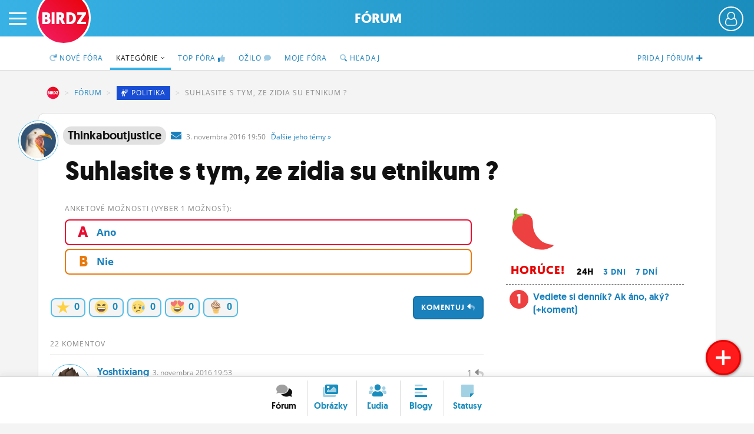

--- FILE ---
content_type: text/html; charset=UTF-8
request_url: https://www.birdz.sk/forum/suhlasite-s-tym-ze-zidia-su-etnikum-/173691-tema.html
body_size: 13219
content:
<!DOCTYPE html>
<html lang="sk">
<head>
    <meta charset="utf-8">
    <meta http-equiv="X-UA-Compatible" content="IE=edge">
    <meta name="viewport" content="width=device-width, initial-scale=1.0, maximum-scale=1.0, user-scalable=no">
    <title>Suhlasite s tym, ze zidia su etnikum ?  - BIRDZ</title>
    <link rel="apple-touch-icon" sizes="57x57" href="/static/icons/apple-icon-57x57.png">
	<link rel="apple-touch-icon" sizes="60x60" href="/static/icons/apple-icon-60x60.png">
	<link rel="apple-touch-icon" sizes="72x72" href="/static/icons/apple-icon-72x72.png">
	<link rel="apple-touch-icon" sizes="76x76" href="/static/icons/apple-icon-76x76.png">
	<link rel="apple-touch-icon" sizes="114x114" href="/static/icons/apple-icon-114x114.png">
	<link rel="apple-touch-icon" sizes="120x120" href="/static/icons/apple-icon-120x120.png">
	<link rel="apple-touch-icon" sizes="144x144" href="/static/icons/apple-icon-144x144.png">
	<link rel="apple-touch-icon" sizes="152x152" href="/static/icons/apple-icon-152x152.png">
	<link rel="apple-touch-icon" sizes="180x180" href="/static/icons/apple-icon-180x180.png">
	<link rel="icon" type="image/png" sizes="192x192"  href="/static/icons/android-icon-192x192.png">
	<link rel="icon" type="image/png" sizes="32x32" href="/static/icons/favicon-32x32.png">
	<link rel="icon" type="image/png" sizes="96x96" href="/static/icons/favicon-96x96.png">
	<link rel="icon" type="image/png" sizes="16x16" href="/static/icons/favicon-16x16.png">
	<link rel="manifest" href="/manifest.json">
	<meta name="msapplication-TileColor" content="#ffffff">
	<meta name="msapplication-TileImage" content="/static/icons/ms-icon-144x144.png">
	<meta name="theme-color" content="#ffffff">
    <meta name="application-name" content="BIRDZ">
 <link rel="stylesheet" href="/static/css/b2020.css?v=20220224_1202"><!--	<link rel="stylesheet" href="/static/css/b2020.css?v=20220224_1202">-->
	<link rel="stylesheet" href="/static/e1/css/emojione-awesome.css">
	<link rel="stylesheet" href="//cdnjs.cloudflare.com/ajax/libs/animate.css/3.5.2/animate.min.css">
    <link rel="stylesheet" href="//brick.a.ssl.fastly.net/Open+Sans:300,400,700">	
	<link rel="stylesheet" href="https://pro.fontawesome.com/releases/v5.11.2/css/all.css" integrity="sha384-zrnmn8R8KkWl12rAZFt4yKjxplaDaT7/EUkKm7AovijfrQItFWR7O/JJn4DAa/gx" crossorigin="anonymous">  
	<script	src="//code.jquery.com/jquery-3.1.1.min.js" integrity="sha256-hVVnYaiADRTO2PzUGmuLJr8BLUSjGIZsDYGmIJLv2b8=" crossorigin="anonymous"></script>
	
	
	
	<script type="text/javascript">
		window.didomiConfig={app:{logoUrl:'https://www.birdz.sk/static/logo/logo-male.png'},theme:{color:'#4c98c6',linkColor:'#eb0b25'}};
		window.gdprAppliesGlobally=true;(function(){function a(e){if(!window.frames[e]){if(document.body&&document.body.firstChild){var t=document.body;var n=document.createElement("iframe");n.style.display="none";n.name=e;n.title=e;t.insertBefore(n,t.firstChild)}
else{setTimeout(function(){a(e)},5)}}}function e(n,r,o,c,s){function e(e,t,n,a){if(typeof n!=="function"){return}if(!window[r]){window[r]=[]}var i=false;if(s){i=s(e,t,n)}if(!i){window[r].push({command:e,parameter:t,callback:n,version:a})}}e.stub=true;function t(a){if(!window[n]||window[n].stub!==true){return}if(!a.data){return}
var i=typeof a.data==="string";var e;try{e=i?JSON.parse(a.data):a.data}catch(t){return}if(e[o]){var r=e[o];window[n](r.command,r.parameter,function(e,t){var n={};n[c]={returnValue:e,success:t,callId:r.callId};a.source.postMessage(i?JSON.stringify(n):n,"*")},r.version)}}
if(typeof window[n]!=="function"){window[n]=e;if(window.addEventListener){window.addEventListener("message",t,false)}else{window.attachEvent("onmessage",t)}}}e("__tcfapi","__tcfapiBuffer","__tcfapiCall","__tcfapiReturn");a("__tcfapiLocator");(function(e){
  var t=document.createElement("script");t.id="spcloader";t.type="text/javascript";t.async=true;t.src="https://sdk.privacy-center.org/"+e+"/loader.js?target="+document.location.hostname;t.charset="utf-8";var n=document.getElementsByTagName("script")[0];n.parentNode.insertBefore(t,n)})("3247b01c-86d7-4390-a7ac-9f5e09b2e1bd")})();</script>
	
	
	
	
	
	<script src="/static/js/bootstrap.min.js"></script>
	<script src="/static/js/main.js?v=20220224_1202"></script>		
	<link rel="stylesheet" href="/static/plugins/swiper/swiper-bundle.min.css">
	<script src="/static/plugins/swiper/swiper-bundle.min.js"></script>		
	

	<script src="//g.pravda.sk/kreativy/script/googlefc.js?v=20210129" type="application/javascript"></script>
	
	
	
	
	
	<!--[if lt IE 9]>
	<script src="https://cdnjs.cloudflare.com/ajax/libs/html5shiv/3.6.2/html5shiv.js"></script>
	<![endif]-->
</head>

<body>
    <div class="wrapper">

        <div class="sidebar-wrapper">
            <ul class="sidebar-nav">
                <li class="sidebar-search">
                	<form method="get" action="/vyhladavac/" class="search-form">
	                	<input name="query" type="search" placeholder="Hľadaj na BIRDZ" class="search-query">
	                	<button class="search-button"><span class="fas fa-search"> </span></button>
                	</form>                
                </li>
                <li id="sidebar-avatar" class="sidebar-avatar"><a href="/login/" class="sidebar-avatar-img avatar-none">
	                        <img src="/static/img/00.png" alt="neprihlásený" class="sidebar-avatar-img avatar-none">
	                    </a>
	                    <a href="/login/" class="btn btn-primary btn-login-left">Prihlás sa</a></li>
                <!--<li id="sidebar-avatar" class="sidebar-avatar"><a href="/login/" class="sidebar-avatar-img avatar-none"><img src="/static/img/0.png" alt="none" class="sidebar-avatar-img avatar-none"></a></li>-->
                <li><a href="/">Činžiak <span class="fad fa-home"></span></a></li>
                <li><a href="/forum/">Fórum</a></li>
                <li><a href="/nastenka/">Statusy</a></li>
                <li><a href="/blogy/">Blogy</a></li>
                <!--<li><a href="/casak/">Časák</a></li>-->
                <li><a href="/fotky/">Obrázky</a></li>
                <li><a href="/ludia/">Ľudia</a></li>
                <li><a href="/profil/">Môj profil</a></li>
                <li><a href="/nastavenia/">Nastavenia</a></li>
                <li><a href="#" class="roleta">Roleta</a></li>
                <li class="sidebar-logout"><a href="/logout/"><span class="fad fa-sign-out"></span></a></li>
            </ul>
        </div>

        <div id="page" class="page-content-wrapper bg-forum-content">
	    <div id="header-fixable" class="header-fixable">     
	        <header id="header" class="header">
		        
		        <div class="header-main">
			        <button type="button" id="menu-toggle" class="hamburger is-closed" data-toggle="offcanvas">
	                	<span class="hamb-top"></span>
						<span class="hamb-middle"></span>
						<span class="hamb-bottom"></span>
					</button>
										<span class="button button-set button-more" href="#"><span class="header_user_avatar"><a href="/login/" class="sidebar-avatar-img avatar-none"><img src="/static/img/empty-avatar-.png" alt="neprihlásený" class="sidebar-avatar-img avatar-none"></a></span></span>					<div class="div-more header_user_menu">						<ul>						<li><a href="/login/"><span class="fala"><span class="fad fa-sign-in"></span></span> <em>Prihlásiť sa</em></a></li>						<li><a href="/registracia/" title="Registrácia"><span class="fala"><span class="fad fa-user-plus"></span></span> <em>Registrácia</em></a></li>						<li><a href="/info/" title="O BIRDZi"><span class="fala"><span class="fad fa-info"></span></span> <em>O BIRDZi</em></a></li>						<li><a href="/info/kontakty" title="Kontakt"><span class="fala"><span class="fad fa-phone"></span></span> <em>Kontakt</em></a></li>						</ul>					</div>					
					
											<div class="logos ">
						 						<a href="/" class="birdz-logo" title="BIRDZ">BIRDZ</a>&nbsp;<a href="/forum/" class="section-logo" title="Sekcia Fórum">Fórum</a>						
						</div>
					
											
		        </div>
	        </header>
	    </div>	    					<header class="subnav-header">
						<div class="container container-fluid">
							<nav>
								<ul class="nav nav-tabs">
									
									<li class="pull-right"><a href="/pridaj/nove-forum/"><span class="hidden-xxs">Pridaj </span><span class="hidden-sm">fórum </span><span class="fas fa-plus"></span></a></li>
									
									<li ><a href="/forum/"><span class="fad fa-redo"></span> Nové<span class="hidden-xs"> fóra</span></a></li> 
									
									
									<li  class="active"><a href="/forum/kategorie/">Kategórie&nbsp;<span class="fal fa-angle-down"></span></a></li>
									<li ><a href="/forum/horuce-temy/">TOP<span class="hidden-xs"> fóra</span> <span class="fad fa-thumbs-up"></span></a></li>
									
									
									<li ><a href="/forum/kde-sa-diskutuje/">Ožilo <span class="fad fa-comment"></span></a></li>
									
									
									<li class="hidden-xs "><a href="/forum/autor/">Moje fóra</a></li>
									<li class=""><a href="/vyhladavac/temy/"><span class="fad fa-search"></span><span class="hidden-sm"> Hľadaj</span></a></li>
									
								</ul> 
							</nav>
						</div>
					</header>

		            <main class="main-container container container-fluid">	         
	        	
	        	
               
                <div class="bc">
		         	
		        	<ol class="breadcrumb">
					  <li class="bread-birdz breadcrumb-item"><a href="/">BIRDZ</a></li>
					  <li class="breadcrumb-item"><a href="/forum/">Fórum</a></li>
					  <li class="breadcrumb-item hidden-xs"><a href="/forum/kategoria/politika" class="cat cat9 d-inline"><span class="fad fa-person-sign"></span>&nbsp;<u>Politika</u></a></li>
					  <li class="breadcrumb-item active hidden-xs">Suhlasite s tym, ze zidia su etnikum ? </li>
					</ol>
							
	        	</div>
	        						
	        	
                <div class="article container-page article-content listing-articlepage row">
                
 					
 					<header class="content-header ctg"> <!--cat cat9-->
						<div class=" clearfix">
												                
							<div class="content-avatar hidden-xs avatar-boy"><a href="/thinkaboutjustice/profil"><img src="/uploads/00/85/a5c6eb7e87934c2a8e504c18252e089f.jpg.200x200_q85_crop.jpg" alt="thinkaboutjustice fotka" class="content-avatar avatar-boy"></a></div>
							
							
							   	
				                	<a href="/thinkaboutjustice" class="content-nick-link  article-nick-author-boy" title="autor diskusie"><strong>Thinkaboutjustice</strong></a>&nbsp; 
				                	
				                	<a href="/ts/konverzacia/thinkaboutjustice" class="private-msg"><i class="fas fa-envelope"> </i></a>&nbsp;

				                	
				                	<span class="date" title="3.11.2016 19:50">3. <i class="no-italic visible-xs-inline">11.</i><i class="no-italic hidden-xs">novembra</i> 2016 19:50 &nbsp; 
				                	
				                	
				                	
				                	<a href="/thinkaboutjustice/diskusie/" class="dalsie hidden-xs">Ďalšie <span class="hidden-md">jeho</span><span class="hidden-sm"> témy</span> &raquo;</a></span>
							
							<h1 class="article-title tt">Suhlasite s tym, ze zidia su etnikum ? </h1>
							
							
														<div class="discard">
														</div>
							
							
						</div>
						<!--<span class="paper-shadow"></span>-->
					</header>
                
                    
                <div class="sidebar col-lg-15">
                    <div class="sidebar-main col-lg-10 col-md-10">

						<div class="summary-text"><h3 class="subnav-title">Anketové možnosti (vyber 1 možnosť):</h3><div class="vote_questions"><a href="javascript:return false;" class="nckl vote vote1 votechoice" choice="2650541" rel="noindex"><em>A</em> <span>Ano</span></a><a href="javascript:return false;" class="nckl vote vote2 votechoice" choice="2650542" rel="noindex"><em>B</em> <span>Nie</span></a></div><div class="spinner spinnervote" style="display:none;margin:18px auto 22px auto;"><div class="bounce1"></div><div class="bounce2"></div><div class="bounce3"></div><span class="small" style="color:#ababab;line-height:1.2em">Ukladám hlas...</span></div></div>						<span class="btn btn-primary pull-right reaguj pointer nckl" title="Zareaguj">Komentuj <span class="fad fa-reply"></span></span>						
						<div class="likebuttons">
														<a href="/login/" class="likebutton" title="Dobrá téma!" rel="nofollow"><span class="e1a-star e1a-lg"> </span> <b>0</b></a>
						<a href="/login/" class="likebutton" title="Pobavilo!"><span class="e1a-laughing e1a-lg"> </span> <b>0</b></a>
						<a href="/login/" class="likebutton" title="Smutné!"><span class="e1a-disappointed_relieved e1a-lg"> </span> <b>0</b></a>
						<a href="/login/" class="likebutton" title="Love!"><span class="e1a-heart_eyes e1a-lg"> </span> <b>0</b></a>
						<a href="/login/" class="likebutton" title="Poďme na zmrzlinu!"><span class="e1a-icecream e1a-lg"> </span> <b>0</b></a>
												</div>
						
						<div class="clearfix"> </div>
							
                        <div class="article-text">
	                        
				                	
				                	
								
					<div class="comments">			
		            <h3 class="subnav-title">22 komentov</h3>						
					                
	                		<a name="koment1"></a>
	                		<div class="comment-box">
								
								<em class="comment-id">
								<span class="pointer nckl" title="Zareaguj">1&nbsp;<span class="fad fa-reply"></span></span>								</em>
			                	<div class="article-nick">
				                	<div class="article-avatar avatar-boy"><a href="/yoshtixiang/profil"><img src="/static/img/00.png" data-src="/uploads/e9/15/c7b3c4f709884011864b60bab021b13e.jpg.200x200_q85_crop.jpg" alt="yoshtixiang fotka" class="lazyload article-avatar avatar-boy"></a></div>
				                	<a href="/yoshtixiang" class="article-nick-link"><strong>yoshtixiang</strong></a>&nbsp;
					               
					               	<!--<a href="/ts/konverzacia/" class="private-msg"><i class="fas fa-envelope"> </i></a>&nbsp;-->
					               <span class="date" title="3.11.2016 19:53">3. <i class="no-italic visible-xs-inline">11.</i><i class="no-italic hidden-xs">novembra</i> 2016 19:53</span>
					               

				                	
					               </div>
								<div class="comment-text">Nie, pretože podľa veľvyslanectva je správny výraz Izraelci</div>
								<div class="clearfix"></div>
							</div>
												
					                
	                		<a name="koment2"></a>
	                		<div class="comment-box">
								
								<em class="comment-id">
								<span class="pointer nckl" title="Zareaguj">2&nbsp;<span class="fad fa-reply"></span></span>								</em>
			                	<div class="article-nick">
				                	<div class="article-avatar avatar-boy"><a href="/dumbledore/profil"><img src="/static/img/00.png" data-src="/uploads/1e/40/dbdc326831bc4ac88578a552b9859cf9.png.200x200_q85_crop.png" alt="dumbledore fotka" class="lazyload article-avatar avatar-boy"></a></div>
				                	<a href="/dumbledore" class="article-nick-link"><strong>dumbledore</strong></a>&nbsp;
					               
					               	<!--<a href="/ts/konverzacia/" class="private-msg"><i class="fas fa-envelope"> </i></a>&nbsp;-->
					               <span class="date" title="3.11.2016 20:03">3. <i class="no-italic visible-xs-inline">11.</i><i class="no-italic hidden-xs">novembra</i> 2016 20:03</span>
					               

				                	
					               </div>
								<div class="comment-text"><a href="/yoshtixiang/"><b class="mention">@yoshtixiang</b></a>  Izraelčania nie?</div>
								<div class="clearfix"></div>
							</div>
												
					                
	                		<a name="koment3"></a>
	                		<div class="comment-box">
								
								<em class="comment-id">
								<span class="pointer nckl" title="Zareaguj">3&nbsp;<span class="fad fa-reply"></span></span>								</em>
			                	<div class="article-nick">
				                	<div class="article-avatar avatar-boy"><a href="/efyks/profil"><img src="/static/img/00.png" data-src="/uploads/b3/f0/a81ccf8da9384d5d8d0b3751d3f0e1b3.png.200x200_q85_crop.png" alt="efyks fotka" class="lazyload article-avatar avatar-boy"></a></div>
				                	<a href="/efyks" class="article-nick-link"><strong>efyks</strong></a>&nbsp;
					               
					               	<!--<a href="/ts/konverzacia/" class="private-msg"><i class="fas fa-envelope"> </i></a>&nbsp;-->
					               <span class="date" title="3.11.2016 20:09">3. <i class="no-italic visible-xs-inline">11.</i><i class="no-italic hidden-xs">novembra</i> 2016 20:09</span>
					               

				                	
					               </div>
								<div class="comment-text"><a href="/yoshtixiang/"><b class="mention">@yoshtixiang</b></a>  nemôže byť žid aj Slovák či Slovenka?</div>
								<div class="clearfix"></div>
							</div>
												
					                
	                		<a name="koment4"></a>
	                		<div class="comment-box">
								
								<em class="comment-id">
								<span class="pointer nckl" title="Zareaguj">4&nbsp;<span class="fad fa-reply"></span></span>								</em>
			                	<div class="article-nick">
				                	<div class="article-avatar avatar-boy"><a href="/efyks/profil"><img src="/static/img/00.png" data-src="/uploads/b3/f0/a81ccf8da9384d5d8d0b3751d3f0e1b3.png.200x200_q85_crop.png" alt="efyks fotka" class="lazyload article-avatar avatar-boy"></a></div>
				                	<a href="/efyks" class="article-nick-link"><strong>efyks</strong></a>&nbsp;
					               
					               	<!--<a href="/ts/konverzacia/" class="private-msg"><i class="fas fa-envelope"> </i></a>&nbsp;-->
					               <span class="date" title="3.11.2016 20:12">3. <i class="no-italic visible-xs-inline">11.</i><i class="no-italic hidden-xs">novembra</i> 2016 20:12</span>
					               

				                	
					               </div>
								<div class="comment-text">teda ja to podľa wiki beriem: "V slovenčine platí, že pokiaľ sa pomenovanie píše s veľkým začiatočným písmenom, označuje slovo Žid príslušníka židovského národa, teda Žida v etnickom slova zmysle, zatiaľ čo žid (s začiatočným malým písmenom) je vyznávačom judaizmu, židovského náboženstva."<br />
<br />
a kedže v ankete je s malým ž (z), tak potom nie sú etnikum...</div>
								<div class="clearfix"></div>
							</div>
												
					                
	                		<a name="koment5"></a>
	                		<div class="comment-box">
								
								<em class="comment-id">
								<span class="pointer nckl" title="Zareaguj">5&nbsp;<span class="fad fa-reply"></span></span>								</em>
			                	<div class="article-nick">
				                	<div class="article-avatar avatar-boy"><a href="/efyks/profil"><img src="/static/img/00.png" data-src="/uploads/b3/f0/a81ccf8da9384d5d8d0b3751d3f0e1b3.png.200x200_q85_crop.png" alt="efyks fotka" class="lazyload article-avatar avatar-boy"></a></div>
				                	<a href="/efyks" class="article-nick-link"><strong>efyks</strong></a>&nbsp;
					               
					               	<!--<a href="/ts/konverzacia/" class="private-msg"><i class="fas fa-envelope"> </i></a>&nbsp;-->
					               <span class="date" title="3.11.2016 20:13">3. <i class="no-italic visible-xs-inline">11.</i><i class="no-italic hidden-xs">novembra</i> 2016 20:13</span>
					               

				                	
					               </div>
								<div class="comment-text"><a href="#koment4" title="Preskoč na koment">@4</a>  resp. opravím sa, keďže som si myslel, že etnikum je niečo iné, ale znovu podľa wiki: "Etnikum je zoskupenie príslušníkov určitej skupiny, ktoré má formu:<br />
a) verbálnu (integrácia na princípe spoločného jazyka)<br />
b) behaviorálnu (na spoločných zvykoch a obyčajoch)<br />
c) kreatívnu (na spoločnej kultúre)<br />
Nositeľom etnika je etnická skupina."...tak potom to etnikum je!</div>
								<div class="clearfix"></div>
							</div>
												
					                
	                		<a name="koment6"></a>
	                		<div class="comment-box">
								
								<em class="comment-id">
								<span class="pointer nckl" title="Zareaguj">6&nbsp;<span class="fad fa-reply"></span></span>								</em>
			                	<div class="article-nick">
				                	<div class="article-avatar avatar-boy"><a href="/yoshtixiang/profil"><img src="/static/img/00.png" data-src="/uploads/e9/15/c7b3c4f709884011864b60bab021b13e.jpg.200x200_q85_crop.jpg" alt="yoshtixiang fotka" class="lazyload article-avatar avatar-boy"></a></div>
				                	<a href="/yoshtixiang" class="article-nick-link"><strong>yoshtixiang</strong></a>&nbsp;
					               
					               	<!--<a href="/ts/konverzacia/" class="private-msg"><i class="fas fa-envelope"> </i></a>&nbsp;-->
					               <span class="date" title="3.11.2016 20:37">3. <i class="no-italic visible-xs-inline">11.</i><i class="no-italic hidden-xs">novembra</i> 2016 20:37</span>
					               

				                	
					               </div>
								<div class="comment-text"><a href="/efyks/"><b class="mention">@efyks</b></a>  príslušník židovského národa je Izraelec, po starom Hebrejec,<br />
a povedať, že keď je slovenka alebo slovák žid - po niekom to musia mať, ich prarodičia, alebo rodičia došli zo zeme Židov, Izraelcov, tým pádom je zlý formát slovenka, ale správnejšie by bolo buď slovenka s izraelskými koreňmi alebo rovno občianka slovenskej republiky s izraelskou národnosťou, tak si to píšem ja</div>
								<div class="clearfix"></div>
							</div>
												
					                
	                		<a name="koment7"></a>
	                		<div class="comment-box">
								
								<em class="comment-id">
								<span class="pointer nckl" title="Zareaguj">7&nbsp;<span class="fad fa-reply"></span></span>								</em>
			                	<div class="article-nick">
				                	<div class="article-avatar avatar-boy"><a href="/chlorofyl/profil"><img src="/static/img/00.png" data-src="/uploads/1c/fa/2af1713b6bc6459f9471592af95c8e19.jpg.200x200_q85_crop.jpg" alt="chlorofyl fotka" class="lazyload article-avatar avatar-boy"></a></div>
				                	<a href="/chlorofyl" class="article-nick-link"><strong>chlorofyl</strong></a>&nbsp;
					               
					               	<!--<a href="/ts/konverzacia/" class="private-msg"><i class="fas fa-envelope"> </i></a>&nbsp;-->
					               <span class="date" title="3.11.2016 20:45">3. <i class="no-italic visible-xs-inline">11.</i><i class="no-italic hidden-xs">novembra</i> 2016 20:45</span>
					               

				                	
					               </div>
								<div class="comment-text">to co je za forum toto?</div>
								<div class="clearfix"></div>
							</div>
												
					                
	                		<a name="koment8"></a>
	                		<div class="comment-box">
								
								<em class="comment-id">
								<span class="pointer nckl" title="Zareaguj">8&nbsp;<span class="fad fa-reply"></span></span>								</em>
			                	<div class="article-nick">
				                	<div class="article-avatar avatar-boy"><a href="/efyks/profil"><img src="/static/img/00.png" data-src="/uploads/b3/f0/a81ccf8da9384d5d8d0b3751d3f0e1b3.png.200x200_q85_crop.png" alt="efyks fotka" class="lazyload article-avatar avatar-boy"></a></div>
				                	<a href="/efyks" class="article-nick-link"><strong>efyks</strong></a>&nbsp;
					               
					               	<!--<a href="/ts/konverzacia/" class="private-msg"><i class="fas fa-envelope"> </i></a>&nbsp;-->
					               <span class="date" title="3.11.2016 21:11">3. <i class="no-italic visible-xs-inline">11.</i><i class="no-italic hidden-xs">novembra</i> 2016 21:11</span>
					               

				                	
					               </div>
								<div class="comment-text"><a href="/yoshtixiang/"><b class="mention">@yoshtixiang</b></a>  môžem predsa aj konvertovať na judaizmus a budem žid nie?</div>
								<div class="clearfix"></div>
							</div>
												
					                
	                		<a name="koment9"></a>
	                		<div class="comment-box">
								
								<em class="comment-id">
								<span class="pointer nckl" title="Zareaguj">9&nbsp;<span class="fad fa-reply"></span></span>								</em>
			                	<div class="article-nick">
				                	<div class="article-avatar avatar-boy"><a href="/efyks/profil"><img src="/static/img/00.png" data-src="/uploads/b3/f0/a81ccf8da9384d5d8d0b3751d3f0e1b3.png.200x200_q85_crop.png" alt="efyks fotka" class="lazyload article-avatar avatar-boy"></a></div>
				                	<a href="/efyks" class="article-nick-link"><strong>efyks</strong></a>&nbsp;
					               
					               	<!--<a href="/ts/konverzacia/" class="private-msg"><i class="fas fa-envelope"> </i></a>&nbsp;-->
					               <span class="date" title="3.11.2016 21:13">3. <i class="no-italic visible-xs-inline">11.</i><i class="no-italic hidden-xs">novembra</i> 2016 21:13</span>
					               

				                	
					               </div>
								<div class="comment-text"><a href="/chlorofyl/"><b class="mention">@chlorofyl</b></a>  toto fórum je anketa <i class="e1a-slight_smile e1a-lg"> </i> </div>
								<div class="clearfix"></div>
							</div>
												
					                
	                		<a name="koment10"></a>
	                		<div class="comment-box">
								
								<em class="comment-id">
								<span class="pointer nckl" title="Zareaguj">10&nbsp;<span class="fad fa-reply"></span></span>								</em>
			                	<div class="article-nick">
				                	<div class="article-avatar avatar-boy"><a href="/chlorofyl/profil"><img src="/static/img/00.png" data-src="/uploads/1c/fa/2af1713b6bc6459f9471592af95c8e19.jpg.200x200_q85_crop.jpg" alt="chlorofyl fotka" class="lazyload article-avatar avatar-boy"></a></div>
				                	<a href="/chlorofyl" class="article-nick-link"><strong>chlorofyl</strong></a>&nbsp;
					               
					               	<!--<a href="/ts/konverzacia/" class="private-msg"><i class="fas fa-envelope"> </i></a>&nbsp;-->
					               <span class="date" title="3.11.2016 21:25">3. <i class="no-italic visible-xs-inline">11.</i><i class="no-italic hidden-xs">novembra</i> 2016 21:25</span>
					               

				                	
					               </div>
								<div class="comment-text"><a href="/efyks/"><b class="mention">@efyks</b></a>  ale plnohodnotny zid nebudes. to musis mat po matke v genoch</div>
								<div class="clearfix"></div>
							</div>
												
					                
	                		<a name="koment11"></a>
	                		<div class="comment-box">
								
								<em class="comment-id">
								<span class="pointer nckl" title="Zareaguj">11&nbsp;<span class="fad fa-reply"></span></span>								</em>
			                	<div class="article-nick">
				                	<div class="article-avatar avatar-boy"><a href="/efyks/profil"><img src="/static/img/00.png" data-src="/uploads/b3/f0/a81ccf8da9384d5d8d0b3751d3f0e1b3.png.200x200_q85_crop.png" alt="efyks fotka" class="lazyload article-avatar avatar-boy"></a></div>
				                	<a href="/efyks" class="article-nick-link"><strong>efyks</strong></a>&nbsp;
					               
					               	<!--<a href="/ts/konverzacia/" class="private-msg"><i class="fas fa-envelope"> </i></a>&nbsp;-->
					               <span class="date" title="3.11.2016 21:38">3. <i class="no-italic visible-xs-inline">11.</i><i class="no-italic hidden-xs">novembra</i> 2016 21:38</span>
					               

				                	
					               </div>
								<div class="comment-text"><a href="/chlorofyl/"><b class="mention">@chlorofyl</b></a>  lepší neplnohodnotný žid, ako plnohodnotný hejslovák</div>
								<div class="clearfix"></div>
							</div>
												
					                
	                		<a name="koment12"></a>
	                		<div class="comment-box">
								
								<em class="comment-id">
								<span class="pointer nckl" title="Zareaguj">12&nbsp;<span class="fad fa-reply"></span></span>								</em>
			                	<div class="article-nick">
				                	<div class="article-avatar avatar-boy"><a href="/chlorofyl/profil"><img src="/static/img/00.png" data-src="/uploads/1c/fa/2af1713b6bc6459f9471592af95c8e19.jpg.200x200_q85_crop.jpg" alt="chlorofyl fotka" class="lazyload article-avatar avatar-boy"></a></div>
				                	<a href="/chlorofyl" class="article-nick-link"><strong>chlorofyl</strong></a>&nbsp;
					               
					               	<!--<a href="/ts/konverzacia/" class="private-msg"><i class="fas fa-envelope"> </i></a>&nbsp;-->
					               <span class="date" title="3.11.2016 21:48">3. <i class="no-italic visible-xs-inline">11.</i><i class="no-italic hidden-xs">novembra</i> 2016 21:48</span>
					               

				                	
					               </div>
								<div class="comment-text"><a href="/efyks/"><b class="mention">@efyks</b></a>  veru. tak nehejtuj a chod si vyhonit</div>
								<div class="clearfix"></div>
							</div>
												
					                
	                		<a name="koment13"></a>
	                		<div class="comment-box">
								
								<em class="comment-id">
								<span class="pointer nckl" title="Zareaguj">13&nbsp;<span class="fad fa-reply"></span></span>								</em>
			                	<div class="article-nick">
				                	<div class="article-avatar avatar-boy"><a href="/efyks/profil"><img src="/static/img/00.png" data-src="/uploads/b3/f0/a81ccf8da9384d5d8d0b3751d3f0e1b3.png.200x200_q85_crop.png" alt="efyks fotka" class="lazyload article-avatar avatar-boy"></a></div>
				                	<a href="/efyks" class="article-nick-link"><strong>efyks</strong></a>&nbsp;
					               
					               	<!--<a href="/ts/konverzacia/" class="private-msg"><i class="fas fa-envelope"> </i></a>&nbsp;-->
					               <span class="date" title="3.11.2016 22:28">3. <i class="no-italic visible-xs-inline">11.</i><i class="no-italic hidden-xs">novembra</i> 2016 22:28</span>
					               

				                	
					               </div>
								<div class="comment-text"><a href="/chlorofyl/"><b class="mention">@chlorofyl</b></a>  nehejtujem</div>
								<div class="clearfix"></div>
							</div>
												
					                
	                		<a name="koment14"></a>
	                		<div class="comment-box">
								
								<em class="comment-id">
								<span class="pointer nckl" title="Zareaguj">14&nbsp;<span class="fad fa-reply"></span></span>								</em>
			                	<div class="article-nick">
				                	<div class="article-avatar avatar-boy"><a href="/james98/profil"><img src="/static/img/00.png" data-src="/uploads/_avatar/ja/98/james98_2021-16-09-12-33-31_c3e94262bee2.jpg.200x200_q85_crop.jpg" alt="james98 fotka" class="lazyload article-avatar avatar-boy"></a></div>
				                	<a href="/james98" class="article-nick-link"><strong>james98</strong></a>&nbsp;
					               
					               	<!--<a href="/ts/konverzacia/" class="private-msg"><i class="fas fa-envelope"> </i></a>&nbsp;-->
					               <span class="date" title="3.11.2016 23:29">3. <i class="no-italic visible-xs-inline">11.</i><i class="no-italic hidden-xs">novembra</i> 2016 23:29</span>
					               

				                	
					               </div>
								<div class="comment-text"><a href="/efyks/"><b class="mention">@efyks</b></a>  Ano, keď konvertuješ na Judaizmus - stanes sa židom. Ale to trvá roky a roky - a platia pre teba určité špecifické pravidlá.</div>
								<div class="clearfix"></div>
							</div>
												
					                
	                		<a name="koment15"></a>
	                		<div class="comment-box">
								
								<em class="comment-id">
								<span class="pointer nckl" title="Zareaguj">15&nbsp;<span class="fad fa-reply"></span></span>								</em>
			                	<div class="article-nick">
				                	<div class="article-avatar avatar-boy"><a href="/yoshtixiang/profil"><img src="/static/img/00.png" data-src="/uploads/e9/15/c7b3c4f709884011864b60bab021b13e.jpg.200x200_q85_crop.jpg" alt="yoshtixiang fotka" class="lazyload article-avatar avatar-boy"></a></div>
				                	<a href="/yoshtixiang" class="article-nick-link"><strong>yoshtixiang</strong></a>&nbsp;
					               
					               	<!--<a href="/ts/konverzacia/" class="private-msg"><i class="fas fa-envelope"> </i></a>&nbsp;-->
					               <span class="date" title="4.11.2016 06:51">4. <i class="no-italic visible-xs-inline">11.</i><i class="no-italic hidden-xs">novembra</i> 2016 06:51</span>
					               

				                	
					               </div>
								<div class="comment-text"><a href="/efyks/"><b class="mention">@efyks</b></a>  konvertovať môžeš, ale za Žida ťa neuznajú, pretože musíš mať matku židovské pôvodu, pripadne otca, to ale niektorí rabíni nechcú akceptovať... ale už sa to presadzuje, lebo niektorí čistokrvní židia majú menší vzťah k judaizmu ako bastardi (tak hovoria na Žida od otca)</div>
								<div class="clearfix"></div>
							</div>
												
					                
	                		<a name="koment16"></a>
	                		<div class="comment-box">
								
								<em class="comment-id">
								<span class="pointer nckl" title="Zareaguj">16&nbsp;<span class="fad fa-reply"></span></span>								</em>
			                	<div class="article-nick">
				                	<div class="article-avatar avatar-boy"><a href="/efyks/profil"><img src="/static/img/00.png" data-src="/uploads/b3/f0/a81ccf8da9384d5d8d0b3751d3f0e1b3.png.200x200_q85_crop.png" alt="efyks fotka" class="lazyload article-avatar avatar-boy"></a></div>
				                	<a href="/efyks" class="article-nick-link"><strong>efyks</strong></a>&nbsp;
					               
					               	<!--<a href="/ts/konverzacia/" class="private-msg"><i class="fas fa-envelope"> </i></a>&nbsp;-->
					               <span class="date" title="4.11.2016 11:19">4. <i class="no-italic visible-xs-inline">11.</i><i class="no-italic hidden-xs">novembra</i> 2016 11:19</span>
					               

				                	
					               </div>
								<div class="comment-text"><a href="/yoshtixiang/"><b class="mention">@yoshtixiang</b></a>  <a href="/james98/"><b class="mention">@James98</b></a>  čiže ako som napísal už v <a href="#koment3" title="Preskoč na koment">@3</a>  židom môže byť aj Slovenka, alebo Slovák, aby sme to uzavreli...</div>
								<div class="clearfix"></div>
							</div>
												
					                
	                		<a name="koment17"></a>
	                		<div class="comment-box">
								
								<em class="comment-id">
								<span class="pointer nckl" title="Zareaguj">17&nbsp;<span class="fad fa-reply"></span></span>								</em>
			                	<div class="article-nick">
				                	<div class="article-avatar avatar-boy"><a href="/james98/profil"><img src="/static/img/00.png" data-src="/uploads/_avatar/ja/98/james98_2021-16-09-12-33-31_c3e94262bee2.jpg.200x200_q85_crop.jpg" alt="james98 fotka" class="lazyload article-avatar avatar-boy"></a></div>
				                	<a href="/james98" class="article-nick-link"><strong>james98</strong></a>&nbsp;
					               
					               	<!--<a href="/ts/konverzacia/" class="private-msg"><i class="fas fa-envelope"> </i></a>&nbsp;-->
					               <span class="date" title="4.11.2016 13:10">4. <i class="no-italic visible-xs-inline">11.</i><i class="no-italic hidden-xs">novembra</i> 2016 13:10</span>
					               

				                	
					               </div>
								<div class="comment-text"><a href="/yoshtixiang/"><b class="mention">@yoshtixiang</b></a>  Prečo by nie? V niektorých prípadoch konverzia trvá aj 10 rokov - musíš sa naučiť hebrejsky, musíš sa naučiť hromadu textov - a musíš im aj rozumieť atď. V konečnom dôsledku si pod dohľadom rabínov a židovskej obce po celý čas konverzie, takže po tom ta uznajú, akurát pre teba platia trochu iné pravidlá.</div>
								<div class="clearfix"></div>
							</div>
												
					                
	                		<a name="koment18"></a>
	                		<div class="comment-box">
								
								<em class="comment-id">
								<span class="pointer nckl" title="Zareaguj">18&nbsp;<span class="fad fa-reply"></span></span>								</em>
			                	<div class="article-nick">
				                	<div class="article-avatar avatar-boy"><a href="/xy12345/profil"><img src="/static/img/00.png" data-src="/uploads/64/70/d2e56b894ecc42338e1031f4e69024fb.jpeg.200x200_q85_crop.jpeg" alt="xy12345 fotka" class="lazyload article-avatar avatar-boy"></a></div>
				                	<a href="/xy12345" class="article-nick-link"><strong>xy12345</strong></a>&nbsp;
					               
					               	<!--<a href="/ts/konverzacia/" class="private-msg"><i class="fas fa-envelope"> </i></a>&nbsp;-->
					               <span class="date" title="4.11.2016 13:18">4. <i class="no-italic visible-xs-inline">11.</i><i class="no-italic hidden-xs">novembra</i> 2016 13:18</span>
					               

				                	
					               </div>
								<div class="comment-text">Áno , len neviem prečo to nieje oficiálne.</div>
								<div class="clearfix"></div>
							</div>
												
					                
	                		<a name="koment19"></a>
	                		<div class="comment-box">
								
								<em class="comment-id">
								<span class="pointer nckl" title="Zareaguj">19&nbsp;<span class="fad fa-reply"></span></span>								</em>
			                	<div class="article-nick">
				                	<div class="article-avatar avatar-boy"><a href="/antifunebracka/profil"><img src="/static/img/00.png" data-src="/uploads/bb/33/8b1dbc213cf544149fa9c16c72ff859f.png.200x200_q85_crop.png" alt="antifunebracka fotka" class="lazyload article-avatar avatar-boy"></a></div>
				                	<a href="/antifunebracka" class="article-nick-link"><strong>antifunebracka</strong></a>&nbsp;
					               
					               	<!--<a href="/ts/konverzacia/" class="private-msg"><i class="fas fa-envelope"> </i></a>&nbsp;-->
					               <span class="date" title="4.11.2016 15:55">4. <i class="no-italic visible-xs-inline">11.</i><i class="no-italic hidden-xs">novembra</i> 2016 15:55</span>
					               

				                	
					               </div>
								<div class="comment-text">Odkiaľ máš tú pičovinu z <a href="#koment1" title="Preskoč na koment">@1</a>  ?</div>
								<div class="clearfix"></div>
							</div>
												
					                
	                		<a name="koment20"></a>
	                		<div class="comment-box">
								
								<em class="comment-id">
								<span class="pointer nckl" title="Zareaguj">20&nbsp;<span class="fad fa-reply"></span></span>								</em>
			                	<div class="article-nick">
				                	<div class="article-avatar avatar-boy"><a href="/yoshtixiang/profil"><img src="/static/img/00.png" data-src="/uploads/e9/15/c7b3c4f709884011864b60bab021b13e.jpg.200x200_q85_crop.jpg" alt="yoshtixiang fotka" class="lazyload article-avatar avatar-boy"></a></div>
				                	<a href="/yoshtixiang" class="article-nick-link"><strong>yoshtixiang</strong></a>&nbsp;
					               
					               	<!--<a href="/ts/konverzacia/" class="private-msg"><i class="fas fa-envelope"> </i></a>&nbsp;-->
					               <span class="date" title="4.11.2016 19:10">4. <i class="no-italic visible-xs-inline">11.</i><i class="no-italic hidden-xs">novembra</i> 2016 19:10</span>
					               

				                	
					               </div>
								<div class="comment-text"><a href="/antifunebracka/"><b class="mention">@antifunebracka</b></a>  izraelské veľvyslanectvo na Slovensku</div>
								<div class="clearfix"></div>
							</div>
												
					                
	                		<a name="koment21"></a>
	                		<div class="comment-box">
								
								<em class="comment-id">
								<span class="pointer nckl" title="Zareaguj">21&nbsp;<span class="fad fa-reply"></span></span>								</em>
			                	<div class="article-nick">
				                	<div class="article-avatar avatar-girl"><a href="/mangelface/profil"><img src="/static/img/00.png" data-src="/uploads/a3/81/6c99ae4b275442eba92864bddd10d834.jpg.200x200_q85_crop.jpg" alt="mangelface fotka" class="lazyload article-avatar avatar-girl"></a></div>
				                	<a href="/mangelface" class="article-nick-link"><strong>mangelface</strong></a>&nbsp;
					               
					               	<!--<a href="/ts/konverzacia/" class="private-msg"><i class="fas fa-envelope"> </i></a>&nbsp;-->
					               <span class="date" title="5.11.2016 00:33">5. <i class="no-italic visible-xs-inline">11.</i><i class="no-italic hidden-xs">novembra</i> 2016 00:33</span>
					               

				                	
					               </div>
								<div class="comment-text"><a href="/efyks/"><b class="mention">@efyks</b></a>  presne!!!! zle to je napisane</div>
								<div class="clearfix"></div>
							</div>
												
					                
	                		<a name="koment22"></a>
	                		<div class="comment-box">
								
								<em class="comment-id">
								<span class="pointer nckl" title="Zareaguj">22&nbsp;<span class="fad fa-reply"></span></span>								</em>
			                	<div class="article-nick">
				                	<div class="article-avatar avatar-boy"><a href="/antifunebracka/profil"><img src="/static/img/00.png" data-src="/uploads/bb/33/8b1dbc213cf544149fa9c16c72ff859f.png.200x200_q85_crop.png" alt="antifunebracka fotka" class="lazyload article-avatar avatar-boy"></a></div>
				                	<a href="/antifunebracka" class="article-nick-link"><strong>antifunebracka</strong></a>&nbsp;
					               
					               	<!--<a href="/ts/konverzacia/" class="private-msg"><i class="fas fa-envelope"> </i></a>&nbsp;-->
					               <span class="date" title="6.11.2016 00:06">6. <i class="no-italic visible-xs-inline">11.</i><i class="no-italic hidden-xs">novembra</i> 2016 00:06</span>
					               

				                	
					               </div>
								<div class="comment-text"><a href="/yoshtixiang/"><b class="mention">@yoshtixiang</b></a>  Nejaký rukolapnejší zdroj?</div>
								<div class="clearfix"></div>
							</div>
												
								
<a name="commentform"></a>
<div class="ncb nckl clearfix">
	<div class="ncb-avatar "> 
		<div class="article-avatar"><img src="/static/img/00.png" class="article-avatar"></div>
	</div>
	<div class="ncb-text"> 
		<div class="new-comment fake-new-comment">Napíš svoj komentár</div>
		<button class="btn btn-primary pull-right"><span class="fad fa-send"></span>&nbsp;Pridaj<span class="kom">&nbsp;koment</span></button>							
	</div>
</div>
<script type="text/javascript">		        
$('.nckl').click(function() {
    $(".dimscreen").fadeIn();
    $("#login-box").removeClass('bounceOutUp'); 
    $("#logged").load( "/ajax/login");
    $('#login-box').addClass('animated bounceInDown');
    $( "#login-box" ).show();    
});
</script>        
        
					        
                        </div>
				
                       </div>
				
                    </div>
                    
                    <div class="sidebar-right col-lg-4 col-md-4"><!-- col-sm-6-->
	                    
	                    <div class="sidebar-right-content">
		                    
		                    
							<div class="sider sider-toplist">
			                    
			                    <i class="e1a-hot_pepper e1a-lg"></i>
			                    <ul class="sider-toplist-dates list-reset">
				                <li><h3>Horúce!</h3></li>   
			                    <li class="tt t1 selected"><a href="#">24h</a></li>
			                    <li class="tt t2"><a href="#">3 dni</a></li>
			                    <li class="tt t3"><a href="#">7 dní</a></li>
			                    </ul>
			                    
			                    <ol class="sider-list list-reset top1"><li class="tli1"><em>1</em> <a href="/forum/vediete-si-dennik-ak-ano-aky-koment/197351-tema.html"> Vediete si denník? Ak áno,  aký? (+koment)</a></li></ol><ol class="sider-list list-reset top2" style="display:none"><li class="tli1"><em>1</em> <a href="/forum/vediete-si-dennik-ak-ano-aky-koment/197351-tema.html"> Vediete si denník? Ak áno,  aký? (+koment)</a></li></ol><ol class="sider-list list-reset top3" style="display:none"><li class="tli1"><em>1</em> <a href="/forum/co-je-najvacsi-slovensky-talent/197350-tema.html"> Co je najvacsi slovensky talent?</a></li><li class="tli2"><em>2</em> <a href="/forum/vediete-si-dennik-ak-ano-aky-koment/197351-tema.html"> Vediete si denník? Ak áno,  aký? (+koment)</a></li></ol>		                    </div>
		                    
		                    
<script type="text/javascript">
$('.t1 a').click(function() {
	$('.sider-list').fadeOut(100);
	$('.top1').fadeIn(500);
	$('.tt').removeClass('selected');
	$('.t1').addClass('selected');
	return false;
});
$('.t2 a').click(function() {
	$('.sider-list').fadeOut(100);
	$('.top2').fadeIn(500);
	$('.tt').removeClass('selected');
	$('.t2').addClass('selected');
	return false;
});
$('.t3 a').click(function() {
	$('.sider-list').fadeOut(100);
	$('.top3').fadeIn(500);
	$('.tt').removeClass('selected');
	$('.t3').addClass('selected');
	return false;
});  
</script> 	                    
		                    
		                    
		                    
	                    </div>
	                    
	                    
	                    
	                    
                    </div>
                    
                    	
                      
                </div>  
                
                
                

                    
                </div>
                

                
            </main>
            
            <main class="main-container container-fluid">
	         
                <div class="listing listing-msnr listing-forum row">

            
            
				<div class="birdz-slider col">
				    <ul class="slider-nav list-reset nav-homepagey">
	                	<li><a href="/forum/kategoria/politika"><h2 class="birdzrainbow h3">Politika riešite aj tu</h2></a></li>
	                	<li class="nav-homepage"><a class="btn btn-primary btn-xs" href="/pridaj/nove-forum/"><span class="fa fa-plus"></span><span class="text"> Pridaj</span></a></li>
	               	</ul>
                	
                	
				    <div class="list-statusy list-statusy-1">
				    <div class="swiper-container">  
					  <div class="swiper-wrapper">
					      <div class="swiper-slide"><div class="item"><a href="/forum/iphone/197307-tema.html" class="text-decoration-none"><div class="slide-inside inner slide-art ctg ">				            	<b class="cat cat9 d-inline" style="transform: rotate(-6deg);"><span class="fad fa-person-sign"></span>&nbsp;Politika</b>
				            	
				            	<div class="article-text"><strong> Iphone</strong> mam  nemam</div><span class="paper-shadow"></span></div></a></div></div><div class="swiper-slide"><div class="item"><a href="/forum/ja-zeny-nezaujimam-najma-kvoli-vyske-podla-mna-/197196-tema.html" class="text-decoration-none"><div class="slide-inside inner slide-art ctg ">				            	<b class="cat cat9 d-inline" style="transform: rotate(-6deg);"><span class="fad fa-person-sign"></span>&nbsp;Politika</b>
				            	
				            	<div class="article-text"><strong> Ja ženy nezaujímam najmä kvôli výške podľa mňa.</strong> Ja už normálne neviem čo mám vymyslieť,  uvažujem nad organizovanými stretnutiami na večierku pre osamelých ľudí,  ale tam je stále podľa mňa vysoká hranica na to,  akú vekovo by som chcel babu…  Od 20 do 25 by to bolo ideálne,  ale...</div><span class="paper-shadow"></span></div></a></div></div><div class="swiper-slide"><div class="item"><a href="/forum/bol-atentat-na-trumpa-skutocny-alebo-zinscenovany/196831-tema.html" class="text-decoration-none"><div class="slide-inside inner slide-art ctg ">				            	<b class="cat cat9 d-inline" style="transform: rotate(6deg);"><span class="fad fa-person-sign"></span>&nbsp;Politika</b>
				            	
				            	<div class="article-text"><strong> Bol atentát na Trumpa skutočný alebo zinscenovaný?</strong> Skutočný  Zinscenovaný  Neviem</div><span class="paper-shadow"></span></div></a></div></div><div class="swiper-slide"><div class="item"><a href="/forum/bol-atentat-na-fica-skutocny-alebo-zinscenovany/196823-tema.html" class="text-decoration-none"><div class="slide-inside inner slide-art ctg ">				            	<b class="cat cat9 d-inline" style="transform: rotate(-5deg);"><span class="fad fa-person-sign"></span>&nbsp;Politika</b>
				            	
				            	<div class="article-text"><strong> Bol atentát na Fica skutočný alebo zinscenovaný?</strong> Skutočný  Zinscenovaný  Neviem</div><span class="paper-shadow"></span></div></a></div></div><div class="swiper-slide"><div class="item"><a href="/forum/zhodili-si-americania-dvojicky-sami/196816-tema.html" class="text-decoration-none"><div class="slide-inside inner slide-art ctg ">				            	<b class="cat cat9 d-inline" style="transform: rotate(-11deg);"><span class="fad fa-person-sign"></span>&nbsp;Politika</b>
				            	
				            	<div class="article-text"><strong> Zhodili si američania dvojičky sami?</strong> Áno  Nie  Neviem</div><span class="paper-shadow"></span></div></a></div></div><div class="swiper-slide"><div class="item"><a href="/forum/bude-nas-sis-sledovat-len-tak/196815-tema.html" class="text-decoration-none"><div class="slide-inside inner slide-art ctg ">				            	<b class="cat cat9 d-inline" style="transform: rotate(10deg);"><span class="fad fa-person-sign"></span>&nbsp;Politika</b>
				            	
				            	<div class="article-text"><strong> Bude nás SIS sledovať len tak?</strong> Áno,  bude  Áno,  už to robí  Bez povolenia sudcu si to nedovolia  Nie teraz,  ale kedysi áno  Nie,  nesledujú bežných občanov</div><span class="paper-shadow"></span></div></a></div></div><div class="swiper-slide"><div class="item"><a href="/forum/71-palestincanov-zomrelo-zbytocne/196807-tema.html" class="text-decoration-none"><div class="slide-inside inner slide-art ctg ">				            	<b class="cat cat9 d-inline" style="transform: rotate(10deg);"><span class="fad fa-person-sign"></span>&nbsp;Politika</b>
				            	
				            	<div class="article-text"><strong> 71  Palestínčanov zomrelo zbytočne</strong> Izraelská armáda potvrdila,  že terčom bol šéf vojenského krídla Hamasu Muhammad Díf.       https://dennikn. sk/minuta/4095032/</div><span class="paper-shadow"></span></div></a></div></div><div class="swiper-slide"><div class="item"><a href="/forum/atentat-na-trumpa/196806-tema.html" class="text-decoration-none"><div class="slide-inside inner slide-art ctg ">				            	<b class="cat cat9 d-inline" style="transform: rotate(-7deg);"><span class="fad fa-person-sign"></span>&nbsp;Politika</b>
				            	
				            	<div class="article-text"><strong> Atentát na Trumpa</strong> Prečo si niekto namýšľa,  že ide o fingovaný atentát?      Podľa mňa bol strelec najatý,  konal na objednávku.       https://dennikn. sk/4095491/trumpa-sa-na-mitingu-zrejme-pokusili-zastrelit-ma-zranene-ucho-no-je-v-poriadku/</div><span class="paper-shadow"></span></div></a></div></div><div class="swiper-slide"><div class="item"><a href="/forum/lavica-v-spojenom-kralovstve-vyhrala/196775-tema.html" class="text-decoration-none"><div class="slide-inside inner slide-art ctg ">				            	<b class="cat cat9 d-inline" style="transform: rotate(5deg);"><span class="fad fa-person-sign"></span>&nbsp;Politika</b>
				            	
				            	<div class="article-text"><strong> Ľavica v Spojenom kráľovstve vyhrala</strong> Som ľavičiar/ka,  volím ľavicu  Som pravičiar/ka,  volím pravicu  Volím stredoľavú stranu  Volím stredopravú stranu  Volím krajnú ľavicu  Volím krajnú pravicu  Nechodím voliť  Som apolitický/á</div><span class="paper-shadow"></span></div></a></div></div><div class="swiper-slide"><div class="item"><a href="/forum/koho-by-si-volil-v-juni-2024-a-preco/196749-tema.html" class="text-decoration-none"><div class="slide-inside inner slide-art ctg ">				            	<b class="cat cat9 d-inline" style="transform: rotate(-11deg);"><span class="fad fa-person-sign"></span>&nbsp;Politika</b>
				            	
				            	<div class="article-text"><strong> Koho by si volil v júni 2024 a prečo</strong> Progresívne Slovensko  Progresívne Slovensko  Progresívne Slovensko  Progresívne Slovensko</div><span class="paper-shadow"></span></div></a></div></div><div class="swiper-slide"><div class="item"><a href="/forum/koho-by-ste-volili-v-eurovolbach-a-koho-kruzkovali/196732-tema.html" class="text-decoration-none"><div class="slide-inside inner slide-art ctg ">				            	<b class="cat cat9 d-inline" style="transform: rotate(4deg);"><span class="fad fa-person-sign"></span>&nbsp;Politika</b>
				            	
				            	<div class="article-text"><strong> Koho by ste volili v eurovoľbách? A koho krúžkovali?</strong> Smer  PS  Hlas  Republika  KDH  SaS  Demokrati  Maďarská aliancia  Slovensko + Za Ľudí  SNS  Kresťanská únia  ĽSNS</div><span class="paper-shadow"></span></div></a></div></div><div class="swiper-slide"><div class="item"><a href="/forum/vlastnost-politikov/196691-tema.html" class="text-decoration-none"><div class="slide-inside inner slide-art ctg ">				            	<b class="cat cat9 d-inline" style="transform: rotate(11deg);"><span class="fad fa-person-sign"></span>&nbsp;Politika</b>
				            	
				            	<div class="article-text"><strong> Vlastnosť politikov</strong> Prečo sú politici ochotní dať rozhovor niekomu ako Danny Kollár,  ktorý hajluje,  ale nejsť do rozhovoru s Igorom Matovičom,  ktorého nazývajú bláznom a pod. ? Nie je to farizejstvo a ich bezškrupulóznosť?</div><span class="paper-shadow"></span></div></a></div></div> 
						<div class="swiper-slide swiper-slide-noresize"><a class="btn btn-lg" href="/forum/kategoria/politika"><span class="fa fa-arrow-right"></span> Viac</a></div> 
				      </div>
				      <div class="swiper-button-prev"><div class="swiper-arrow far fa-angle-left"></div></div>
				      <div class="swiper-button-next"><div class="swiper-arrow far fa-angle-right"></div></div>
				    </div>
				    </div>
				
				  </div>
 
 
 
                </div>
            </main>
            

				 
<script type="text/javascript">        
</script>

            <footer class="footer clearfix copy">
	            <a href="https://www.birdz.sk/" class="birdz-logo birdz-logo-bottom" title="na začiatok BIRDZu">BIRDZ</a>	            
	            <nav class="footer-menu">
		            <ul>
			            <li><a href="/" title="BIRDZ"><span class="hidden-xs">BIRDZ </span><span class="fad fa-home"></span></a></li>
			            <li><a href="/info/" title="O BIRDZi">O BIRDZ<span class="hidden-xs">i</span></a></li>
			            <li><a href="/info/kontakty/" title="Kontakty">Kontakty</a></li>
			            <li><a href="javascript:Didomi.preferences.show();">Nastavenia súkromia</a></li>
			            <li><a href="/info/pravidla/" title="Pravidlá a pomienky používania, ochrana osobných údajov a iné právne veci">Pravidlá <span class="hidden-xs">používania</span></a></li>
		            </ul>
	            </nav> 
				<div class="footer-copyright">
					Copyright &copy; 2000 - 2024 <a href="//www.ourmedia.sk/" target="_blank">OUR MEDIA SR a.s.</a> a <span class="hidden-sm">jednotliví</span> autori <span class="hidden-sm">používateľského</span> obsahu. <br />
					BIRDZ.SK je portál pre tvorivých a inteligentných mladých ľudí. <span class="hidden-xs">BIRDZ&reg; je registrovaná ochranná známka.</span> 
					<span class="hidden-xs"><br />BIRDZ založil študent <a href="//www.tomasabaffy.com/" target="_blank">Tomáš</a> v roku 2000.	BIRDZ.SK&nbsp;je od&nbsp;roku&nbsp;2008 člen skupiny <a href="//www.ourmedia.sk/" target="_blank">OUR MEDIA SR a.s.</a></span>
					
					
					<br />Birdzuješ cez Chrome 131.0.0.0 na Mac OS X.
					Birdz je slovenský produkt. Vytvorené s láskou &#9829; na Slovensku. 
				</div>  
            </footer>
<script>
$(document).ready(function() {
//init_branding_toggle();  
var brand_timeout = setTimeout(init_branding_toggle, 500);
var brand_timeout2 = setTimeout(init_branding_toggle, 3000);
var brand_timeout3 = setTimeout(init_branding_toggle, 10000);
});
</script>
            		        
	        <div class="floating-button-new">
		        <a href="#" class="button-add" title="Pridaj fórum, obrázok, čokoľvek..."><span class="far fa-plus"></span></a>
				<div class="floating-buttons-add hidden">
					<div class="close-buttons-new"><span class="fas fa-times-circle"></span></div>
					<span class="subnav-title">Pridaj na BIRDZ</span>
					<ul>
						<li><a href="/pridaj/novy-blog/" title="Nový článok do tvojho verejného blogu"><span class="fad fa-align-left"></span> Nový blog</a></li>
						<li><a href="/pridaj/nove-forum/" title="Nová anketa alebo diskusia"><span class="fad fa-comments"></span> Nové fórum</a></li>
						<li><a href="/pridaj/novy-fotoalbum/" title="Nový album a obrázky"><span class="fad fa-images"></span> Nový fotoalbum</a></li>
						<li><a href="/pridaj/novy-obrazok/" title="Nový obrázok do existujúceho albumu"><span class="fad fa-file-image"></span> Nový obrázok</a></li>
						<li><a href="/pridaj/novy-status/" title="Nový status"><span class="fad fa-sticky-note"></span>  Nový status</a></li>
					</ul>
				</div>
	        </div>			
            <footer class="floating">
	            				<div class="ncb nckli">
					<div class="container">
						<a href="#" class="close close-floating"><span class="fad fa-close red"></span></a>
						<strong class="subnav-title">Pridaj komentár</strong>							
							<div class="new-comment-form">
							<div class="nc-form"> 
								<div class="ncb-ava"> 
									<div class="article-avatar"><img src="/static/img/00.png" class="article-avatar"></div>
								</div>
							
								<div class="ncb-text"> 
										<div class="new-comment fake-new-comment">Napíš svoj komentár</div>
								</div>
								
								<div class="ncb-button">
									<button class="btn btn-primary"><span class="fad fa-send"></span>&nbsp;Pridaj<span class="kom">&nbsp;koment</span></button>
								</div>
							</div>
							</div>
							
							<div class="clearfix"> </div>
		            </div>
		        </div>
<script type="text/javascript">		        
$('.nckli').click(function() {
    $(".dimscreen").fadeIn();
    $("#login-box").removeClass('bounceOutUp'); 
    $("#logged").load( "/ajax/login");
    $('#login-box').addClass('animated bounceInDown');
    $( "#login-box" ).show();    
});
</script>
<script type="text/javascript">		
$('.button-reply-main').click(function() {	

	$('.floating').addClass('floating-box');
	$('.floating .new-comment').focus();
	$('.youtube-box.minimalized').addClass('floating-box');

	$('.floating-button-reply').addClass('floating-button-moved');
	$('.floating-button-new').addClass('floating-button-moved');
	return false;
});

$('.close-floating').click(function() {	
	
	$('.floating').removeClass('floating-box');
//	$('.floating .new-comment').focus();
	$('.youtube-box.minimalized').removeClass('floating-box');

	$('.floating-button-reply').removeClass('floating-button-moved');
	$('.floating-button-new').removeClass('floating-button-moved');
	return false;
});


</script>


		                
	            <nav class="floating-menu">
		            <ul>
			            <li class="nav-forum  is-active"><a href="/forum/"><span class="fad fa-comments"></span> <i>Fórum</i></a></li>
			            <li class="nav-obrazky with-border "><a href="/obrazky/"><span class="fad fa-images"></span> <i>Obrázky</i></a></li>
			            <li class="nav-ludia with-border "><a href="/ludia/"><span class="fad fa-users"></span> <i>Ľudia</i></a></li>
			            <li class="nav-blogy hidden-xs with-border "><a href="/blogy/"><span class="fad fa-align-left"></span> <i>Blogy</i></a></li>
				        <!--<li class="nav-casak hidden-xs with-border "><a href="/casak/"><span class="fad fa-newspaper"></span> <i>Časák</i></a></li>-->
			            <li class="nav-clanky visible-xs-inline-block with-border "><a href="/blogy/"><span class="fad fa-align-left"></span> <i>Články</i></a></li>
			            <li class="nav-nastenka with-border "><a href="/nastenka/"><span class="fad fa-sticky-note"></span> <i>Statusy</i></a></li>
			        </ul>
	            </nav>
			</footer>
			<div class="dimscreen"> </div>
            <div id="login-box" class="login-box"> 
	        				<div class="login row">
						<div class="login-form">
							<form action="https://www.birdz.sk/login" class="form-login" method="post" accept-charset="utf-8">
<input type="hidden" name="birdztoken" value="cb9d69f024881a40258524609bf8a89d" />     
								<input type="hidden" name="referer" value="https://www.birdz.sk/forum/suhlasite-s-tym-ze-zidia-su-etnikum-/173691-tema.html">
								
								
								
								<div class="input-group">
									<div class="login-avatar-link">
										<img src="/static/img/00.png" alt="" class="login-avatar">
									</div>
								</div>
								<div class="input-group">
									Zadaj svoje Birdzovské meno, alebo si <a href="/registracia/">regni nové</a>
								</div>		
								<div class="input-group">
									<span class="input-group-addon"><span class="fad fa-user"></span></span>
									<input id="id_nick" type="text" class="form-control" name="nick" placeholder="Nick">
								</div>
															<div class="input-group">
									<input type="submit" class="btn btn-primary" value="Prihlásiť ma">
								</div>
								
								<div class="input-group forgotten">
									alebo 
								</div>
								
								<div class="input-group">
									<a href="https://www.birdz.sk/registracia/" class="btn btn-primary btn-join">Nová registrácia</a>
								</div>

							</form>
						</div>
						<span class="closeloginbox"><span class="fas fa-times"> </span></span>
						
			</div>
<script type="text/javascript">			
$('.closeloginbox').click(function() {
	$("#login-box").removeClass('bounceInDown'); 
	$("#login-box").addClass('animated bounceOutUp');
	$(".dimscreen").delay("slow").fadeOut(function() {
		$("#login-box").hide();
	});
	
});
</script>
<div id="logged"></div> 
            </div>
	        <div class="whitescreen"> </div>
	        <div id="report-box" class="report-box"> 
		        <div class="report-box-form">
			        							<form action="https://www.birdz.sk/ts/open-thread" class="nc-form" method="post" accept-charset="utf-8">
<input type="hidden" name="birdztoken" value="cb9d69f024881a40258524609bf8a89d" />                                                              
															
								<div class="ncb-text"> 
									<strong class="h2">Nahlás adminom!</strong><br />
									<p>Ďakujeme, že pomáhaš robiť BIRDZ lepším!</p>
									<input type="hidden" name="reportdata" value="forum:topic:173691">
									<br />
									<strong class="h4">Dôvod:</strong><br />
									<input type="radio" name="reportreason" value="5" id="reason5"><label for="reason5">&nbsp;spam, reklama, komerčná kravina</label><br />
									<input type="radio" name="reportreason" value="1" id="reason1"><label for="reason1">&nbsp;péčko</label><br />
									<input type="radio" name="reportreason" value="2" id="reason2"><label for="reason2">&nbsp;nenávisť voči ľuďom či skupinám ľudí</label><br />
									
									<input type="radio" name="reportreason" value="3" id="reason3"><label for="reason3">&nbsp;potenciálny trestný čin</label><br />
									<input type="radio" name="reportreason" value="4" id="reason4"><label for="reason4">&nbsp;nelegálna aktivita (poruš. autor. práv)</label><br />
									<input type="radio" name="reportreason" value="9" id="reason9"><label for="reason9">&nbsp;iný dôvod</label><br />
									
									<br />
									<strong class="h4">Doplnenie:</strong><br />
									<textarea name="reporttext" class="new-recipient nckfi" placeholder="Čo chceš reportovať"></textarea>
										
								</div>
								
								<div class="ncb-button">
									<button class="btn btn-primary"><span class="fas fa-exclamation-triangle"></span> Pošli nahlásenie</button>
								</div>
								
								
								<span class="admin-pic"> </span>
								<span class="closeloginbox"><span class="fas fa-times-circle"></span></span>
								
							</form>
							
<script type="text/javascript">			
$('.closeloginbox').click(function() {
	$("#report-box").removeClass('bounceInDown'); 
	$("#report-box").addClass('animated bounceOutUp');
	$(".whitescreen").delay("slow").fadeOut(function() {
		$("#report-box").hide(); 
	}); 
	
});

$(document).keydown(function(e) {
    // ESCAPE key pressed
    if (e.keyCode == 27) {
    		$("#report-box").removeClass('bounceInDown'); 
			$("#report-box").addClass('animated bounceOutUp');
			$(".whitescreen").delay("slow").fadeOut(function() {
			$("#report-box").hide(); 
		}); 
    }
});


</script>		        </div>
	        </div>
</div>
</div>
<div id="roleta" class="roleta_div"><span class="roleta_info">Roleta je špeciálny inkognito mód, ktorým skryješ obsah obrazovky pred samým sebou, alebo inou osobou v tvojej izbe (napr. mama). Roletu odroluješ tak, že na ňu klikneš.</span></div>
<script defer src="/static/js/lazyload.js"></script>
<script type="text/javascript">
$(function() {
    $("img.lazy").lazyload({
        event : "sporty"
    });
});
$(window).bind("load", function() {
    var timeout = setTimeout(function() {
        $("img.lazy").trigger("sporty")
    }, 500);
});	
(function () {
var header = document.querySelector("#header");
var headroom = new Headroom(header, {
    tolerance: {
        down: 10,
        up: 20
    },
    offset: 25
	});
headroom.init();
})();

</script>
<!-- (C)2000-2014 Gemius SA - gemiusAudience / birdz.sk / forum -->
<script type="text/javascript">
<!--//--><![CDATA[//><!--
var pp_gemius_identifier = 'B3M1NOOiQaQd1iJ5UfpXQrPWLd7WXY9cR9fZuKxZxNv.77';

var pp_gemius_use_cmp = true;
var pp_gemius_cmp_timeout = 30e3;

// lines below shouldn't be edited
function gemius_pending(i) { window[i] = window[i] || function() {var x = window[i+'_pdata'] = window[i+'_pdata'] || []; x[x.length]=arguments;};};
gemius_pending('gemius_hit'); gemius_pending('gemius_event'); gemius_pending('pp_gemius_hit'); gemius_pending('pp_gemius_event');
(function(d,t) {try {var gt=d.createElement(t),s=d.getElementsByTagName(t)[0],l='http'+((location.protocol=='https:')?'s':''); gt.setAttribute('async','async');
gt.setAttribute('defer','defer'); gt.src=l+'://gask.hit.gemius.pl/xgemius.js'; s.parentNode.insertBefore(gt,s);} catch (e) {}})(document,'script');
//--><!]]>
</script>


<!-- Google tag (gtag.js) -->
<script async src="https://www.googletagmanager.com/gtag/js?id=G-BSR8F9R77T"></script>
<script>
  window.dataLayer = window.dataLayer || [];
  function gtag(){dataLayer.push(arguments);}
  gtag('js', new Date());

  gtag('config', 'G-BSR8F9R77T');
</script>

<a href="https://www.toplist.sk/" target="_top"><img src="https://toplist.sk/dot.asp?id=1022905" border="0" alt="" width="1" height="1" style="opacity: 0"/></a>

<!-- footer_default -->
<!-- monitoring is ok -->
</body>
</html>

--- FILE ---
content_type: text/css
request_url: https://www.birdz.sk/static/css/b2020.css?v=20220224_1202
body_size: 50939
content:
/*! normalize.css v3.0.3 | MIT License | github.com/necolas/normalize.css */@import url(fonts/geomanist-regular/stylesheet.css);@import url(fonts/geomanist-medium/stylesheet.css);@import url(fonts/geomanist-bold/stylesheet.css);html{font-family:sans-serif;-ms-text-size-adjust:100%;-webkit-text-size-adjust:100%}body{margin:0}article,aside,details,figcaption,figure,footer,header,hgroup,main,menu,nav,section,summary{display:block}audio,canvas,progress,video{display:inline-block;vertical-align:baseline}audio:not([controls]){display:none;height:0}[hidden],template{display:none}a{background-color:transparent}a:active,a:hover{outline:0}abbr[title]{border-bottom:1px dotted}b,strong{font-weight:bold}dfn{font-style:italic}h1{font-size:2em;margin:0.67em 0}mark{background:#ff0;color:#000}small{font-size:80%}sub,sup{font-size:75%;line-height:0;position:relative;vertical-align:baseline}sup{top:-0.5em}sub{bottom:-0.25em}img{border:0}svg:not(:root){overflow:hidden}figure{margin:1em 40px}hr{box-sizing:content-box;height:0}pre{overflow:auto}code,kbd,pre,samp{font-family:monospace, monospace;font-size:1em}button,input,optgroup,select,textarea{color:inherit;font:inherit;margin:0}button{overflow:visible}button,select{text-transform:none}button,html input[type="button"],input[type="reset"],input[type="submit"]{-webkit-appearance:button;cursor:pointer}button[disabled],html input[disabled]{cursor:default}button::-moz-focus-inner,input::-moz-focus-inner{border:0;padding:0}input{line-height:normal}input[type="checkbox"],input[type="radio"]{box-sizing:border-box;padding:0}input[type="number"]::-webkit-inner-spin-button,input[type="number"]::-webkit-outer-spin-button{height:auto}input[type="search"]{-webkit-appearance:textfield;box-sizing:content-box}input[type="search"]::-webkit-search-cancel-button,input[type="search"]::-webkit-search-decoration{-webkit-appearance:none}fieldset{border:1px solid #c0c0c0;margin:0 2px;padding:0.35em 0.625em 0.75em}legend{border:0;padding:0}textarea{overflow:auto}optgroup{font-weight:bold}table{border-collapse:collapse;border-spacing:0}td,th{padding:0}/*! Source: https://github.com/h5bp/html5-boilerplate/blob/master/src/css/main.css */@media print{*,*:before,*:after{background:transparent !important;color:#000 !important;box-shadow:none !important;text-shadow:none !important}a,a:visited{text-decoration:underline}a[href]:after{content:" (" attr(href) ")"}abbr[title]:after{content:" (" attr(title) ")"}a[href^="#"]:after,a[href^="javascript:"]:after{content:""}pre,blockquote{border:1px solid #999;page-break-inside:avoid}thead{display:table-header-group}tr,img{page-break-inside:avoid}img{max-width:100% !important}p,h2,h3{orphans:3;widows:3}h2,h3{page-break-after:avoid}.navbar{display:none}.btn>.caret,.dropup>.btn>.caret{border-top-color:#000 !important}.label{border:1px solid #000}.table{border-collapse:collapse !important}.table td,.table th{background-color:#fff !important}.table-bordered th,.table-bordered td{border:1px solid #ddd !important}}*{-webkit-box-sizing:border-box;-moz-box-sizing:border-box;box-sizing:border-box}*:before,*:after{-webkit-box-sizing:border-box;-moz-box-sizing:border-box;box-sizing:border-box}html{font-size:10px;-webkit-tap-highlight-color:transparent}body{font-family:"Open Sans",Verdana,Arial,sans-serif;font-size:15px;line-height:1.42857;color:#444;background-color:#fff}input,button,select,textarea{font-family:inherit;font-size:inherit;line-height:inherit}a{color:#1a81bd;text-decoration:none}a:hover,a:focus{color:#f31e69;text-decoration:underline}a:focus{outline:5px auto -webkit-focus-ring-color;outline-offset:-2px}figure{margin:0}img{vertical-align:middle}.img-responsive{display:block;max-width:100%;height:auto}.img-rounded{border-radius:6px}.img-thumbnail{padding:4px;line-height:1.42857;background-color:#fff;border:1px solid #ddd;border-radius:4px;-webkit-transition:all 0.2s ease-in-out;-o-transition:all 0.2s ease-in-out;transition:all 0.2s ease-in-out;display:inline-block;max-width:100%;height:auto}.img-circle{border-radius:50%}hr{margin-top:21px;margin-bottom:21px;border:0;border-top:1px solid #eee}.sr-only{position:absolute;width:1px;height:1px;margin:-1px;padding:0;overflow:hidden;clip:rect(0, 0, 0, 0);border:0}.sr-only-focusable:active,.sr-only-focusable:focus{position:static;width:auto;height:auto;margin:0;overflow:visible;clip:auto}[role="button"]{cursor:pointer}h1,h2,h3,h4,h5,h6,.h1,.h2,.h3,.h4,.h5,.h6{font-family:inherit;font-weight:500;line-height:1.2;color:inherit}h1 small,h1 .small,h2 small,h2 .small,h3 small,h3 .small,h4 small,h4 .small,h5 small,h5 .small,h6 small,h6 .small,.h1 small,.h1 .small,.h2 small,.h2 .small,.h3 small,.h3 .small,.h4 small,.h4 .small,.h5 small,.h5 .small,.h6 small,.h6 .small{font-weight:normal;line-height:1;color:#888}h1,.h1,h2,.h2,h3,.h3{margin-top:21px;margin-bottom:10.5px}h1 small,h1 .small,.h1 small,.h1 .small,h2 small,h2 .small,.h2 small,.h2 .small,h3 small,h3 .small,.h3 small,.h3 .small{font-size:65%}h4,.h4,h5,.h5,h6,.h6{margin-top:10.5px;margin-bottom:10.5px}h4 small,h4 .small,.h4 small,.h4 .small,h5 small,h5 .small,.h5 small,.h5 .small,h6 small,h6 .small,.h6 small,.h6 .small{font-size:75%}h1,.h1{font-size:39px}h2,.h2{font-size:32px}h3,.h3{font-size:26px}h4,.h4{font-size:19px}h5,.h5{font-size:15px}h6,.h6{font-size:13px}p{margin:0 0 10.5px}.lead{margin-bottom:21px;font-size:17px;font-weight:300;line-height:1.4}@media (min-width: 768px){.lead{font-size:22.5px}}small,.small{font-size:86%}mark,.mark{background-color:#fcf8e3;padding:.2em}.text-left{text-align:left}.text-right{text-align:right}.text-center{text-align:center}.text-justify{text-align:justify}.text-nowrap{white-space:nowrap}.text-lowercase{text-transform:lowercase}.text-uppercase,.initialism{text-transform:uppercase}.text-capitalize{text-transform:capitalize}.text-muted{color:#888}.text-primary{color:#1a81bd}a.text-primary:hover,a.text-primary:focus{color:#146290}.text-success{color:#0a0}a.text-success:hover,a.text-success:focus{color:#070}.text-info{color:#31708f}a.text-info:hover,a.text-info:focus{color:#245269}.text-warning{color:#8a6d3b}a.text-warning:hover,a.text-warning:focus{color:#66512c}.text-danger{color:#a94442}a.text-danger:hover,a.text-danger:focus{color:#843534}.bg-primary{color:#fff}.bg-primary{background-color:#1a81bd}a.bg-primary:hover,a.bg-primary:focus{background-color:#146290}.bg-success{background-color:#dff0d8}a.bg-success:hover,a.bg-success:focus{background-color:#c1e2b3}.bg-info{background-color:#d9edf7}a.bg-info:hover,a.bg-info:focus{background-color:#afd9ee}.bg-warning{background-color:#fcf8e3}a.bg-warning:hover,a.bg-warning:focus{background-color:#f7ecb5}.bg-danger{background-color:#f2dede}a.bg-danger:hover,a.bg-danger:focus{background-color:#e4b9b9}.page-header{padding-bottom:9.5px;margin:42px 0 21px;border-bottom:1px solid #eee}ul,ol{margin-top:0;margin-bottom:10.5px}ul ul,ul ol,ol ul,ol ol{margin-bottom:0}.list-unstyled{padding-left:0;list-style:none}.list-inline{padding-left:0;list-style:none;margin-left:-5px}.list-inline>li{display:inline-block;padding-left:5px;padding-right:5px}dl{margin-top:0;margin-bottom:21px}dt,dd{line-height:1.42857}dt{font-weight:bold}dd{margin-left:0}.dl-horizontal dd:before,.dl-horizontal dd:after{content:" ";display:table}.dl-horizontal dd:after{clear:both}@media (min-width: 768px){.dl-horizontal dt{float:left;width:160px;clear:left;text-align:right;overflow:hidden;text-overflow:ellipsis;white-space:nowrap}.dl-horizontal dd{margin-left:180px}}abbr[title],abbr[data-original-title]{cursor:help;border-bottom:1px dotted #888}.initialism{font-size:90%}blockquote{padding:10.5px 21px;margin:0 0 21px;font-size:18.75px;border-left:5px solid #eee}blockquote p:last-child,blockquote ul:last-child,blockquote ol:last-child{margin-bottom:0}blockquote footer,blockquote small,blockquote .small{display:block;font-size:80%;line-height:1.42857;color:#888}blockquote footer:before,blockquote small:before,blockquote .small:before{content:'\2014 \00A0'}.blockquote-reverse,blockquote.pull-right{padding-right:15px;padding-left:0;border-right:5px solid #eee;border-left:0;text-align:right}.blockquote-reverse footer:before,.blockquote-reverse small:before,.blockquote-reverse .small:before,blockquote.pull-right footer:before,blockquote.pull-right small:before,blockquote.pull-right .small:before{content:''}.blockquote-reverse footer:after,.blockquote-reverse small:after,.blockquote-reverse .small:after,blockquote.pull-right footer:after,blockquote.pull-right small:after,blockquote.pull-right .small:after{content:'\00A0 \2014'}address{margin-bottom:21px;font-style:normal;line-height:1.42857}code,kbd,pre,samp{font-family:Menlo,Monaco,Consolas,"Courier New",monospace}code{padding:2px 4px;font-size:90%;color:#c7254e;background-color:#f9f2f4;border-radius:4px}kbd{padding:2px 4px;font-size:90%;color:#fff;background-color:#333;border-radius:3px;box-shadow:inset 0 -1px 0 rgba(0,0,0,0.25)}kbd kbd{padding:0;font-size:100%;font-weight:bold;box-shadow:none}pre{display:block;padding:10px;margin:0 0 10.5px;font-size:14px;line-height:1.42857;word-break:break-all;word-wrap:break-word;color:#444;background-color:#f5f5f5;border:1px solid #ccc;border-radius:4px}pre code{padding:0;font-size:inherit;color:inherit;white-space:pre-wrap;background-color:transparent;border-radius:0}.pre-scrollable{max-height:340px;overflow-y:scroll}.container{margin-right:auto;margin-left:auto;padding-left:6px;padding-right:6px}.container:before,.container:after{content:" ";display:table}.container:after{clear:both}@media (min-width: 768px){.container{width:762px}}@media (min-width: 992px){.container{width:992px}}@media (min-width: 1200px){.container{width:1152px}}.container-fluid{margin-right:auto;margin-left:auto;padding-left:6px;padding-right:6px}.container-fluid:before,.container-fluid:after{content:" ";display:table}.container-fluid:after{clear:both}.row{margin-left:-6px;margin-right:-6px}.row:before,.row:after{content:" ";display:table}.row:after{clear:both}.col-xs-1,.col-sm-1,.col-md-1,.col-lg-1,.col-xs-2,.col-sm-2,.col-md-2,.col-lg-2,.col-xs-3,.col-sm-3,.col-md-3,.col-lg-3,.col-xs-4,.col-sm-4,.col-md-4,.col-lg-4,.col-xs-5,.col-sm-5,.col-md-5,.col-lg-5,.col-xs-6,.col-sm-6,.col-md-6,.col-lg-6,.col-xs-7,.col-sm-7,.col-md-7,.col-lg-7,.col-xs-8,.col-sm-8,.col-md-8,.col-lg-8,.col-xs-9,.col-sm-9,.col-md-9,.col-lg-9,.col-xs-10,.col-sm-10,.col-md-10,.col-lg-10,.col-xs-11,.col-sm-11,.col-md-11,.col-lg-11,.col-xs-12,.col-sm-12,.col-md-12,.col-lg-12,.col-xs-13,.col-sm-13,.col-md-13,.col-lg-13,.col-xs-14,.col-sm-14,.col-md-14,.col-lg-14,.col-xs-15,.col-sm-15,.col-md-15,.col-lg-15{position:relative;min-height:1px;padding-left:6px;padding-right:6px}.col-xs-1,.col-xs-2,.col-xs-3,.col-xs-4,.col-xs-5,.col-xs-6,.col-xs-7,.col-xs-8,.col-xs-9,.col-xs-10,.col-xs-11,.col-xs-12,.col-xs-13,.col-xs-14,.col-xs-15{float:left}.col-xs-1{width:6.66667%}.col-xs-2{width:13.33333%}.col-xs-3{width:20%}.col-xs-4{width:26.66667%}.col-xs-5{width:33.33333%}.col-xs-6{width:40%}.col-xs-7{width:46.66667%}.col-xs-8{width:53.33333%}.col-xs-9{width:60%}.col-xs-10{width:66.66667%}.col-xs-11{width:73.33333%}.col-xs-12{width:80%}.col-xs-13{width:86.66667%}.col-xs-14{width:93.33333%}.col-xs-15{width:100%}.col-xs-pull-0{right:auto}.col-xs-pull-1{right:6.66667%}.col-xs-pull-2{right:13.33333%}.col-xs-pull-3{right:20%}.col-xs-pull-4{right:26.66667%}.col-xs-pull-5{right:33.33333%}.col-xs-pull-6{right:40%}.col-xs-pull-7{right:46.66667%}.col-xs-pull-8{right:53.33333%}.col-xs-pull-9{right:60%}.col-xs-pull-10{right:66.66667%}.col-xs-pull-11{right:73.33333%}.col-xs-pull-12{right:80%}.col-xs-pull-13{right:86.66667%}.col-xs-pull-14{right:93.33333%}.col-xs-pull-15{right:100%}.col-xs-push-0{left:auto}.col-xs-push-1{left:6.66667%}.col-xs-push-2{left:13.33333%}.col-xs-push-3{left:20%}.col-xs-push-4{left:26.66667%}.col-xs-push-5{left:33.33333%}.col-xs-push-6{left:40%}.col-xs-push-7{left:46.66667%}.col-xs-push-8{left:53.33333%}.col-xs-push-9{left:60%}.col-xs-push-10{left:66.66667%}.col-xs-push-11{left:73.33333%}.col-xs-push-12{left:80%}.col-xs-push-13{left:86.66667%}.col-xs-push-14{left:93.33333%}.col-xs-push-15{left:100%}.col-xs-offset-0{margin-left:0%}.col-xs-offset-1{margin-left:6.66667%}.col-xs-offset-2{margin-left:13.33333%}.col-xs-offset-3{margin-left:20%}.col-xs-offset-4{margin-left:26.66667%}.col-xs-offset-5{margin-left:33.33333%}.col-xs-offset-6{margin-left:40%}.col-xs-offset-7{margin-left:46.66667%}.col-xs-offset-8{margin-left:53.33333%}.col-xs-offset-9{margin-left:60%}.col-xs-offset-10{margin-left:66.66667%}.col-xs-offset-11{margin-left:73.33333%}.col-xs-offset-12{margin-left:80%}.col-xs-offset-13{margin-left:86.66667%}.col-xs-offset-14{margin-left:93.33333%}.col-xs-offset-15{margin-left:100%}@media (min-width: 768px){.col-sm-1,.col-sm-2,.col-sm-3,.col-sm-4,.col-sm-5,.col-sm-6,.col-sm-7,.col-sm-8,.col-sm-9,.col-sm-10,.col-sm-11,.col-sm-12,.col-sm-13,.col-sm-14,.col-sm-15{float:left}.col-sm-1{width:6.66667%}.col-sm-2{width:13.33333%}.col-sm-3{width:20%}.col-sm-4{width:26.66667%}.col-sm-5{width:33.33333%}.col-sm-6{width:40%}.col-sm-7{width:46.66667%}.col-sm-8{width:53.33333%}.col-sm-9{width:60%}.col-sm-10{width:66.66667%}.col-sm-11{width:73.33333%}.col-sm-12{width:80%}.col-sm-13{width:86.66667%}.col-sm-14{width:93.33333%}.col-sm-15{width:100%}.col-sm-pull-0{right:auto}.col-sm-pull-1{right:6.66667%}.col-sm-pull-2{right:13.33333%}.col-sm-pull-3{right:20%}.col-sm-pull-4{right:26.66667%}.col-sm-pull-5{right:33.33333%}.col-sm-pull-6{right:40%}.col-sm-pull-7{right:46.66667%}.col-sm-pull-8{right:53.33333%}.col-sm-pull-9{right:60%}.col-sm-pull-10{right:66.66667%}.col-sm-pull-11{right:73.33333%}.col-sm-pull-12{right:80%}.col-sm-pull-13{right:86.66667%}.col-sm-pull-14{right:93.33333%}.col-sm-pull-15{right:100%}.col-sm-push-0{left:auto}.col-sm-push-1{left:6.66667%}.col-sm-push-2{left:13.33333%}.col-sm-push-3{left:20%}.col-sm-push-4{left:26.66667%}.col-sm-push-5{left:33.33333%}.col-sm-push-6{left:40%}.col-sm-push-7{left:46.66667%}.col-sm-push-8{left:53.33333%}.col-sm-push-9{left:60%}.col-sm-push-10{left:66.66667%}.col-sm-push-11{left:73.33333%}.col-sm-push-12{left:80%}.col-sm-push-13{left:86.66667%}.col-sm-push-14{left:93.33333%}.col-sm-push-15{left:100%}.col-sm-offset-0{margin-left:0%}.col-sm-offset-1{margin-left:6.66667%}.col-sm-offset-2{margin-left:13.33333%}.col-sm-offset-3{margin-left:20%}.col-sm-offset-4{margin-left:26.66667%}.col-sm-offset-5{margin-left:33.33333%}.col-sm-offset-6{margin-left:40%}.col-sm-offset-7{margin-left:46.66667%}.col-sm-offset-8{margin-left:53.33333%}.col-sm-offset-9{margin-left:60%}.col-sm-offset-10{margin-left:66.66667%}.col-sm-offset-11{margin-left:73.33333%}.col-sm-offset-12{margin-left:80%}.col-sm-offset-13{margin-left:86.66667%}.col-sm-offset-14{margin-left:93.33333%}.col-sm-offset-15{margin-left:100%}}@media (min-width: 992px){.col-md-1,.col-md-2,.col-md-3,.col-md-4,.col-md-5,.col-md-6,.col-md-7,.col-md-8,.col-md-9,.col-md-10,.col-md-11,.col-md-12,.col-md-13,.col-md-14,.col-md-15{float:left}.col-md-1{width:6.66667%}.col-md-2{width:13.33333%}.col-md-3{width:20%}.col-md-4{width:26.66667%}.col-md-5{width:33.33333%}.col-md-6{width:40%}.col-md-7{width:46.66667%}.col-md-8{width:53.33333%}.col-md-9{width:60%}.col-md-10{width:66.66667%}.col-md-11{width:73.33333%}.col-md-12{width:80%}.col-md-13{width:86.66667%}.col-md-14{width:93.33333%}.col-md-15{width:100%}.col-md-pull-0{right:auto}.col-md-pull-1{right:6.66667%}.col-md-pull-2{right:13.33333%}.col-md-pull-3{right:20%}.col-md-pull-4{right:26.66667%}.col-md-pull-5{right:33.33333%}.col-md-pull-6{right:40%}.col-md-pull-7{right:46.66667%}.col-md-pull-8{right:53.33333%}.col-md-pull-9{right:60%}.col-md-pull-10{right:66.66667%}.col-md-pull-11{right:73.33333%}.col-md-pull-12{right:80%}.col-md-pull-13{right:86.66667%}.col-md-pull-14{right:93.33333%}.col-md-pull-15{right:100%}.col-md-push-0{left:auto}.col-md-push-1{left:6.66667%}.col-md-push-2{left:13.33333%}.col-md-push-3{left:20%}.col-md-push-4{left:26.66667%}.col-md-push-5{left:33.33333%}.col-md-push-6{left:40%}.col-md-push-7{left:46.66667%}.col-md-push-8{left:53.33333%}.col-md-push-9{left:60%}.col-md-push-10{left:66.66667%}.col-md-push-11{left:73.33333%}.col-md-push-12{left:80%}.col-md-push-13{left:86.66667%}.col-md-push-14{left:93.33333%}.col-md-push-15{left:100%}.col-md-offset-0{margin-left:0%}.col-md-offset-1{margin-left:6.66667%}.col-md-offset-2{margin-left:13.33333%}.col-md-offset-3{margin-left:20%}.col-md-offset-4{margin-left:26.66667%}.col-md-offset-5{margin-left:33.33333%}.col-md-offset-6{margin-left:40%}.col-md-offset-7{margin-left:46.66667%}.col-md-offset-8{margin-left:53.33333%}.col-md-offset-9{margin-left:60%}.col-md-offset-10{margin-left:66.66667%}.col-md-offset-11{margin-left:73.33333%}.col-md-offset-12{margin-left:80%}.col-md-offset-13{margin-left:86.66667%}.col-md-offset-14{margin-left:93.33333%}.col-md-offset-15{margin-left:100%}}@media (min-width: 1200px){.col-lg-1,.col-lg-2,.col-lg-3,.col-lg-4,.col-lg-5,.col-lg-6,.col-lg-7,.col-lg-8,.col-lg-9,.col-lg-10,.col-lg-11,.col-lg-12,.col-lg-13,.col-lg-14,.col-lg-15{float:left}.col-lg-1{width:6.66667%}.col-lg-2{width:13.33333%}.col-lg-3{width:20%}.col-lg-4{width:26.66667%}.col-lg-5{width:33.33333%}.col-lg-6{width:40%}.col-lg-7{width:46.66667%}.col-lg-8{width:53.33333%}.col-lg-9{width:60%}.col-lg-10{width:66.66667%}.col-lg-11{width:73.33333%}.col-lg-12{width:80%}.col-lg-13{width:86.66667%}.col-lg-14{width:93.33333%}.col-lg-15{width:100%}.col-lg-pull-0{right:auto}.col-lg-pull-1{right:6.66667%}.col-lg-pull-2{right:13.33333%}.col-lg-pull-3{right:20%}.col-lg-pull-4{right:26.66667%}.col-lg-pull-5{right:33.33333%}.col-lg-pull-6{right:40%}.col-lg-pull-7{right:46.66667%}.col-lg-pull-8{right:53.33333%}.col-lg-pull-9{right:60%}.col-lg-pull-10{right:66.66667%}.col-lg-pull-11{right:73.33333%}.col-lg-pull-12{right:80%}.col-lg-pull-13{right:86.66667%}.col-lg-pull-14{right:93.33333%}.col-lg-pull-15{right:100%}.col-lg-push-0{left:auto}.col-lg-push-1{left:6.66667%}.col-lg-push-2{left:13.33333%}.col-lg-push-3{left:20%}.col-lg-push-4{left:26.66667%}.col-lg-push-5{left:33.33333%}.col-lg-push-6{left:40%}.col-lg-push-7{left:46.66667%}.col-lg-push-8{left:53.33333%}.col-lg-push-9{left:60%}.col-lg-push-10{left:66.66667%}.col-lg-push-11{left:73.33333%}.col-lg-push-12{left:80%}.col-lg-push-13{left:86.66667%}.col-lg-push-14{left:93.33333%}.col-lg-push-15{left:100%}.col-lg-offset-0{margin-left:0%}.col-lg-offset-1{margin-left:6.66667%}.col-lg-offset-2{margin-left:13.33333%}.col-lg-offset-3{margin-left:20%}.col-lg-offset-4{margin-left:26.66667%}.col-lg-offset-5{margin-left:33.33333%}.col-lg-offset-6{margin-left:40%}.col-lg-offset-7{margin-left:46.66667%}.col-lg-offset-8{margin-left:53.33333%}.col-lg-offset-9{margin-left:60%}.col-lg-offset-10{margin-left:66.66667%}.col-lg-offset-11{margin-left:73.33333%}.col-lg-offset-12{margin-left:80%}.col-lg-offset-13{margin-left:86.66667%}.col-lg-offset-14{margin-left:93.33333%}.col-lg-offset-15{margin-left:100%}}table{background-color:transparent}caption{padding-top:8px;padding-bottom:8px;color:#888;text-align:left}th{text-align:left}.table{width:100%;max-width:100%;margin-bottom:21px}.table>thead>tr>th,.table>thead>tr>td,.table>tbody>tr>th,.table>tbody>tr>td,.table>tfoot>tr>th,.table>tfoot>tr>td{padding:8px;line-height:1.42857;vertical-align:top;border-top:1px solid #ddd}.table>thead>tr>th{vertical-align:bottom;border-bottom:2px solid #ddd}.table>caption+thead>tr:first-child>th,.table>caption+thead>tr:first-child>td,.table>colgroup+thead>tr:first-child>th,.table>colgroup+thead>tr:first-child>td,.table>thead:first-child>tr:first-child>th,.table>thead:first-child>tr:first-child>td{border-top:0}.table>tbody+tbody{border-top:2px solid #ddd}.table .table{background-color:#fff}.table-condensed>thead>tr>th,.table-condensed>thead>tr>td,.table-condensed>tbody>tr>th,.table-condensed>tbody>tr>td,.table-condensed>tfoot>tr>th,.table-condensed>tfoot>tr>td{padding:5px}.table-bordered{border:1px solid #ddd}.table-bordered>thead>tr>th,.table-bordered>thead>tr>td,.table-bordered>tbody>tr>th,.table-bordered>tbody>tr>td,.table-bordered>tfoot>tr>th,.table-bordered>tfoot>tr>td{border:1px solid #ddd}.table-bordered>thead>tr>th,.table-bordered>thead>tr>td{border-bottom-width:2px}.table-striped>tbody>tr:nth-of-type(odd){background-color:#f9f9f9}.table-hover>tbody>tr:hover{background-color:#f5f5f5}table col[class*="col-"]{position:static;float:none;display:table-column}table td[class*="col-"],table th[class*="col-"]{position:static;float:none;display:table-cell}.table>thead>tr>td.active,.table>thead>tr>th.active,.table>thead>tr.active>td,.table>thead>tr.active>th,.table>tbody>tr>td.active,.table>tbody>tr>th.active,.table>tbody>tr.active>td,.table>tbody>tr.active>th,.table>tfoot>tr>td.active,.table>tfoot>tr>th.active,.table>tfoot>tr.active>td,.table>tfoot>tr.active>th{background-color:#f5f5f5}.table-hover>tbody>tr>td.active:hover,.table-hover>tbody>tr>th.active:hover,.table-hover>tbody>tr.active:hover>td,.table-hover>tbody>tr:hover>.active,.table-hover>tbody>tr.active:hover>th{background-color:#e8e8e8}.table>thead>tr>td.success,.table>thead>tr>th.success,.table>thead>tr.success>td,.table>thead>tr.success>th,.table>tbody>tr>td.success,.table>tbody>tr>th.success,.table>tbody>tr.success>td,.table>tbody>tr.success>th,.table>tfoot>tr>td.success,.table>tfoot>tr>th.success,.table>tfoot>tr.success>td,.table>tfoot>tr.success>th{background-color:#dff0d8}.table-hover>tbody>tr>td.success:hover,.table-hover>tbody>tr>th.success:hover,.table-hover>tbody>tr.success:hover>td,.table-hover>tbody>tr:hover>.success,.table-hover>tbody>tr.success:hover>th{background-color:#d0e9c6}.table>thead>tr>td.info,.table>thead>tr>th.info,.table>thead>tr.info>td,.table>thead>tr.info>th,.table>tbody>tr>td.info,.table>tbody>tr>th.info,.table>tbody>tr.info>td,.table>tbody>tr.info>th,.table>tfoot>tr>td.info,.table>tfoot>tr>th.info,.table>tfoot>tr.info>td,.table>tfoot>tr.info>th{background-color:#d9edf7}.table-hover>tbody>tr>td.info:hover,.table-hover>tbody>tr>th.info:hover,.table-hover>tbody>tr.info:hover>td,.table-hover>tbody>tr:hover>.info,.table-hover>tbody>tr.info:hover>th{background-color:#c4e3f3}.table>thead>tr>td.warning,.table>thead>tr>th.warning,.table>thead>tr.warning>td,.table>thead>tr.warning>th,.table>tbody>tr>td.warning,.table>tbody>tr>th.warning,.table>tbody>tr.warning>td,.table>tbody>tr.warning>th,.table>tfoot>tr>td.warning,.table>tfoot>tr>th.warning,.table>tfoot>tr.warning>td,.table>tfoot>tr.warning>th{background-color:#fcf8e3}.table-hover>tbody>tr>td.warning:hover,.table-hover>tbody>tr>th.warning:hover,.table-hover>tbody>tr.warning:hover>td,.table-hover>tbody>tr:hover>.warning,.table-hover>tbody>tr.warning:hover>th{background-color:#faf2cc}.table>thead>tr>td.danger,.table>thead>tr>th.danger,.table>thead>tr.danger>td,.table>thead>tr.danger>th,.table>tbody>tr>td.danger,.table>tbody>tr>th.danger,.table>tbody>tr.danger>td,.table>tbody>tr.danger>th,.table>tfoot>tr>td.danger,.table>tfoot>tr>th.danger,.table>tfoot>tr.danger>td,.table>tfoot>tr.danger>th{background-color:#f2dede}.table-hover>tbody>tr>td.danger:hover,.table-hover>tbody>tr>th.danger:hover,.table-hover>tbody>tr.danger:hover>td,.table-hover>tbody>tr:hover>.danger,.table-hover>tbody>tr.danger:hover>th{background-color:#ebcccc}.table-responsive{overflow-x:auto;min-height:0.01%}@media screen and (max-width: 767px){.table-responsive{width:100%;margin-bottom:15.75px;overflow-y:hidden;-ms-overflow-style:-ms-autohiding-scrollbar;border:1px solid #ddd}.table-responsive>.table{margin-bottom:0}.table-responsive>.table>thead>tr>th,.table-responsive>.table>thead>tr>td,.table-responsive>.table>tbody>tr>th,.table-responsive>.table>tbody>tr>td,.table-responsive>.table>tfoot>tr>th,.table-responsive>.table>tfoot>tr>td{white-space:nowrap}.table-responsive>.table-bordered{border:0}.table-responsive>.table-bordered>thead>tr>th:first-child,.table-responsive>.table-bordered>thead>tr>td:first-child,.table-responsive>.table-bordered>tbody>tr>th:first-child,.table-responsive>.table-bordered>tbody>tr>td:first-child,.table-responsive>.table-bordered>tfoot>tr>th:first-child,.table-responsive>.table-bordered>tfoot>tr>td:first-child{border-left:0}.table-responsive>.table-bordered>thead>tr>th:last-child,.table-responsive>.table-bordered>thead>tr>td:last-child,.table-responsive>.table-bordered>tbody>tr>th:last-child,.table-responsive>.table-bordered>tbody>tr>td:last-child,.table-responsive>.table-bordered>tfoot>tr>th:last-child,.table-responsive>.table-bordered>tfoot>tr>td:last-child{border-right:0}.table-responsive>.table-bordered>tbody>tr:last-child>th,.table-responsive>.table-bordered>tbody>tr:last-child>td,.table-responsive>.table-bordered>tfoot>tr:last-child>th,.table-responsive>.table-bordered>tfoot>tr:last-child>td{border-bottom:0}}fieldset{padding:0;margin:0;border:0;min-width:0}legend{display:block;width:100%;padding:0;margin-bottom:21px;font-size:22.5px;line-height:inherit;color:#444;border:0;border-bottom:1px solid #e5e5e5}label{display:inline-block;max-width:100%;margin-bottom:5px;font-weight:bold}input[type="search"]{-webkit-box-sizing:border-box;-moz-box-sizing:border-box;box-sizing:border-box}input[type="radio"],input[type="checkbox"]{margin:4px 0 0;margin-top:1px \9;line-height:normal}input[type="file"]{display:block}input[type="range"]{display:block;width:100%}select[multiple],select[size]{height:auto}input[type="file"]:focus,input[type="radio"]:focus,input[type="checkbox"]:focus{outline:5px auto -webkit-focus-ring-color;outline-offset:-2px}output{display:block;padding-top:7px;font-size:15px;line-height:1.42857;color:#666}.form-control{display:block;width:100%;height:35px;padding:6px 12px;font-size:15px;line-height:1.42857;color:#666;background-color:#fff;background-image:none;border:1px solid #ccc;border-radius:4px;-webkit-box-shadow:inset 0 1px 1px rgba(0,0,0,0.075);box-shadow:inset 0 1px 1px rgba(0,0,0,0.075);-webkit-transition:border-color ease-in-out 0.15s,box-shadow ease-in-out 0.15s;-o-transition:border-color ease-in-out 0.15s,box-shadow ease-in-out 0.15s;transition:border-color ease-in-out 0.15s,box-shadow ease-in-out 0.15s}.form-control:focus{border-color:#66afe9;outline:0;-webkit-box-shadow:inset 0 1px 1px rgba(0,0,0,0.075),0 0 8px rgba(102,175,233,0.6);box-shadow:inset 0 1px 1px rgba(0,0,0,0.075),0 0 8px rgba(102,175,233,0.6)}.form-control::-moz-placeholder{color:#999;opacity:1}.form-control:-ms-input-placeholder{color:#999}.form-control::-webkit-input-placeholder{color:#999}.form-control::-ms-expand{border:0;background-color:transparent}.form-control[disabled],.form-control[readonly],fieldset[disabled] .form-control{background-color:#eee;opacity:1}.form-control[disabled],fieldset[disabled] .form-control{cursor:not-allowed}textarea.form-control{height:auto}input[type="search"]{-webkit-appearance:none}@media screen and (-webkit-min-device-pixel-ratio: 0){input[type="date"].form-control,input[type="time"].form-control,input[type="datetime-local"].form-control,input[type="month"].form-control{line-height:35px}input[type="date"].input-sm,.input-group-sm>input[type="date"].form-control,.input-group-sm>input[type="date"].input-group-addon,.input-group-sm>.input-group-btn>input[type="date"].btn,.input-group-sm input[type="date"],input[type="time"].input-sm,.input-group-sm>input[type="time"].form-control,.input-group-sm>input[type="time"].input-group-addon,.input-group-sm>.input-group-btn>input[type="time"].btn,.input-group-sm input[type="time"],input[type="datetime-local"].input-sm,.input-group-sm>input[type="datetime-local"].form-control,.input-group-sm>input[type="datetime-local"].input-group-addon,.input-group-sm>.input-group-btn>input[type="datetime-local"].btn,.input-group-sm input[type="datetime-local"],input[type="month"].input-sm,.input-group-sm>input[type="month"].form-control,.input-group-sm>input[type="month"].input-group-addon,.input-group-sm>.input-group-btn>input[type="month"].btn,.input-group-sm input[type="month"]{line-height:31px}input[type="date"].input-lg,.input-group-lg>input[type="date"].form-control,.input-group-lg>input[type="date"].input-group-addon,.input-group-lg>.input-group-btn>input[type="date"].btn,.input-group-lg input[type="date"],input[type="time"].input-lg,.input-group-lg>input[type="time"].form-control,.input-group-lg>input[type="time"].input-group-addon,.input-group-lg>.input-group-btn>input[type="time"].btn,.input-group-lg input[type="time"],input[type="datetime-local"].input-lg,.input-group-lg>input[type="datetime-local"].form-control,.input-group-lg>input[type="datetime-local"].input-group-addon,.input-group-lg>.input-group-btn>input[type="datetime-local"].btn,.input-group-lg input[type="datetime-local"],input[type="month"].input-lg,.input-group-lg>input[type="month"].form-control,.input-group-lg>input[type="month"].input-group-addon,.input-group-lg>.input-group-btn>input[type="month"].btn,.input-group-lg input[type="month"]{line-height:48px}}.form-group{margin-bottom:15px}.radio,.checkbox{position:relative;display:block;margin-top:10px;margin-bottom:10px}.radio label,.checkbox label{min-height:21px;padding-left:20px;margin-bottom:0;font-weight:normal;cursor:pointer}.radio input[type="radio"],.radio-inline input[type="radio"],.checkbox input[type="checkbox"],.checkbox-inline input[type="checkbox"]{position:absolute;margin-left:-20px;margin-top:4px \9}.radio+.radio,.checkbox+.checkbox{margin-top:-5px}.radio-inline,.checkbox-inline{position:relative;display:inline-block;padding-left:20px;margin-bottom:0;vertical-align:middle;font-weight:normal;cursor:pointer}.radio-inline+.radio-inline,.checkbox-inline+.checkbox-inline{margin-top:0;margin-left:10px}input[type="radio"][disabled],input[type="radio"].disabled,fieldset[disabled] input[type="radio"],input[type="checkbox"][disabled],input[type="checkbox"].disabled,fieldset[disabled] input[type="checkbox"]{cursor:not-allowed}.radio-inline.disabled,fieldset[disabled] .radio-inline,.checkbox-inline.disabled,fieldset[disabled] .checkbox-inline{cursor:not-allowed}.radio.disabled label,fieldset[disabled] .radio label,.checkbox.disabled label,fieldset[disabled] .checkbox label{cursor:not-allowed}.form-control-static{padding-top:7px;padding-bottom:7px;margin-bottom:0;min-height:36px}.form-control-static.input-lg,.input-group-lg>.form-control-static.form-control,.input-group-lg>.form-control-static.input-group-addon,.input-group-lg>.input-group-btn>.form-control-static.btn,.form-control-static.input-sm,.input-group-sm>.form-control-static.form-control,.input-group-sm>.form-control-static.input-group-addon,.input-group-sm>.input-group-btn>.form-control-static.btn{padding-left:0;padding-right:0}.input-sm,.input-group-sm>.form-control,.input-group-sm>.input-group-addon,.input-group-sm>.input-group-btn>.btn{height:31px;padding:5px 10px;font-size:13px;line-height:1.5;border-radius:3px}select.input-sm,.input-group-sm>select.form-control,.input-group-sm>select.input-group-addon,.input-group-sm>.input-group-btn>select.btn{height:31px;line-height:31px}textarea.input-sm,.input-group-sm>textarea.form-control,.input-group-sm>textarea.input-group-addon,.input-group-sm>.input-group-btn>textarea.btn,select[multiple].input-sm,.input-group-sm>select[multiple].form-control,.input-group-sm>select[multiple].input-group-addon,.input-group-sm>.input-group-btn>select[multiple].btn{height:auto}.form-group-sm .form-control{height:31px;padding:5px 10px;font-size:13px;line-height:1.5;border-radius:3px}.form-group-sm select.form-control{height:31px;line-height:31px}.form-group-sm textarea.form-control,.form-group-sm select[multiple].form-control{height:auto}.form-group-sm .form-control-static{height:31px;min-height:34px;padding:6px 10px;font-size:13px;line-height:1.5}.input-lg,.input-group-lg>.form-control,.input-group-lg>.input-group-addon,.input-group-lg>.input-group-btn>.btn{height:48px;padding:10px 16px;font-size:19px;line-height:1.33333;border-radius:6px}select.input-lg,.input-group-lg>select.form-control,.input-group-lg>select.input-group-addon,.input-group-lg>.input-group-btn>select.btn{height:48px;line-height:48px}textarea.input-lg,.input-group-lg>textarea.form-control,.input-group-lg>textarea.input-group-addon,.input-group-lg>.input-group-btn>textarea.btn,select[multiple].input-lg,.input-group-lg>select[multiple].form-control,.input-group-lg>select[multiple].input-group-addon,.input-group-lg>.input-group-btn>select[multiple].btn{height:auto}.form-group-lg .form-control{height:48px;padding:10px 16px;font-size:19px;line-height:1.33333;border-radius:6px}.form-group-lg select.form-control{height:48px;line-height:48px}.form-group-lg textarea.form-control,.form-group-lg select[multiple].form-control{height:auto}.form-group-lg .form-control-static{height:48px;min-height:40px;padding:11px 16px;font-size:19px;line-height:1.33333}.has-feedback{position:relative}.has-feedback .form-control{padding-right:43.75px}.form-control-feedback{position:absolute;top:0;right:0;z-index:2;display:block;width:35px;height:35px;line-height:35px;text-align:center;pointer-events:none}.input-lg+.form-control-feedback,.input-group-lg>.form-control+.form-control-feedback,.input-group-lg>.input-group-addon+.form-control-feedback,.input-group-lg>.input-group-btn>.btn+.form-control-feedback,.input-group-lg+.form-control-feedback,.form-group-lg .form-control+.form-control-feedback{width:48px;height:48px;line-height:48px}.input-sm+.form-control-feedback,.input-group-sm>.form-control+.form-control-feedback,.input-group-sm>.input-group-addon+.form-control-feedback,.input-group-sm>.input-group-btn>.btn+.form-control-feedback,.input-group-sm+.form-control-feedback,.form-group-sm .form-control+.form-control-feedback{width:31px;height:31px;line-height:31px}.has-success .help-block,.has-success .control-label,.has-success .radio,.has-success .checkbox,.has-success .radio-inline,.has-success .checkbox-inline,.has-success.radio label,.has-success.checkbox label,.has-success.radio-inline label,.has-success.checkbox-inline label{color:#0a0}.has-success .form-control{border-color:#0a0;-webkit-box-shadow:inset 0 1px 1px rgba(0,0,0,0.075);box-shadow:inset 0 1px 1px rgba(0,0,0,0.075)}.has-success .form-control:focus{border-color:#070;-webkit-box-shadow:inset 0 1px 1px rgba(0,0,0,0.075),0 0 6px #1f1;box-shadow:inset 0 1px 1px rgba(0,0,0,0.075),0 0 6px #1f1}.has-success .input-group-addon{color:#0a0;border-color:#0a0;background-color:#dff0d8}.has-success .form-control-feedback{color:#0a0}.has-warning .help-block,.has-warning .control-label,.has-warning .radio,.has-warning .checkbox,.has-warning .radio-inline,.has-warning .checkbox-inline,.has-warning.radio label,.has-warning.checkbox label,.has-warning.radio-inline label,.has-warning.checkbox-inline label{color:#8a6d3b}.has-warning .form-control{border-color:#8a6d3b;-webkit-box-shadow:inset 0 1px 1px rgba(0,0,0,0.075);box-shadow:inset 0 1px 1px rgba(0,0,0,0.075)}.has-warning .form-control:focus{border-color:#66512c;-webkit-box-shadow:inset 0 1px 1px rgba(0,0,0,0.075),0 0 6px #c0a16b;box-shadow:inset 0 1px 1px rgba(0,0,0,0.075),0 0 6px #c0a16b}.has-warning .input-group-addon{color:#8a6d3b;border-color:#8a6d3b;background-color:#fcf8e3}.has-warning .form-control-feedback{color:#8a6d3b}.has-error .help-block,.has-error .control-label,.has-error .radio,.has-error .checkbox,.has-error .radio-inline,.has-error .checkbox-inline,.has-error.radio label,.has-error.checkbox label,.has-error.radio-inline label,.has-error.checkbox-inline label{color:#a94442}.has-error .form-control{border-color:#a94442;-webkit-box-shadow:inset 0 1px 1px rgba(0,0,0,0.075);box-shadow:inset 0 1px 1px rgba(0,0,0,0.075)}.has-error .form-control:focus{border-color:#843534;-webkit-box-shadow:inset 0 1px 1px rgba(0,0,0,0.075),0 0 6px #ce8483;box-shadow:inset 0 1px 1px rgba(0,0,0,0.075),0 0 6px #ce8483}.has-error .input-group-addon{color:#a94442;border-color:#a94442;background-color:#f2dede}.has-error .form-control-feedback{color:#a94442}.has-feedback label ~ .form-control-feedback{top:26px}.has-feedback label.sr-only ~ .form-control-feedback{top:0}.help-block{display:block;margin-top:5px;margin-bottom:10px;color:#848484}@media (min-width: 768px){.form-inline .form-group{display:inline-block;margin-bottom:0;vertical-align:middle}.form-inline .form-control{display:inline-block;width:auto;vertical-align:middle}.form-inline .form-control-static{display:inline-block}.form-inline .input-group{display:inline-table;vertical-align:middle}.form-inline .input-group .input-group-addon,.form-inline .input-group .input-group-btn,.form-inline .input-group .form-control{width:auto}.form-inline .input-group>.form-control{width:100%}.form-inline .control-label{margin-bottom:0;vertical-align:middle}.form-inline .radio,.form-inline .checkbox{display:inline-block;margin-top:0;margin-bottom:0;vertical-align:middle}.form-inline .radio label,.form-inline .checkbox label{padding-left:0}.form-inline .radio input[type="radio"],.form-inline .checkbox input[type="checkbox"]{position:relative;margin-left:0}.form-inline .has-feedback .form-control-feedback{top:0}}.form-horizontal .radio,.form-horizontal .checkbox,.form-horizontal .radio-inline,.form-horizontal .checkbox-inline{margin-top:0;margin-bottom:0;padding-top:7px}.form-horizontal .radio,.form-horizontal .checkbox{min-height:28px}.form-horizontal .form-group{margin-left:-6px;margin-right:-6px}.form-horizontal .form-group:before,.form-horizontal .form-group:after{content:" ";display:table}.form-horizontal .form-group:after{clear:both}@media (min-width: 768px){.form-horizontal .control-label{text-align:right;margin-bottom:0;padding-top:7px}}.form-horizontal .has-feedback .form-control-feedback{right:6px}@media (min-width: 768px){.form-horizontal .form-group-lg .control-label{padding-top:11px;font-size:19px}}@media (min-width: 768px){.form-horizontal .form-group-sm .control-label{padding-top:6px;font-size:13px}}.btn{display:inline-block;margin-bottom:0;font-weight:normal;text-align:center;vertical-align:middle;touch-action:manipulation;cursor:pointer;background-image:none;border:1px solid transparent;white-space:nowrap;padding:6px 12px;font-size:15px;line-height:1.42857;border-radius:4px;-webkit-user-select:none;-moz-user-select:none;-ms-user-select:none;user-select:none}.btn:focus,.btn.focus,.btn:active:focus,.btn:active.focus,.btn.active:focus,.btn.active.focus{outline:5px auto -webkit-focus-ring-color;outline-offset:-2px}.btn:hover,.btn:focus,.btn.focus{color:#333;text-decoration:none}.btn:active,.btn.active{outline:0;background-image:none;-webkit-box-shadow:inset 0 3px 5px rgba(0,0,0,0.125);box-shadow:inset 0 3px 5px rgba(0,0,0,0.125)}.btn.disabled,.btn[disabled],fieldset[disabled] .btn{cursor:not-allowed;opacity:0.65;filter:alpha(opacity=65);-webkit-box-shadow:none;box-shadow:none}a.btn.disabled,fieldset[disabled] a.btn{pointer-events:none}.btn-default{color:#333;background-color:#fff;border-color:#ccc}.btn-default:focus,.btn-default.focus{color:#333;background-color:#e6e6e6;border-color:#8c8c8c}.btn-default:hover{color:#333;background-color:#e6e6e6;border-color:#adadad}.btn-default:active,.btn-default.active,.open>.btn-default.dropdown-toggle{color:#333;background-color:#e6e6e6;border-color:#adadad}.btn-default:active:hover,.btn-default:active:focus,.btn-default:active.focus,.btn-default.active:hover,.btn-default.active:focus,.btn-default.active.focus,.open>.btn-default.dropdown-toggle:hover,.open>.btn-default.dropdown-toggle:focus,.open>.btn-default.dropdown-toggle.focus{color:#333;background-color:#d4d4d4;border-color:#8c8c8c}.btn-default:active,.btn-default.active,.open>.btn-default.dropdown-toggle{background-image:none}.btn-default.disabled:hover,.btn-default.disabled:focus,.btn-default.disabled.focus,.btn-default[disabled]:hover,.btn-default[disabled]:focus,.btn-default[disabled].focus,fieldset[disabled] .btn-default:hover,fieldset[disabled] .btn-default:focus,fieldset[disabled] .btn-default.focus{background-color:#fff;border-color:#ccc}.btn-default .badge{color:#fff;background-color:#333}.btn-primary{color:#fff;background-color:#1a81bd;border-color:#1772a7}.btn-primary:focus,.btn-primary.focus{color:#fff;background-color:#146290;border-color:#072537}.btn-primary:hover{color:#fff;background-color:#146290;border-color:#104d71}.btn-primary:active,.btn-primary.active,.open>.btn-primary.dropdown-toggle{color:#fff;background-color:#146290;border-color:#104d71}.btn-primary:active:hover,.btn-primary:active:focus,.btn-primary:active.focus,.btn-primary.active:hover,.btn-primary.active:focus,.btn-primary.active.focus,.open>.btn-primary.dropdown-toggle:hover,.open>.btn-primary.dropdown-toggle:focus,.open>.btn-primary.dropdown-toggle.focus{color:#fff;background-color:#104d71;border-color:#072537}.btn-primary:active,.btn-primary.active,.open>.btn-primary.dropdown-toggle{background-image:none}.btn-primary.disabled:hover,.btn-primary.disabled:focus,.btn-primary.disabled.focus,.btn-primary[disabled]:hover,.btn-primary[disabled]:focus,.btn-primary[disabled].focus,fieldset[disabled] .btn-primary:hover,fieldset[disabled] .btn-primary:focus,fieldset[disabled] .btn-primary.focus{background-color:#1a81bd;border-color:#1772a7}.btn-primary .badge{color:#1a81bd;background-color:#fff}.btn-success{color:#fff;background-color:#5cb85c;border-color:#4cae4c}.btn-success:focus,.btn-success.focus{color:#fff;background-color:#449d44;border-color:#255625}.btn-success:hover{color:#fff;background-color:#449d44;border-color:#398439}.btn-success:active,.btn-success.active,.open>.btn-success.dropdown-toggle{color:#fff;background-color:#449d44;border-color:#398439}.btn-success:active:hover,.btn-success:active:focus,.btn-success:active.focus,.btn-success.active:hover,.btn-success.active:focus,.btn-success.active.focus,.open>.btn-success.dropdown-toggle:hover,.open>.btn-success.dropdown-toggle:focus,.open>.btn-success.dropdown-toggle.focus{color:#fff;background-color:#398439;border-color:#255625}.btn-success:active,.btn-success.active,.open>.btn-success.dropdown-toggle{background-image:none}.btn-success.disabled:hover,.btn-success.disabled:focus,.btn-success.disabled.focus,.btn-success[disabled]:hover,.btn-success[disabled]:focus,.btn-success[disabled].focus,fieldset[disabled] .btn-success:hover,fieldset[disabled] .btn-success:focus,fieldset[disabled] .btn-success.focus{background-color:#5cb85c;border-color:#4cae4c}.btn-success .badge{color:#5cb85c;background-color:#fff}.btn-info{color:#fff;background-color:#5bc0de;border-color:#46b8da}.btn-info:focus,.btn-info.focus{color:#fff;background-color:#31b0d5;border-color:#1b6d85}.btn-info:hover{color:#fff;background-color:#31b0d5;border-color:#269abc}.btn-info:active,.btn-info.active,.open>.btn-info.dropdown-toggle{color:#fff;background-color:#31b0d5;border-color:#269abc}.btn-info:active:hover,.btn-info:active:focus,.btn-info:active.focus,.btn-info.active:hover,.btn-info.active:focus,.btn-info.active.focus,.open>.btn-info.dropdown-toggle:hover,.open>.btn-info.dropdown-toggle:focus,.open>.btn-info.dropdown-toggle.focus{color:#fff;background-color:#269abc;border-color:#1b6d85}.btn-info:active,.btn-info.active,.open>.btn-info.dropdown-toggle{background-image:none}.btn-info.disabled:hover,.btn-info.disabled:focus,.btn-info.disabled.focus,.btn-info[disabled]:hover,.btn-info[disabled]:focus,.btn-info[disabled].focus,fieldset[disabled] .btn-info:hover,fieldset[disabled] .btn-info:focus,fieldset[disabled] .btn-info.focus{background-color:#5bc0de;border-color:#46b8da}.btn-info .badge{color:#5bc0de;background-color:#fff}.btn-warning{color:#fff;background-color:#f0ad4e;border-color:#eea236}.btn-warning:focus,.btn-warning.focus{color:#fff;background-color:#ec971f;border-color:#985f0d}.btn-warning:hover{color:#fff;background-color:#ec971f;border-color:#d58512}.btn-warning:active,.btn-warning.active,.open>.btn-warning.dropdown-toggle{color:#fff;background-color:#ec971f;border-color:#d58512}.btn-warning:active:hover,.btn-warning:active:focus,.btn-warning:active.focus,.btn-warning.active:hover,.btn-warning.active:focus,.btn-warning.active.focus,.open>.btn-warning.dropdown-toggle:hover,.open>.btn-warning.dropdown-toggle:focus,.open>.btn-warning.dropdown-toggle.focus{color:#fff;background-color:#d58512;border-color:#985f0d}.btn-warning:active,.btn-warning.active,.open>.btn-warning.dropdown-toggle{background-image:none}.btn-warning.disabled:hover,.btn-warning.disabled:focus,.btn-warning.disabled.focus,.btn-warning[disabled]:hover,.btn-warning[disabled]:focus,.btn-warning[disabled].focus,fieldset[disabled] .btn-warning:hover,fieldset[disabled] .btn-warning:focus,fieldset[disabled] .btn-warning.focus{background-color:#f0ad4e;border-color:#eea236}.btn-warning .badge{color:#f0ad4e;background-color:#fff}.btn-danger{color:#fff;background-color:#d9534f;border-color:#d43f3a}.btn-danger:focus,.btn-danger.focus{color:#fff;background-color:#c9302c;border-color:#761c19}.btn-danger:hover{color:#fff;background-color:#c9302c;border-color:#ac2925}.btn-danger:active,.btn-danger.active,.open>.btn-danger.dropdown-toggle{color:#fff;background-color:#c9302c;border-color:#ac2925}.btn-danger:active:hover,.btn-danger:active:focus,.btn-danger:active.focus,.btn-danger.active:hover,.btn-danger.active:focus,.btn-danger.active.focus,.open>.btn-danger.dropdown-toggle:hover,.open>.btn-danger.dropdown-toggle:focus,.open>.btn-danger.dropdown-toggle.focus{color:#fff;background-color:#ac2925;border-color:#761c19}.btn-danger:active,.btn-danger.active,.open>.btn-danger.dropdown-toggle{background-image:none}.btn-danger.disabled:hover,.btn-danger.disabled:focus,.btn-danger.disabled.focus,.btn-danger[disabled]:hover,.btn-danger[disabled]:focus,.btn-danger[disabled].focus,fieldset[disabled] .btn-danger:hover,fieldset[disabled] .btn-danger:focus,fieldset[disabled] .btn-danger.focus{background-color:#d9534f;border-color:#d43f3a}.btn-danger .badge{color:#d9534f;background-color:#fff}.btn-link{color:#1a81bd;font-weight:normal;border-radius:0}.btn-link,.btn-link:active,.btn-link.active,.btn-link[disabled],fieldset[disabled] .btn-link{background-color:transparent;-webkit-box-shadow:none;box-shadow:none}.btn-link,.btn-link:hover,.btn-link:focus,.btn-link:active{border-color:transparent}.btn-link:hover,.btn-link:focus{color:#f31e69;text-decoration:underline;background-color:transparent}.btn-link[disabled]:hover,.btn-link[disabled]:focus,fieldset[disabled] .btn-link:hover,fieldset[disabled] .btn-link:focus{color:#888;text-decoration:none}.btn-lg,.btn-group-lg>.btn{padding:10px 16px;font-size:19px;line-height:1.33333;border-radius:6px}.btn-sm,.btn-group-sm>.btn{padding:5px 10px;font-size:13px;line-height:1.5;border-radius:3px}.btn-xs,.btn-group-xs>.btn{padding:1px 5px;font-size:13px;line-height:1.5;border-radius:3px}.btn-block{display:block;width:100%}.btn-block+.btn-block{margin-top:5px}input[type="submit"].btn-block,input[type="reset"].btn-block,input[type="button"].btn-block{width:100%}.fade{opacity:0;-webkit-transition:opacity 0.15s linear;-o-transition:opacity 0.15s linear;transition:opacity 0.15s linear}.fade.in{opacity:1}.collapse{display:none}.collapse.in{display:block}tr.collapse.in{display:table-row}tbody.collapse.in{display:table-row-group}.collapsing{position:relative;height:0;overflow:hidden;-webkit-transition-property:height,visibility;transition-property:height,visibility;-webkit-transition-duration:0.35s;transition-duration:0.35s;-webkit-transition-timing-function:ease;transition-timing-function:ease}.caret{display:inline-block;width:0;height:0;margin-left:2px;vertical-align:middle;border-top:4px dashed;border-top:4px solid \9;border-right:4px solid transparent;border-left:4px solid transparent}.dropup,.dropdown{position:relative}.dropdown-toggle:focus{outline:0}.dropdown-menu{position:absolute;top:100%;left:0;z-index:1000;display:none;float:left;min-width:160px;padding:5px 0;margin:2px 0 0;list-style:none;font-size:15px;text-align:left;background-color:#fff;border:1px solid #ccc;border:1px solid rgba(0,0,0,0.15);border-radius:4px;-webkit-box-shadow:0 6px 12px rgba(0,0,0,0.175);box-shadow:0 6px 12px rgba(0,0,0,0.175);background-clip:padding-box}.dropdown-menu.pull-right{right:0;left:auto}.dropdown-menu .divider{height:1px;margin:9.5px 0;overflow:hidden;background-color:#e5e5e5}.dropdown-menu>li>a{display:block;padding:3px 20px;clear:both;font-weight:normal;line-height:1.42857;color:#444;white-space:nowrap}.dropdown-menu>li>a:hover,.dropdown-menu>li>a:focus{text-decoration:none;color:#373737;background-color:#f5f5f5}.dropdown-menu>.active>a,.dropdown-menu>.active>a:hover,.dropdown-menu>.active>a:focus{color:#fff;text-decoration:none;outline:0;background-color:#1a81bd}.dropdown-menu>.disabled>a,.dropdown-menu>.disabled>a:hover,.dropdown-menu>.disabled>a:focus{color:#888}.dropdown-menu>.disabled>a:hover,.dropdown-menu>.disabled>a:focus{text-decoration:none;background-color:transparent;background-image:none;filter:progid:DXImageTransform.Microsoft.gradient(enabled = false);cursor:not-allowed}.open>.dropdown-menu{display:block}.open>a{outline:0}.dropdown-menu-right{left:auto;right:0}.dropdown-menu-left{left:0;right:auto}.dropdown-header{display:block;padding:3px 20px;font-size:13px;line-height:1.42857;color:#888;white-space:nowrap}.dropdown-backdrop{position:fixed;left:0;right:0;bottom:0;top:0;z-index:990}.pull-right>.dropdown-menu{right:0;left:auto}.dropup .caret,.navbar-fixed-bottom .dropdown .caret{border-top:0;border-bottom:4px dashed;border-bottom:4px solid \9;content:""}.dropup .dropdown-menu,.navbar-fixed-bottom .dropdown .dropdown-menu{top:auto;bottom:100%;margin-bottom:2px}@media (min-width: 768px){.navbar-right .dropdown-menu{right:0;left:auto}.navbar-right .dropdown-menu-left{left:0;right:auto}}.btn-group,.btn-group-vertical{position:relative;display:inline-block;vertical-align:middle}.btn-group>.btn,.btn-group-vertical>.btn{position:relative;float:left}.btn-group>.btn:hover,.btn-group>.btn:focus,.btn-group>.btn:active,.btn-group>.btn.active,.btn-group-vertical>.btn:hover,.btn-group-vertical>.btn:focus,.btn-group-vertical>.btn:active,.btn-group-vertical>.btn.active{z-index:2}.btn-group .btn+.btn,.btn-group .btn+.btn-group,.btn-group .btn-group+.btn,.btn-group .btn-group+.btn-group{margin-left:-1px}.btn-toolbar{margin-left:-5px}.btn-toolbar:before,.btn-toolbar:after{content:" ";display:table}.btn-toolbar:after{clear:both}.btn-toolbar .btn,.btn-toolbar .btn-group,.btn-toolbar .input-group{float:left}.btn-toolbar>.btn,.btn-toolbar>.btn-group,.btn-toolbar>.input-group{margin-left:5px}.btn-group>.btn:not(:first-child):not(:last-child):not(.dropdown-toggle){border-radius:0}.btn-group>.btn:first-child{margin-left:0}.btn-group>.btn:first-child:not(:last-child):not(.dropdown-toggle){border-bottom-right-radius:0;border-top-right-radius:0}.btn-group>.btn:last-child:not(:first-child),.btn-group>.dropdown-toggle:not(:first-child){border-bottom-left-radius:0;border-top-left-radius:0}.btn-group>.btn-group{float:left}.btn-group>.btn-group:not(:first-child):not(:last-child)>.btn{border-radius:0}.btn-group>.btn-group:first-child:not(:last-child)>.btn:last-child,.btn-group>.btn-group:first-child:not(:last-child)>.dropdown-toggle{border-bottom-right-radius:0;border-top-right-radius:0}.btn-group>.btn-group:last-child:not(:first-child)>.btn:first-child{border-bottom-left-radius:0;border-top-left-radius:0}.btn-group .dropdown-toggle:active,.btn-group.open .dropdown-toggle{outline:0}.btn-group>.btn+.dropdown-toggle{padding-left:8px;padding-right:8px}.btn-group>.btn-lg+.dropdown-toggle,.btn-group-lg.btn-group>.btn+.dropdown-toggle{padding-left:12px;padding-right:12px}.btn-group.open .dropdown-toggle{-webkit-box-shadow:inset 0 3px 5px rgba(0,0,0,0.125);box-shadow:inset 0 3px 5px rgba(0,0,0,0.125)}.btn-group.open .dropdown-toggle.btn-link{-webkit-box-shadow:none;box-shadow:none}.btn .caret{margin-left:0}.btn-lg .caret,.btn-group-lg>.btn .caret{border-width:5px 5px 0;border-bottom-width:0}.dropup .btn-lg .caret,.dropup .btn-group-lg>.btn .caret{border-width:0 5px 5px}.btn-group-vertical>.btn,.btn-group-vertical>.btn-group,.btn-group-vertical>.btn-group>.btn{display:block;float:none;width:100%;max-width:100%}.btn-group-vertical>.btn-group:before,.btn-group-vertical>.btn-group:after{content:" ";display:table}.btn-group-vertical>.btn-group:after{clear:both}.btn-group-vertical>.btn-group>.btn{float:none}.btn-group-vertical>.btn+.btn,.btn-group-vertical>.btn+.btn-group,.btn-group-vertical>.btn-group+.btn,.btn-group-vertical>.btn-group+.btn-group{margin-top:-1px;margin-left:0}.btn-group-vertical>.btn:not(:first-child):not(:last-child){border-radius:0}.btn-group-vertical>.btn:first-child:not(:last-child){border-top-right-radius:4px;border-top-left-radius:4px;border-bottom-right-radius:0;border-bottom-left-radius:0}.btn-group-vertical>.btn:last-child:not(:first-child){border-top-right-radius:0;border-top-left-radius:0;border-bottom-right-radius:4px;border-bottom-left-radius:4px}.btn-group-vertical>.btn-group:not(:first-child):not(:last-child)>.btn{border-radius:0}.btn-group-vertical>.btn-group:first-child:not(:last-child)>.btn:last-child,.btn-group-vertical>.btn-group:first-child:not(:last-child)>.dropdown-toggle{border-bottom-right-radius:0;border-bottom-left-radius:0}.btn-group-vertical>.btn-group:last-child:not(:first-child)>.btn:first-child{border-top-right-radius:0;border-top-left-radius:0}.btn-group-justified{display:table;width:100%;table-layout:fixed;border-collapse:separate}.btn-group-justified>.btn,.btn-group-justified>.btn-group{float:none;display:table-cell;width:1%}.btn-group-justified>.btn-group .btn{width:100%}.btn-group-justified>.btn-group .dropdown-menu{left:auto}[data-toggle="buttons"]>.btn input[type="radio"],[data-toggle="buttons"]>.btn input[type="checkbox"],[data-toggle="buttons"]>.btn-group>.btn input[type="radio"],[data-toggle="buttons"]>.btn-group>.btn input[type="checkbox"]{position:absolute;clip:rect(0, 0, 0, 0);pointer-events:none}.input-group{position:relative;display:table;border-collapse:separate}.input-group[class*="col-"]{float:none;padding-left:0;padding-right:0}.input-group .form-control{position:relative;z-index:2;float:left;width:100%;margin-bottom:0}.input-group .form-control:focus{z-index:3}.input-group-addon,.input-group-btn,.input-group .form-control{display:table-cell}.input-group-addon:not(:first-child):not(:last-child),.input-group-btn:not(:first-child):not(:last-child),.input-group .form-control:not(:first-child):not(:last-child){border-radius:0}.input-group-addon,.input-group-btn{width:1%;white-space:nowrap;vertical-align:middle}.input-group-addon{padding:6px 12px;font-size:15px;font-weight:normal;line-height:1;color:#666;text-align:center;background-color:#eee;border:1px solid #ccc;border-radius:4px}.input-group-addon.input-sm,.input-group-sm>.input-group-addon,.input-group-sm>.input-group-btn>.input-group-addon.btn{padding:5px 10px;font-size:13px;border-radius:3px}.input-group-addon.input-lg,.input-group-lg>.input-group-addon,.input-group-lg>.input-group-btn>.input-group-addon.btn{padding:10px 16px;font-size:19px;border-radius:6px}.input-group-addon input[type="radio"],.input-group-addon input[type="checkbox"]{margin-top:0}.input-group .form-control:first-child,.input-group-addon:first-child,.input-group-btn:first-child>.btn,.input-group-btn:first-child>.btn-group>.btn,.input-group-btn:first-child>.dropdown-toggle,.input-group-btn:last-child>.btn:not(:last-child):not(.dropdown-toggle),.input-group-btn:last-child>.btn-group:not(:last-child)>.btn{border-bottom-right-radius:0;border-top-right-radius:0}.input-group-addon:first-child{border-right:0}.input-group .form-control:last-child,.input-group-addon:last-child,.input-group-btn:last-child>.btn,.input-group-btn:last-child>.btn-group>.btn,.input-group-btn:last-child>.dropdown-toggle,.input-group-btn:first-child>.btn:not(:first-child),.input-group-btn:first-child>.btn-group:not(:first-child)>.btn{border-bottom-left-radius:0;border-top-left-radius:0}.input-group-addon:last-child{border-left:0}.input-group-btn{position:relative;font-size:0;white-space:nowrap}.input-group-btn>.btn{position:relative}.input-group-btn>.btn+.btn{margin-left:-1px}.input-group-btn>.btn:hover,.input-group-btn>.btn:focus,.input-group-btn>.btn:active{z-index:2}.input-group-btn:first-child>.btn,.input-group-btn:first-child>.btn-group{margin-right:-1px}.input-group-btn:last-child>.btn,.input-group-btn:last-child>.btn-group{z-index:2;margin-left:-1px}.nav{margin-bottom:0;padding-left:0;list-style:none}.nav:before,.nav:after{content:" ";display:table}.nav:after{clear:both}.nav>li{position:relative;display:block}.nav>li>a{position:relative;display:block;padding:8px 11px}.nav>li>a:hover,.nav>li>a:focus{text-decoration:none;background-color:#eee}.nav>li.disabled>a{color:#888}.nav>li.disabled>a:hover,.nav>li.disabled>a:focus{color:#888;text-decoration:none;background-color:transparent;cursor:not-allowed}.nav .open>a,.nav .open>a:hover,.nav .open>a:focus{background-color:#eee;border-color:#1a81bd}.nav .nav-divider{height:1px;margin:9.5px 0;overflow:hidden;background-color:#e5e5e5}.nav>li>a>img{max-width:none}.nav-tabs{border-bottom:1px solid #ddd}.nav-tabs>li{float:left;margin-bottom:-1px}.nav-tabs>li>a{margin-right:2px;line-height:1.42857;border:1px solid transparent;border-radius:4px 4px 0 0}.nav-tabs>li>a:hover{border-color:#eee #eee #ddd}.nav-tabs>li.active>a,.nav-tabs>li.active>a:hover,.nav-tabs>li.active>a:focus{color:#666;background-color:#fff;border:1px solid #ddd;border-bottom-color:transparent;cursor:default}.nav-pills>li{float:left}.nav-pills>li>a{border-radius:4px}.nav-pills>li+li{margin-left:2px}.nav-pills>li.active>a,.nav-pills>li.active>a:hover,.nav-pills>li.active>a:focus{color:#fff;background-color:#1a81bd}.nav-stacked>li{float:none}.nav-stacked>li+li{margin-top:2px;margin-left:0}.nav-justified,.nav-tabs.nav-justified{width:100%}.nav-justified>li,.nav-tabs.nav-justified>li{float:none}.nav-justified>li>a,.nav-tabs.nav-justified>li>a{text-align:center;margin-bottom:5px}.nav-justified>.dropdown .dropdown-menu{top:auto;left:auto}@media (min-width: 768px){.nav-justified>li,.nav-tabs.nav-justified>li{display:table-cell;width:1%}.nav-justified>li>a,.nav-tabs.nav-justified>li>a{margin-bottom:0}}.nav-tabs-justified,.nav-tabs.nav-justified{border-bottom:0}.nav-tabs-justified>li>a,.nav-tabs.nav-justified>li>a{margin-right:0;border-radius:4px}.nav-tabs-justified>.active>a,.nav-tabs.nav-justified>.active>a,.nav-tabs-justified>.active>a:hover,.nav-tabs.nav-justified>.active>a:hover,.nav-tabs-justified>.active>a:focus,.nav-tabs.nav-justified>.active>a:focus{border:1px solid #ddd}@media (min-width: 768px){.nav-tabs-justified>li>a,.nav-tabs.nav-justified>li>a{border-bottom:1px solid #ddd;border-radius:4px 4px 0 0}.nav-tabs-justified>.active>a,.nav-tabs.nav-justified>.active>a,.nav-tabs-justified>.active>a:hover,.nav-tabs.nav-justified>.active>a:hover,.nav-tabs-justified>.active>a:focus,.nav-tabs.nav-justified>.active>a:focus{border-bottom-color:#fff}}.tab-content>.tab-pane{display:none}.tab-content>.active{display:block}.nav-tabs .dropdown-menu{margin-top:-1px;border-top-right-radius:0;border-top-left-radius:0}.navbar{position:relative;min-height:50px;margin-bottom:21px;border:1px solid transparent}.navbar:before,.navbar:after{content:" ";display:table}.navbar:after{clear:both}@media (min-width: 768px){.navbar{border-radius:4px}}.navbar-header:before,.navbar-header:after{content:" ";display:table}.navbar-header:after{clear:both}@media (min-width: 768px){.navbar-header{float:left}}.navbar-collapse{overflow-x:visible;padding-right:6px;padding-left:6px;border-top:1px solid transparent;box-shadow:inset 0 1px 0 rgba(255,255,255,0.1);-webkit-overflow-scrolling:touch}.navbar-collapse:before,.navbar-collapse:after{content:" ";display:table}.navbar-collapse:after{clear:both}.navbar-collapse.in{overflow-y:auto}@media (min-width: 768px){.navbar-collapse{width:auto;border-top:0;box-shadow:none}.navbar-collapse.collapse{display:block !important;height:auto !important;padding-bottom:0;overflow:visible !important}.navbar-collapse.in{overflow-y:visible}.navbar-fixed-top .navbar-collapse,.navbar-static-top .navbar-collapse,.navbar-fixed-bottom .navbar-collapse{padding-left:0;padding-right:0}}.navbar-fixed-top .navbar-collapse,.navbar-fixed-bottom .navbar-collapse{max-height:340px}@media (max-device-width: 480px) and (orientation: landscape){.navbar-fixed-top .navbar-collapse,.navbar-fixed-bottom .navbar-collapse{max-height:200px}}.container>.navbar-header,.container>.navbar-collapse,.container-fluid>.navbar-header,.container-fluid>.navbar-collapse{margin-right:-6px;margin-left:-6px}@media (min-width: 768px){.container>.navbar-header,.container>.navbar-collapse,.container-fluid>.navbar-header,.container-fluid>.navbar-collapse{margin-right:0;margin-left:0}}.navbar-static-top{z-index:1000;border-width:0 0 1px}@media (min-width: 768px){.navbar-static-top{border-radius:0}}.navbar-fixed-top,.navbar-fixed-bottom{position:fixed;right:0;left:0;z-index:1030}@media (min-width: 768px){.navbar-fixed-top,.navbar-fixed-bottom{border-radius:0}}.navbar-fixed-top{top:0;border-width:0 0 1px}.navbar-fixed-bottom{bottom:0;margin-bottom:0;border-width:1px 0 0}.navbar-brand{float:left;padding:14.5px 6px;font-size:19px;line-height:21px;height:50px}.navbar-brand:hover,.navbar-brand:focus{text-decoration:none}.navbar-brand>img{display:block}@media (min-width: 768px){.navbar>.container .navbar-brand,.navbar>.container-fluid .navbar-brand{margin-left:-6px}}.navbar-toggle{position:relative;float:right;margin-right:6px;padding:9px 10px;margin-top:8px;margin-bottom:8px;background-color:transparent;background-image:none;border:1px solid transparent;border-radius:4px}.navbar-toggle:focus{outline:0}.navbar-toggle .icon-bar{display:block;width:22px;height:2px;border-radius:1px}.navbar-toggle .icon-bar+.icon-bar{margin-top:4px}@media (min-width: 768px){.navbar-toggle{display:none}}.navbar-nav{margin:7.25px -6px}.navbar-nav>li>a{padding-top:10px;padding-bottom:10px;line-height:21px}@media (max-width: 767px){.navbar-nav .open .dropdown-menu{position:static;float:none;width:auto;margin-top:0;background-color:transparent;border:0;box-shadow:none}.navbar-nav .open .dropdown-menu>li>a,.navbar-nav .open .dropdown-menu .dropdown-header{padding:5px 15px 5px 25px}.navbar-nav .open .dropdown-menu>li>a{line-height:21px}.navbar-nav .open .dropdown-menu>li>a:hover,.navbar-nav .open .dropdown-menu>li>a:focus{background-image:none}}@media (min-width: 768px){.navbar-nav{float:left;margin:0}.navbar-nav>li{float:left}.navbar-nav>li>a{padding-top:14.5px;padding-bottom:14.5px}}.navbar-form{margin-left:-6px;margin-right:-6px;padding:10px 6px;border-top:1px solid transparent;border-bottom:1px solid transparent;-webkit-box-shadow:inset 0 1px 0 rgba(255,255,255,0.1),0 1px 0 rgba(255,255,255,0.1);box-shadow:inset 0 1px 0 rgba(255,255,255,0.1),0 1px 0 rgba(255,255,255,0.1);margin-top:7.5px;margin-bottom:7.5px}@media (min-width: 768px){.navbar-form .form-group{display:inline-block;margin-bottom:0;vertical-align:middle}.navbar-form .form-control{display:inline-block;width:auto;vertical-align:middle}.navbar-form .form-control-static{display:inline-block}.navbar-form .input-group{display:inline-table;vertical-align:middle}.navbar-form .input-group .input-group-addon,.navbar-form .input-group .input-group-btn,.navbar-form .input-group .form-control{width:auto}.navbar-form .input-group>.form-control{width:100%}.navbar-form .control-label{margin-bottom:0;vertical-align:middle}.navbar-form .radio,.navbar-form .checkbox{display:inline-block;margin-top:0;margin-bottom:0;vertical-align:middle}.navbar-form .radio label,.navbar-form .checkbox label{padding-left:0}.navbar-form .radio input[type="radio"],.navbar-form .checkbox input[type="checkbox"]{position:relative;margin-left:0}.navbar-form .has-feedback .form-control-feedback{top:0}}@media (max-width: 767px){.navbar-form .form-group{margin-bottom:5px}.navbar-form .form-group:last-child{margin-bottom:0}}@media (min-width: 768px){.navbar-form{width:auto;border:0;margin-left:0;margin-right:0;padding-top:0;padding-bottom:0;-webkit-box-shadow:none;box-shadow:none}}.navbar-nav>li>.dropdown-menu{margin-top:0;border-top-right-radius:0;border-top-left-radius:0}.navbar-fixed-bottom .navbar-nav>li>.dropdown-menu{margin-bottom:0;border-top-right-radius:4px;border-top-left-radius:4px;border-bottom-right-radius:0;border-bottom-left-radius:0}.navbar-btn{margin-top:7.5px;margin-bottom:7.5px}.navbar-btn.btn-sm,.btn-group-sm>.navbar-btn.btn{margin-top:9.5px;margin-bottom:9.5px}.navbar-btn.btn-xs,.btn-group-xs>.navbar-btn.btn{margin-top:14px;margin-bottom:14px}.navbar-text{margin-top:14.5px;margin-bottom:14.5px}@media (min-width: 768px){.navbar-text{float:left;margin-left:6px;margin-right:6px}}@media (min-width: 768px){.navbar-left{float:left !important}.navbar-right{float:right !important;margin-right:-6px}.navbar-right ~ .navbar-right{margin-right:0}}.navbar-default{background-color:#f8f8f8;border-color:#e7e7e7}.navbar-default .navbar-brand{color:#777}.navbar-default .navbar-brand:hover,.navbar-default .navbar-brand:focus{color:#5e5e5e;background-color:transparent}.navbar-default .navbar-text{color:#777}.navbar-default .navbar-nav>li>a{color:#777}.navbar-default .navbar-nav>li>a:hover,.navbar-default .navbar-nav>li>a:focus{color:#333;background-color:transparent}.navbar-default .navbar-nav>.active>a,.navbar-default .navbar-nav>.active>a:hover,.navbar-default .navbar-nav>.active>a:focus{color:#555;background-color:#e7e7e7}.navbar-default .navbar-nav>.disabled>a,.navbar-default .navbar-nav>.disabled>a:hover,.navbar-default .navbar-nav>.disabled>a:focus{color:#ccc;background-color:transparent}.navbar-default .navbar-toggle{border-color:#ddd}.navbar-default .navbar-toggle:hover,.navbar-default .navbar-toggle:focus{background-color:#ddd}.navbar-default .navbar-toggle .icon-bar{background-color:#888}.navbar-default .navbar-collapse,.navbar-default .navbar-form{border-color:#e7e7e7}.navbar-default .navbar-nav>.open>a,.navbar-default .navbar-nav>.open>a:hover,.navbar-default .navbar-nav>.open>a:focus{background-color:#e7e7e7;color:#555}@media (max-width: 767px){.navbar-default .navbar-nav .open .dropdown-menu>li>a{color:#777}.navbar-default .navbar-nav .open .dropdown-menu>li>a:hover,.navbar-default .navbar-nav .open .dropdown-menu>li>a:focus{color:#333;background-color:transparent}.navbar-default .navbar-nav .open .dropdown-menu>.active>a,.navbar-default .navbar-nav .open .dropdown-menu>.active>a:hover,.navbar-default .navbar-nav .open .dropdown-menu>.active>a:focus{color:#555;background-color:#e7e7e7}.navbar-default .navbar-nav .open .dropdown-menu>.disabled>a,.navbar-default .navbar-nav .open .dropdown-menu>.disabled>a:hover,.navbar-default .navbar-nav .open .dropdown-menu>.disabled>a:focus{color:#ccc;background-color:transparent}}.navbar-default .navbar-link{color:#777}.navbar-default .navbar-link:hover{color:#333}.navbar-default .btn-link{color:#777}.navbar-default .btn-link:hover,.navbar-default .btn-link:focus{color:#333}.navbar-default .btn-link[disabled]:hover,.navbar-default .btn-link[disabled]:focus,fieldset[disabled] .navbar-default .btn-link:hover,fieldset[disabled] .navbar-default .btn-link:focus{color:#ccc}.navbar-inverse{background-color:#222;border-color:#090909}.navbar-inverse .navbar-brand{color:#aeaeae}.navbar-inverse .navbar-brand:hover,.navbar-inverse .navbar-brand:focus{color:#fff;background-color:transparent}.navbar-inverse .navbar-text{color:#aeaeae}.navbar-inverse .navbar-nav>li>a{color:#aeaeae}.navbar-inverse .navbar-nav>li>a:hover,.navbar-inverse .navbar-nav>li>a:focus{color:#fff;background-color:transparent}.navbar-inverse .navbar-nav>.active>a,.navbar-inverse .navbar-nav>.active>a:hover,.navbar-inverse .navbar-nav>.active>a:focus{color:#fff;background-color:#090909}.navbar-inverse .navbar-nav>.disabled>a,.navbar-inverse .navbar-nav>.disabled>a:hover,.navbar-inverse .navbar-nav>.disabled>a:focus{color:#222;background-color:transparent}.navbar-inverse .navbar-toggle{border-color:#333}.navbar-inverse .navbar-toggle:hover,.navbar-inverse .navbar-toggle:focus{background-color:#333}.navbar-inverse .navbar-toggle .icon-bar{background-color:#fff}.navbar-inverse .navbar-collapse,.navbar-inverse .navbar-form{border-color:#101010}.navbar-inverse .navbar-nav>.open>a,.navbar-inverse .navbar-nav>.open>a:hover,.navbar-inverse .navbar-nav>.open>a:focus{background-color:#090909;color:#fff}@media (max-width: 767px){.navbar-inverse .navbar-nav .open .dropdown-menu>.dropdown-header{border-color:#090909}.navbar-inverse .navbar-nav .open .dropdown-menu .divider{background-color:#090909}.navbar-inverse .navbar-nav .open .dropdown-menu>li>a{color:#aeaeae}.navbar-inverse .navbar-nav .open .dropdown-menu>li>a:hover,.navbar-inverse .navbar-nav .open .dropdown-menu>li>a:focus{color:#fff;background-color:transparent}.navbar-inverse .navbar-nav .open .dropdown-menu>.active>a,.navbar-inverse .navbar-nav .open .dropdown-menu>.active>a:hover,.navbar-inverse .navbar-nav .open .dropdown-menu>.active>a:focus{color:#fff;background-color:#090909}.navbar-inverse .navbar-nav .open .dropdown-menu>.disabled>a,.navbar-inverse .navbar-nav .open .dropdown-menu>.disabled>a:hover,.navbar-inverse .navbar-nav .open .dropdown-menu>.disabled>a:focus{color:#222;background-color:transparent}}.navbar-inverse .navbar-link{color:#aeaeae}.navbar-inverse .navbar-link:hover{color:#fff}.navbar-inverse .btn-link{color:#aeaeae}.navbar-inverse .btn-link:hover,.navbar-inverse .btn-link:focus{color:#fff}.navbar-inverse .btn-link[disabled]:hover,.navbar-inverse .btn-link[disabled]:focus,fieldset[disabled] .navbar-inverse .btn-link:hover,fieldset[disabled] .navbar-inverse .btn-link:focus{color:#222}.breadcrumb{padding:8px 15px;margin-bottom:21px;list-style:none;background-color:#f5f5f5;border-radius:4px}.breadcrumb>li{display:inline-block}.breadcrumb>li+li:before{content:"/ ";padding:0 5px;color:#ccc}.breadcrumb>.active{color:#888}.pagination{display:inline-block;padding-left:0;margin:21px 0;border-radius:4px}.pagination>li{display:inline}.pagination>li>a,.pagination>li>span{position:relative;float:left;padding:6px 12px;line-height:1.42857;text-decoration:none;color:#1a81bd;background-color:#fff;border:1px solid #ddd;margin-left:-1px}.pagination>li:first-child>a,.pagination>li:first-child>span{margin-left:0;border-bottom-left-radius:4px;border-top-left-radius:4px}.pagination>li:last-child>a,.pagination>li:last-child>span{border-bottom-right-radius:4px;border-top-right-radius:4px}.pagination>li>a:hover,.pagination>li>a:focus,.pagination>li>span:hover,.pagination>li>span:focus{z-index:2;color:#f31e69;background-color:#eee;border-color:#ddd}.pagination>.active>a,.pagination>.active>a:hover,.pagination>.active>a:focus,.pagination>.active>span,.pagination>.active>span:hover,.pagination>.active>span:focus{z-index:3;color:#fff;background-color:#1a81bd;border-color:#1a81bd;cursor:default}.pagination>.disabled>span,.pagination>.disabled>span:hover,.pagination>.disabled>span:focus,.pagination>.disabled>a,.pagination>.disabled>a:hover,.pagination>.disabled>a:focus{color:#888;background-color:#fff;border-color:#ddd;cursor:not-allowed}.pagination-lg>li>a,.pagination-lg>li>span{padding:10px 16px;font-size:19px;line-height:1.33333}.pagination-lg>li:first-child>a,.pagination-lg>li:first-child>span{border-bottom-left-radius:6px;border-top-left-radius:6px}.pagination-lg>li:last-child>a,.pagination-lg>li:last-child>span{border-bottom-right-radius:6px;border-top-right-radius:6px}.pagination-sm>li>a,.pagination-sm>li>span{padding:5px 10px;font-size:13px;line-height:1.5}.pagination-sm>li:first-child>a,.pagination-sm>li:first-child>span{border-bottom-left-radius:3px;border-top-left-radius:3px}.pagination-sm>li:last-child>a,.pagination-sm>li:last-child>span{border-bottom-right-radius:3px;border-top-right-radius:3px}.pager{padding-left:0;margin:21px 0;list-style:none;text-align:center}.pager:before,.pager:after{content:" ";display:table}.pager:after{clear:both}.pager li{display:inline}.pager li>a,.pager li>span{display:inline-block;padding:5px 14px;background-color:#fff;border:1px solid #ddd;border-radius:15px}.pager li>a:hover,.pager li>a:focus{text-decoration:none;background-color:#eee}.pager .next>a,.pager .next>span{float:right}.pager .previous>a,.pager .previous>span{float:left}.pager .disabled>a,.pager .disabled>a:hover,.pager .disabled>a:focus,.pager .disabled>span{color:#888;background-color:#fff;cursor:not-allowed}.label{display:inline;padding:0.2em 0.6em 0.3em;font-size:75%;font-weight:bold;line-height:1;color:#fff;text-align:center;white-space:nowrap;vertical-align:baseline;border-radius:.25em}.label:empty{display:none}.btn .label{position:relative;top:-1px}a.label:hover,a.label:focus{color:#fff;text-decoration:none;cursor:pointer}.label-default{background-color:#888}.label-default[href]:hover,.label-default[href]:focus{background-color:#6f6f6f}.label-primary{background-color:#1a81bd}.label-primary[href]:hover,.label-primary[href]:focus{background-color:#146290}.label-success{background-color:#5cb85c}.label-success[href]:hover,.label-success[href]:focus{background-color:#449d44}.label-info{background-color:#5bc0de}.label-info[href]:hover,.label-info[href]:focus{background-color:#31b0d5}.label-warning{background-color:#f0ad4e}.label-warning[href]:hover,.label-warning[href]:focus{background-color:#ec971f}.label-danger{background-color:#d9534f}.label-danger[href]:hover,.label-danger[href]:focus{background-color:#c9302c}.badge{display:inline-block;min-width:10px;padding:3px 7px;font-size:13px;font-weight:bold;color:#fff;line-height:1;vertical-align:middle;white-space:nowrap;text-align:center;background-color:#888;border-radius:10px}.badge:empty{display:none}.btn .badge{position:relative;top:-1px}.btn-xs .badge,.btn-group-xs>.btn .badge,.btn-group-xs>.btn .badge{top:0;padding:1px 5px}.list-group-item.active>.badge,.nav-pills>.active>a>.badge{color:#1a81bd;background-color:#fff}.list-group-item>.badge{float:right}.list-group-item>.badge+.badge{margin-right:5px}.nav-pills>li>a>.badge{margin-left:3px}a.badge:hover,a.badge:focus{color:#fff;text-decoration:none;cursor:pointer}.jumbotron{padding-top:30px;padding-bottom:30px;margin-bottom:30px;color:inherit;background-color:#eee}.jumbotron h1,.jumbotron .h1{color:inherit}.jumbotron p{margin-bottom:15px;font-size:23px;font-weight:200}.jumbotron>hr{border-top-color:#d4d4d4}.container .jumbotron,.container-fluid .jumbotron{border-radius:6px;padding-left:6px;padding-right:6px}.jumbotron .container{max-width:100%}@media screen and (min-width: 768px){.jumbotron{padding-top:48px;padding-bottom:48px}.container .jumbotron,.container-fluid .jumbotron{padding-left:60px;padding-right:60px}.jumbotron h1,.jumbotron .h1{font-size:68px}}.thumbnail{display:block;padding:4px;margin-bottom:21px;line-height:1.42857;background-color:#fff;border:1px solid #ddd;border-radius:4px;-webkit-transition:border 0.2s ease-in-out;-o-transition:border 0.2s ease-in-out;transition:border 0.2s ease-in-out}.thumbnail>img,.thumbnail a>img{display:block;max-width:100%;height:auto;margin-left:auto;margin-right:auto}.thumbnail .caption{padding:9px;color:#444}a.thumbnail:hover,a.thumbnail:focus,a.thumbnail.active{border-color:#1a81bd}.alert{padding:15px;margin-bottom:21px;border:1px solid transparent;border-radius:4px}.alert h4{margin-top:0;color:inherit}.alert .alert-link{font-weight:bold}.alert>p,.alert>ul{margin-bottom:0}.alert>p+p{margin-top:5px}.alert-dismissable,.alert-dismissible{padding-right:35px}.alert-dismissable .close,.alert-dismissible .close{position:relative;top:-2px;right:-21px;color:inherit}.alert-success{background-color:#dff0d8;border-color:#d6e9c6;color:#0a0}.alert-success hr{border-top-color:#c9e2b3}.alert-success .alert-link{color:#070}.alert-info{background-color:#d9edf7;border-color:#bce8f1;color:#31708f}.alert-info hr{border-top-color:#a6e1ec}.alert-info .alert-link{color:#245269}.alert-warning{background-color:#fcf8e3;border-color:#faebcc;color:#8a6d3b}.alert-warning hr{border-top-color:#f7e1b5}.alert-warning .alert-link{color:#66512c}.alert-danger{background-color:#f2dede;border-color:#ebccd1;color:#a94442}.alert-danger hr{border-top-color:#e4b9c0}.alert-danger .alert-link{color:#843534}@-webkit-keyframes progress-bar-stripes{from{background-position:40px 0}to{background-position:0 0}}@keyframes progress-bar-stripes{from{background-position:40px 0}to{background-position:0 0}}.progress{overflow:hidden;height:21px;margin-bottom:21px;background-color:#f5f5f5;border-radius:4px;-webkit-box-shadow:inset 0 1px 2px rgba(0,0,0,0.1);box-shadow:inset 0 1px 2px rgba(0,0,0,0.1)}.progress-bar{float:left;width:0%;height:100%;font-size:13px;line-height:21px;color:#fff;text-align:center;background-color:#1a81bd;-webkit-box-shadow:inset 0 -1px 0 rgba(0,0,0,0.15);box-shadow:inset 0 -1px 0 rgba(0,0,0,0.15);-webkit-transition:width 0.6s ease;-o-transition:width 0.6s ease;transition:width 0.6s ease}.progress-striped .progress-bar,.progress-bar-striped{background-image:-webkit-linear-gradient(45deg, rgba(255,255,255,0.15) 25%, transparent 25%, transparent 50%, rgba(255,255,255,0.15) 50%, rgba(255,255,255,0.15) 75%, transparent 75%, transparent);background-image:-o-linear-gradient(45deg, rgba(255,255,255,0.15) 25%, transparent 25%, transparent 50%, rgba(255,255,255,0.15) 50%, rgba(255,255,255,0.15) 75%, transparent 75%, transparent);background-image:linear-gradient(45deg, rgba(255,255,255,0.15) 25%, transparent 25%, transparent 50%, rgba(255,255,255,0.15) 50%, rgba(255,255,255,0.15) 75%, transparent 75%, transparent);background-size:40px 40px}.progress.active .progress-bar,.progress-bar.active{-webkit-animation:progress-bar-stripes 2s linear infinite;-o-animation:progress-bar-stripes 2s linear infinite;animation:progress-bar-stripes 2s linear infinite}.progress-bar-success{background-color:#5cb85c}.progress-striped .progress-bar-success{background-image:-webkit-linear-gradient(45deg, rgba(255,255,255,0.15) 25%, transparent 25%, transparent 50%, rgba(255,255,255,0.15) 50%, rgba(255,255,255,0.15) 75%, transparent 75%, transparent);background-image:-o-linear-gradient(45deg, rgba(255,255,255,0.15) 25%, transparent 25%, transparent 50%, rgba(255,255,255,0.15) 50%, rgba(255,255,255,0.15) 75%, transparent 75%, transparent);background-image:linear-gradient(45deg, rgba(255,255,255,0.15) 25%, transparent 25%, transparent 50%, rgba(255,255,255,0.15) 50%, rgba(255,255,255,0.15) 75%, transparent 75%, transparent)}.progress-bar-info{background-color:#5bc0de}.progress-striped .progress-bar-info{background-image:-webkit-linear-gradient(45deg, rgba(255,255,255,0.15) 25%, transparent 25%, transparent 50%, rgba(255,255,255,0.15) 50%, rgba(255,255,255,0.15) 75%, transparent 75%, transparent);background-image:-o-linear-gradient(45deg, rgba(255,255,255,0.15) 25%, transparent 25%, transparent 50%, rgba(255,255,255,0.15) 50%, rgba(255,255,255,0.15) 75%, transparent 75%, transparent);background-image:linear-gradient(45deg, rgba(255,255,255,0.15) 25%, transparent 25%, transparent 50%, rgba(255,255,255,0.15) 50%, rgba(255,255,255,0.15) 75%, transparent 75%, transparent)}.progress-bar-warning{background-color:#f0ad4e}.progress-striped .progress-bar-warning{background-image:-webkit-linear-gradient(45deg, rgba(255,255,255,0.15) 25%, transparent 25%, transparent 50%, rgba(255,255,255,0.15) 50%, rgba(255,255,255,0.15) 75%, transparent 75%, transparent);background-image:-o-linear-gradient(45deg, rgba(255,255,255,0.15) 25%, transparent 25%, transparent 50%, rgba(255,255,255,0.15) 50%, rgba(255,255,255,0.15) 75%, transparent 75%, transparent);background-image:linear-gradient(45deg, rgba(255,255,255,0.15) 25%, transparent 25%, transparent 50%, rgba(255,255,255,0.15) 50%, rgba(255,255,255,0.15) 75%, transparent 75%, transparent)}.progress-bar-danger{background-color:#d9534f}.progress-striped .progress-bar-danger{background-image:-webkit-linear-gradient(45deg, rgba(255,255,255,0.15) 25%, transparent 25%, transparent 50%, rgba(255,255,255,0.15) 50%, rgba(255,255,255,0.15) 75%, transparent 75%, transparent);background-image:-o-linear-gradient(45deg, rgba(255,255,255,0.15) 25%, transparent 25%, transparent 50%, rgba(255,255,255,0.15) 50%, rgba(255,255,255,0.15) 75%, transparent 75%, transparent);background-image:linear-gradient(45deg, rgba(255,255,255,0.15) 25%, transparent 25%, transparent 50%, rgba(255,255,255,0.15) 50%, rgba(255,255,255,0.15) 75%, transparent 75%, transparent)}.media{margin-top:15px}.media:first-child{margin-top:0}.media,.media-body{zoom:1;overflow:hidden}.media-body{width:10000px}.media-object{display:block}.media-object.img-thumbnail{max-width:none}.media-right,.media>.pull-right{padding-left:10px}.media-left,.media>.pull-left{padding-right:10px}.media-left,.media-right,.media-body{display:table-cell;vertical-align:top}.media-middle{vertical-align:middle}.media-bottom{vertical-align:bottom}.media-heading{margin-top:0;margin-bottom:5px}.media-list{padding-left:0;list-style:none}.list-group{margin-bottom:20px;padding-left:0}.list-group-item{position:relative;display:block;padding:10px 15px;margin-bottom:-1px;background-color:#fff;border:1px solid #ddd}.list-group-item:first-child{border-top-right-radius:4px;border-top-left-radius:4px}.list-group-item:last-child{margin-bottom:0;border-bottom-right-radius:4px;border-bottom-left-radius:4px}a.list-group-item,button.list-group-item{color:#555}a.list-group-item .list-group-item-heading,button.list-group-item .list-group-item-heading{color:#333}a.list-group-item:hover,a.list-group-item:focus,button.list-group-item:hover,button.list-group-item:focus{text-decoration:none;color:#555;background-color:#f5f5f5}button.list-group-item{width:100%;text-align:left}.list-group-item.disabled,.list-group-item.disabled:hover,.list-group-item.disabled:focus{background-color:#eee;color:#888;cursor:not-allowed}.list-group-item.disabled .list-group-item-heading,.list-group-item.disabled:hover .list-group-item-heading,.list-group-item.disabled:focus .list-group-item-heading{color:inherit}.list-group-item.disabled .list-group-item-text,.list-group-item.disabled:hover .list-group-item-text,.list-group-item.disabled:focus .list-group-item-text{color:#888}.list-group-item.active,.list-group-item.active:hover,.list-group-item.active:focus{z-index:2;color:#fff;background-color:#1a81bd;border-color:#1a81bd}.list-group-item.active .list-group-item-heading,.list-group-item.active .list-group-item-heading>small,.list-group-item.active .list-group-item-heading>.small,.list-group-item.active:hover .list-group-item-heading,.list-group-item.active:hover .list-group-item-heading>small,.list-group-item.active:hover .list-group-item-heading>.small,.list-group-item.active:focus .list-group-item-heading,.list-group-item.active:focus .list-group-item-heading>small,.list-group-item.active:focus .list-group-item-heading>.small{color:inherit}.list-group-item.active .list-group-item-text,.list-group-item.active:hover .list-group-item-text,.list-group-item.active:focus .list-group-item-text{color:#afdbf4}.list-group-item-success{color:#0a0;background-color:#dff0d8}a.list-group-item-success,button.list-group-item-success{color:#0a0}a.list-group-item-success .list-group-item-heading,button.list-group-item-success .list-group-item-heading{color:inherit}a.list-group-item-success:hover,a.list-group-item-success:focus,button.list-group-item-success:hover,button.list-group-item-success:focus{color:#0a0;background-color:#d0e9c6}a.list-group-item-success.active,a.list-group-item-success.active:hover,a.list-group-item-success.active:focus,button.list-group-item-success.active,button.list-group-item-success.active:hover,button.list-group-item-success.active:focus{color:#fff;background-color:#0a0;border-color:#0a0}.list-group-item-info{color:#31708f;background-color:#d9edf7}a.list-group-item-info,button.list-group-item-info{color:#31708f}a.list-group-item-info .list-group-item-heading,button.list-group-item-info .list-group-item-heading{color:inherit}a.list-group-item-info:hover,a.list-group-item-info:focus,button.list-group-item-info:hover,button.list-group-item-info:focus{color:#31708f;background-color:#c4e3f3}a.list-group-item-info.active,a.list-group-item-info.active:hover,a.list-group-item-info.active:focus,button.list-group-item-info.active,button.list-group-item-info.active:hover,button.list-group-item-info.active:focus{color:#fff;background-color:#31708f;border-color:#31708f}.list-group-item-warning{color:#8a6d3b;background-color:#fcf8e3}a.list-group-item-warning,button.list-group-item-warning{color:#8a6d3b}a.list-group-item-warning .list-group-item-heading,button.list-group-item-warning .list-group-item-heading{color:inherit}a.list-group-item-warning:hover,a.list-group-item-warning:focus,button.list-group-item-warning:hover,button.list-group-item-warning:focus{color:#8a6d3b;background-color:#faf2cc}a.list-group-item-warning.active,a.list-group-item-warning.active:hover,a.list-group-item-warning.active:focus,button.list-group-item-warning.active,button.list-group-item-warning.active:hover,button.list-group-item-warning.active:focus{color:#fff;background-color:#8a6d3b;border-color:#8a6d3b}.list-group-item-danger{color:#a94442;background-color:#f2dede}a.list-group-item-danger,button.list-group-item-danger{color:#a94442}a.list-group-item-danger .list-group-item-heading,button.list-group-item-danger .list-group-item-heading{color:inherit}a.list-group-item-danger:hover,a.list-group-item-danger:focus,button.list-group-item-danger:hover,button.list-group-item-danger:focus{color:#a94442;background-color:#ebcccc}a.list-group-item-danger.active,a.list-group-item-danger.active:hover,a.list-group-item-danger.active:focus,button.list-group-item-danger.active,button.list-group-item-danger.active:hover,button.list-group-item-danger.active:focus{color:#fff;background-color:#a94442;border-color:#a94442}.list-group-item-heading{margin-top:0;margin-bottom:5px}.list-group-item-text{margin-bottom:0;line-height:1.3}.panel{margin-bottom:21px;background-color:#fff;border:1px solid transparent;border-radius:4px;-webkit-box-shadow:0 1px 1px rgba(0,0,0,0.05);box-shadow:0 1px 1px rgba(0,0,0,0.05)}.panel-body{padding:15px}.panel-body:before,.panel-body:after{content:" ";display:table}.panel-body:after{clear:both}.panel-heading{padding:10px 15px;border-bottom:1px solid transparent;border-top-right-radius:3px;border-top-left-radius:3px}.panel-heading>.dropdown .dropdown-toggle{color:inherit}.panel-title{margin-top:0;margin-bottom:0;font-size:17px;color:inherit}.panel-title>a,.panel-title>small,.panel-title>.small,.panel-title>small>a,.panel-title>.small>a{color:inherit}.panel-footer{padding:10px 15px;background-color:#f5f5f5;border-top:1px solid #ddd;border-bottom-right-radius:3px;border-bottom-left-radius:3px}.panel>.list-group,.panel>.panel-collapse>.list-group{margin-bottom:0}.panel>.list-group .list-group-item,.panel>.panel-collapse>.list-group .list-group-item{border-width:1px 0;border-radius:0}.panel>.list-group:first-child .list-group-item:first-child,.panel>.panel-collapse>.list-group:first-child .list-group-item:first-child{border-top:0;border-top-right-radius:3px;border-top-left-radius:3px}.panel>.list-group:last-child .list-group-item:last-child,.panel>.panel-collapse>.list-group:last-child .list-group-item:last-child{border-bottom:0;border-bottom-right-radius:3px;border-bottom-left-radius:3px}.panel>.panel-heading+.panel-collapse>.list-group .list-group-item:first-child{border-top-right-radius:0;border-top-left-radius:0}.panel-heading+.list-group .list-group-item:first-child{border-top-width:0}.list-group+.panel-footer{border-top-width:0}.panel>.table,.panel>.table-responsive>.table,.panel>.panel-collapse>.table{margin-bottom:0}.panel>.table caption,.panel>.table-responsive>.table caption,.panel>.panel-collapse>.table caption{padding-left:15px;padding-right:15px}.panel>.table:first-child,.panel>.table-responsive:first-child>.table:first-child{border-top-right-radius:3px;border-top-left-radius:3px}.panel>.table:first-child>thead:first-child>tr:first-child,.panel>.table:first-child>tbody:first-child>tr:first-child,.panel>.table-responsive:first-child>.table:first-child>thead:first-child>tr:first-child,.panel>.table-responsive:first-child>.table:first-child>tbody:first-child>tr:first-child{border-top-left-radius:3px;border-top-right-radius:3px}.panel>.table:first-child>thead:first-child>tr:first-child td:first-child,.panel>.table:first-child>thead:first-child>tr:first-child th:first-child,.panel>.table:first-child>tbody:first-child>tr:first-child td:first-child,.panel>.table:first-child>tbody:first-child>tr:first-child th:first-child,.panel>.table-responsive:first-child>.table:first-child>thead:first-child>tr:first-child td:first-child,.panel>.table-responsive:first-child>.table:first-child>thead:first-child>tr:first-child th:first-child,.panel>.table-responsive:first-child>.table:first-child>tbody:first-child>tr:first-child td:first-child,.panel>.table-responsive:first-child>.table:first-child>tbody:first-child>tr:first-child th:first-child{border-top-left-radius:3px}.panel>.table:first-child>thead:first-child>tr:first-child td:last-child,.panel>.table:first-child>thead:first-child>tr:first-child th:last-child,.panel>.table:first-child>tbody:first-child>tr:first-child td:last-child,.panel>.table:first-child>tbody:first-child>tr:first-child th:last-child,.panel>.table-responsive:first-child>.table:first-child>thead:first-child>tr:first-child td:last-child,.panel>.table-responsive:first-child>.table:first-child>thead:first-child>tr:first-child th:last-child,.panel>.table-responsive:first-child>.table:first-child>tbody:first-child>tr:first-child td:last-child,.panel>.table-responsive:first-child>.table:first-child>tbody:first-child>tr:first-child th:last-child{border-top-right-radius:3px}.panel>.table:last-child,.panel>.table-responsive:last-child>.table:last-child{border-bottom-right-radius:3px;border-bottom-left-radius:3px}.panel>.table:last-child>tbody:last-child>tr:last-child,.panel>.table:last-child>tfoot:last-child>tr:last-child,.panel>.table-responsive:last-child>.table:last-child>tbody:last-child>tr:last-child,.panel>.table-responsive:last-child>.table:last-child>tfoot:last-child>tr:last-child{border-bottom-left-radius:3px;border-bottom-right-radius:3px}.panel>.table:last-child>tbody:last-child>tr:last-child td:first-child,.panel>.table:last-child>tbody:last-child>tr:last-child th:first-child,.panel>.table:last-child>tfoot:last-child>tr:last-child td:first-child,.panel>.table:last-child>tfoot:last-child>tr:last-child th:first-child,.panel>.table-responsive:last-child>.table:last-child>tbody:last-child>tr:last-child td:first-child,.panel>.table-responsive:last-child>.table:last-child>tbody:last-child>tr:last-child th:first-child,.panel>.table-responsive:last-child>.table:last-child>tfoot:last-child>tr:last-child td:first-child,.panel>.table-responsive:last-child>.table:last-child>tfoot:last-child>tr:last-child th:first-child{border-bottom-left-radius:3px}.panel>.table:last-child>tbody:last-child>tr:last-child td:last-child,.panel>.table:last-child>tbody:last-child>tr:last-child th:last-child,.panel>.table:last-child>tfoot:last-child>tr:last-child td:last-child,.panel>.table:last-child>tfoot:last-child>tr:last-child th:last-child,.panel>.table-responsive:last-child>.table:last-child>tbody:last-child>tr:last-child td:last-child,.panel>.table-responsive:last-child>.table:last-child>tbody:last-child>tr:last-child th:last-child,.panel>.table-responsive:last-child>.table:last-child>tfoot:last-child>tr:last-child td:last-child,.panel>.table-responsive:last-child>.table:last-child>tfoot:last-child>tr:last-child th:last-child{border-bottom-right-radius:3px}.panel>.panel-body+.table,.panel>.panel-body+.table-responsive,.panel>.table+.panel-body,.panel>.table-responsive+.panel-body{border-top:1px solid #ddd}.panel>.table>tbody:first-child>tr:first-child th,.panel>.table>tbody:first-child>tr:first-child td{border-top:0}.panel>.table-bordered,.panel>.table-responsive>.table-bordered{border:0}.panel>.table-bordered>thead>tr>th:first-child,.panel>.table-bordered>thead>tr>td:first-child,.panel>.table-bordered>tbody>tr>th:first-child,.panel>.table-bordered>tbody>tr>td:first-child,.panel>.table-bordered>tfoot>tr>th:first-child,.panel>.table-bordered>tfoot>tr>td:first-child,.panel>.table-responsive>.table-bordered>thead>tr>th:first-child,.panel>.table-responsive>.table-bordered>thead>tr>td:first-child,.panel>.table-responsive>.table-bordered>tbody>tr>th:first-child,.panel>.table-responsive>.table-bordered>tbody>tr>td:first-child,.panel>.table-responsive>.table-bordered>tfoot>tr>th:first-child,.panel>.table-responsive>.table-bordered>tfoot>tr>td:first-child{border-left:0}.panel>.table-bordered>thead>tr>th:last-child,.panel>.table-bordered>thead>tr>td:last-child,.panel>.table-bordered>tbody>tr>th:last-child,.panel>.table-bordered>tbody>tr>td:last-child,.panel>.table-bordered>tfoot>tr>th:last-child,.panel>.table-bordered>tfoot>tr>td:last-child,.panel>.table-responsive>.table-bordered>thead>tr>th:last-child,.panel>.table-responsive>.table-bordered>thead>tr>td:last-child,.panel>.table-responsive>.table-bordered>tbody>tr>th:last-child,.panel>.table-responsive>.table-bordered>tbody>tr>td:last-child,.panel>.table-responsive>.table-bordered>tfoot>tr>th:last-child,.panel>.table-responsive>.table-bordered>tfoot>tr>td:last-child{border-right:0}.panel>.table-bordered>thead>tr:first-child>td,.panel>.table-bordered>thead>tr:first-child>th,.panel>.table-bordered>tbody>tr:first-child>td,.panel>.table-bordered>tbody>tr:first-child>th,.panel>.table-responsive>.table-bordered>thead>tr:first-child>td,.panel>.table-responsive>.table-bordered>thead>tr:first-child>th,.panel>.table-responsive>.table-bordered>tbody>tr:first-child>td,.panel>.table-responsive>.table-bordered>tbody>tr:first-child>th{border-bottom:0}.panel>.table-bordered>tbody>tr:last-child>td,.panel>.table-bordered>tbody>tr:last-child>th,.panel>.table-bordered>tfoot>tr:last-child>td,.panel>.table-bordered>tfoot>tr:last-child>th,.panel>.table-responsive>.table-bordered>tbody>tr:last-child>td,.panel>.table-responsive>.table-bordered>tbody>tr:last-child>th,.panel>.table-responsive>.table-bordered>tfoot>tr:last-child>td,.panel>.table-responsive>.table-bordered>tfoot>tr:last-child>th{border-bottom:0}.panel>.table-responsive{border:0;margin-bottom:0}.panel-group{margin-bottom:21px}.panel-group .panel{margin-bottom:0;border-radius:4px}.panel-group .panel+.panel{margin-top:5px}.panel-group .panel-heading{border-bottom:0}.panel-group .panel-heading+.panel-collapse>.panel-body,.panel-group .panel-heading+.panel-collapse>.list-group{border-top:1px solid #ddd}.panel-group .panel-footer{border-top:0}.panel-group .panel-footer+.panel-collapse .panel-body{border-bottom:1px solid #ddd}.panel-default{border-color:#ddd}.panel-default>.panel-heading{color:#444;background-color:#f5f5f5;border-color:#ddd}.panel-default>.panel-heading+.panel-collapse>.panel-body{border-top-color:#ddd}.panel-default>.panel-heading .badge{color:#f5f5f5;background-color:#444}.panel-default>.panel-footer+.panel-collapse>.panel-body{border-bottom-color:#ddd}.panel-primary{border-color:#1a81bd}.panel-primary>.panel-heading{color:#fff;background-color:#1a81bd;border-color:#1a81bd}.panel-primary>.panel-heading+.panel-collapse>.panel-body{border-top-color:#1a81bd}.panel-primary>.panel-heading .badge{color:#1a81bd;background-color:#fff}.panel-primary>.panel-footer+.panel-collapse>.panel-body{border-bottom-color:#1a81bd}.panel-success{border-color:#d6e9c6}.panel-success>.panel-heading{color:#0a0;background-color:#dff0d8;border-color:#d6e9c6}.panel-success>.panel-heading+.panel-collapse>.panel-body{border-top-color:#d6e9c6}.panel-success>.panel-heading .badge{color:#dff0d8;background-color:#0a0}.panel-success>.panel-footer+.panel-collapse>.panel-body{border-bottom-color:#d6e9c6}.panel-info{border-color:#bce8f1}.panel-info>.panel-heading{color:#31708f;background-color:#d9edf7;border-color:#bce8f1}.panel-info>.panel-heading+.panel-collapse>.panel-body{border-top-color:#bce8f1}.panel-info>.panel-heading .badge{color:#d9edf7;background-color:#31708f}.panel-info>.panel-footer+.panel-collapse>.panel-body{border-bottom-color:#bce8f1}.panel-warning{border-color:#faebcc}.panel-warning>.panel-heading{color:#8a6d3b;background-color:#fcf8e3;border-color:#faebcc}.panel-warning>.panel-heading+.panel-collapse>.panel-body{border-top-color:#faebcc}.panel-warning>.panel-heading .badge{color:#fcf8e3;background-color:#8a6d3b}.panel-warning>.panel-footer+.panel-collapse>.panel-body{border-bottom-color:#faebcc}.panel-danger{border-color:#ebccd1}.panel-danger>.panel-heading{color:#a94442;background-color:#f2dede;border-color:#ebccd1}.panel-danger>.panel-heading+.panel-collapse>.panel-body{border-top-color:#ebccd1}.panel-danger>.panel-heading .badge{color:#f2dede;background-color:#a94442}.panel-danger>.panel-footer+.panel-collapse>.panel-body{border-bottom-color:#ebccd1}.embed-responsive{position:relative;display:block;height:0;padding:0;overflow:hidden}.embed-responsive .embed-responsive-item,.embed-responsive iframe,.embed-responsive embed,.embed-responsive object,.embed-responsive video{position:absolute;top:0;left:0;bottom:0;height:100%;width:100%;border:0}.embed-responsive-16by9{padding-bottom:56.25%}.embed-responsive-4by3{padding-bottom:75%}.well{min-height:20px;padding:19px;margin-bottom:20px;background-color:#f5f5f5;border:1px solid #e3e3e3;border-radius:4px;-webkit-box-shadow:inset 0 1px 1px rgba(0,0,0,0.05);box-shadow:inset 0 1px 1px rgba(0,0,0,0.05)}.well blockquote{border-color:#ddd;border-color:rgba(0,0,0,0.15)}.well-lg{padding:24px;border-radius:6px}.well-sm{padding:9px;border-radius:3px}.close{float:right;font-size:22.5px;font-weight:bold;line-height:1;color:#111;text-shadow:0 1px 0 #fff;opacity:0.2;filter:alpha(opacity=20)}.close:hover,.close:focus{color:#111;text-decoration:none;cursor:pointer;opacity:0.5;filter:alpha(opacity=50)}button.close{padding:0;cursor:pointer;background:transparent;border:0;-webkit-appearance:none}.modal-open{overflow:hidden}.modal{display:none;overflow:hidden;position:fixed;top:0;right:0;bottom:0;left:0;z-index:1050;-webkit-overflow-scrolling:touch;outline:0}.modal.fade .modal-dialog{-webkit-transform:translate(0, -25%);-ms-transform:translate(0, -25%);-o-transform:translate(0, -25%);transform:translate(0, -25%);-webkit-transition:-webkit-transform 0.3s ease-out;-moz-transition:-moz-transform 0.3s ease-out;-o-transition:-o-transform 0.3s ease-out;transition:transform 0.3s ease-out}.modal.in .modal-dialog{-webkit-transform:translate(0, 0);-ms-transform:translate(0, 0);-o-transform:translate(0, 0);transform:translate(0, 0)}.modal-open .modal{overflow-x:hidden;overflow-y:auto}.modal-dialog{position:relative;width:auto;margin:10px}.modal-content{position:relative;background-color:#fff;border:1px solid #999;border:1px solid rgba(0,0,0,0.2);border-radius:6px;-webkit-box-shadow:0 3px 9px rgba(0,0,0,0.5);box-shadow:0 3px 9px rgba(0,0,0,0.5);background-clip:padding-box;outline:0}.modal-backdrop{position:fixed;top:0;right:0;bottom:0;left:0;z-index:1040;background-color:#111}.modal-backdrop.fade{opacity:0;filter:alpha(opacity=0)}.modal-backdrop.in{opacity:0.5;filter:alpha(opacity=50)}.modal-header{padding:15px;border-bottom:1px solid #e5e5e5}.modal-header:before,.modal-header:after{content:" ";display:table}.modal-header:after{clear:both}.modal-header .close{margin-top:-2px}.modal-title{margin:0;line-height:1.42857}.modal-body{position:relative;padding:15px}.modal-footer{padding:15px;text-align:right;border-top:1px solid #e5e5e5}.modal-footer:before,.modal-footer:after{content:" ";display:table}.modal-footer:after{clear:both}.modal-footer .btn+.btn{margin-left:5px;margin-bottom:0}.modal-footer .btn-group .btn+.btn{margin-left:-1px}.modal-footer .btn-block+.btn-block{margin-left:0}.modal-scrollbar-measure{position:absolute;top:-9999px;width:50px;height:50px;overflow:scroll}@media (min-width: 768px){.modal-dialog{width:600px;margin:30px auto}.modal-content{-webkit-box-shadow:0 5px 15px rgba(0,0,0,0.5);box-shadow:0 5px 15px rgba(0,0,0,0.5)}.modal-sm{width:300px}}@media (min-width: 992px){.modal-lg{width:900px}}.popover{position:absolute;top:0;left:0;z-index:1060;display:none;max-width:276px;padding:1px;font-family:"Open Sans",Verdana,Arial,sans-serif;font-style:normal;font-weight:normal;letter-spacing:normal;line-break:auto;line-height:1.42857;text-align:left;text-align:start;text-decoration:none;text-shadow:none;text-transform:none;white-space:normal;word-break:normal;word-spacing:normal;word-wrap:normal;font-size:15px;background-color:#fff;background-clip:padding-box;border:1px solid #ccc;border:1px solid rgba(0,0,0,0.2);border-radius:6px;-webkit-box-shadow:0 5px 10px rgba(0,0,0,0.2);box-shadow:0 5px 10px rgba(0,0,0,0.2)}.popover.top{margin-top:-10px}.popover.right{margin-left:10px}.popover.bottom{margin-top:10px}.popover.left{margin-left:-10px}.popover-title{margin:0;padding:8px 14px;font-size:15px;background-color:#f7f7f7;border-bottom:1px solid #ebebeb;border-radius:5px 5px 0 0}.popover-content{padding:9px 14px}.popover>.arrow,.popover>.arrow:after{position:absolute;display:block;width:0;height:0;border-color:transparent;border-style:solid}.popover>.arrow{border-width:11px}.popover>.arrow:after{border-width:10px;content:""}.popover.top>.arrow{left:50%;margin-left:-11px;border-bottom-width:0;border-top-color:#999;border-top-color:rgba(0,0,0,0.25);bottom:-11px}.popover.top>.arrow:after{content:" ";bottom:1px;margin-left:-10px;border-bottom-width:0;border-top-color:#fff}.popover.right>.arrow{top:50%;left:-11px;margin-top:-11px;border-left-width:0;border-right-color:#999;border-right-color:rgba(0,0,0,0.25)}.popover.right>.arrow:after{content:" ";left:1px;bottom:-10px;border-left-width:0;border-right-color:#fff}.popover.bottom>.arrow{left:50%;margin-left:-11px;border-top-width:0;border-bottom-color:#999;border-bottom-color:rgba(0,0,0,0.25);top:-11px}.popover.bottom>.arrow:after{content:" ";top:1px;margin-left:-10px;border-top-width:0;border-bottom-color:#fff}.popover.left>.arrow{top:50%;right:-11px;margin-top:-11px;border-right-width:0;border-left-color:#999;border-left-color:rgba(0,0,0,0.25)}.popover.left>.arrow:after{content:" ";right:1px;border-right-width:0;border-left-color:#fff;bottom:-10px}.clearfix:before,.clearfix:after{content:" ";display:table}.clearfix:after{clear:both}.center-block{display:block;margin-left:auto;margin-right:auto}.pull-right{float:right !important}.pull-left{float:left !important}.hide{display:none !important}.show{display:block !important}.invisible{visibility:hidden}.text-hide{font:0/0 a;color:transparent;text-shadow:none;background-color:transparent;border:0}.hidden{display:none !important}.affix{position:fixed}@-ms-viewport{width:device-width}.visible-xs{display:none !important}.visible-sm{display:none !important}.visible-md{display:none !important}.visible-lg{display:none !important}.visible-xs-block,.visible-xs-inline,.visible-xs-inline-block,.visible-sm-block,.visible-sm-inline,.visible-sm-inline-block,.visible-md-block,.visible-md-inline,.visible-md-inline-block,.visible-lg-block,.visible-lg-inline,.visible-lg-inline-block{display:none !important}@media (max-width: 767px){.visible-xs{display:block !important}table.visible-xs{display:table !important}tr.visible-xs{display:table-row !important}th.visible-xs,td.visible-xs{display:table-cell !important}}@media (max-width: 767px){.visible-xs-block{display:block !important}}@media (max-width: 767px){.visible-xs-inline{display:inline !important}}@media (max-width: 767px){.visible-xs-inline-block{display:inline-block !important}}@media (min-width: 768px) and (max-width: 991px){.visible-sm{display:block !important}table.visible-sm{display:table !important}tr.visible-sm{display:table-row !important}th.visible-sm,td.visible-sm{display:table-cell !important}}@media (min-width: 768px) and (max-width: 991px){.visible-sm-block{display:block !important}}@media (min-width: 768px) and (max-width: 991px){.visible-sm-inline{display:inline !important}}@media (min-width: 768px) and (max-width: 991px){.visible-sm-inline-block{display:inline-block !important}}@media (min-width: 992px) and (max-width: 1199px){.visible-md{display:block !important}table.visible-md{display:table !important}tr.visible-md{display:table-row !important}th.visible-md,td.visible-md{display:table-cell !important}}@media (min-width: 992px) and (max-width: 1199px){.visible-md-block{display:block !important}}@media (min-width: 992px) and (max-width: 1199px){.visible-md-inline{display:inline !important}}@media (min-width: 992px) and (max-width: 1199px){.visible-md-inline-block{display:inline-block !important}}@media (min-width: 1200px){.visible-lg{display:block !important}table.visible-lg{display:table !important}tr.visible-lg{display:table-row !important}th.visible-lg,td.visible-lg{display:table-cell !important}}@media (min-width: 1200px){.visible-lg-block{display:block !important}}@media (min-width: 1200px){.visible-lg-inline{display:inline !important}}@media (min-width: 1200px){.visible-lg-inline-block{display:inline-block !important}}@media (max-width: 767px){.hidden-xs{display:none !important}}@media (min-width: 768px) and (max-width: 991px){.hidden-sm{display:none !important}}@media (min-width: 992px) and (max-width: 1199px){.hidden-md{display:none !important}}@media (min-width: 1200px){.hidden-lg{display:none !important}}.visible-print{display:none !important}@media print{.visible-print{display:block !important}table.visible-print{display:table !important}tr.visible-print{display:table-row !important}th.visible-print,td.visible-print{display:table-cell !important}}.visible-print-block{display:none !important}@media print{.visible-print-block{display:block !important}}.visible-print-inline{display:none !important}@media print{.visible-print-inline{display:inline !important}}.visible-print-inline-block{display:none !important}@media print{.visible-print-inline-block{display:inline-block !important}}@media print{.hidden-print{display:none !important}}.color-birdz{color:#1a8dbd}.hidden{display:none !important}@media (max-width: 1200px){.hidden-lg{display:none !important}}@media (max-width: 996px){.hidden-md{display:none !important}}@media (max-width: 768px){.hidden-sm{display:none !important}}@media (max-width: 480px){.hidden-xs{display:none !important}}@media (max-width: 460px){.hidden-xxs{display:none !important}}.visible-lg,.visible-md,.visible-sm,.visible-xs,.visible-xxs,.visible-lg-inline-block,.visible-md-inline-block,.visible-sm-inline-block,.visible-xs-inline-block,.visible-xxs-inline-block,.visible-lg-inline,.visible-md-inline,.visible-sm-inline,.visible-xs-inline,.visible-xxs-inline{display:none}@media (max-width: 1200px){.visible-lg{display:block !important}}@media (max-width: 996px){.visible-md{display:block !important}}@media (max-width: 768px){.visible-sm{display:block !important}}@media (max-width: 480px){.visible-xs{display:block !important}}@media (max-width: 460px){.visible-xxs{display:block !important}}@media (max-width: 1200px){.visible-lg-inline-block{display:inline-block !important}}@media (max-width: 996px){.visible-md-inline-block{display:inline-block !important}}@media (max-width: 768px){.visible-sm-inline-block{display:inline-block !important}}@media (max-width: 480px){.visible-xs-inline-block{display:inline-block !important}}@media (max-width: 460px){.visible-xxs-inline-block{display:inline-block !important}}@media (max-width: 1200px){.visible-lg-inline{display:inline !important}}@media (max-width: 996px){.visible-md-inline{display:inline !important}}@media (max-width: 768px){.visible-sm-inline{display:inline !important}}@media (max-width: 480px){.visible-xs-inline{display:inline !important}}@media (max-width: 460px){.visible-xxs-inline{display:inline !important}}.visuallyhidden{border:0;clip:rect(0 0 0 0);height:1px;margin:-1px;overflow:hidden;padding:0;position:absolute;width:1px}.visuallyhidden.focusable:active,.visuallyhidden.focusable:focus{clip:auto;height:auto;margin:0;overflow:visible;position:static;width:auto}.invisible{visibility:hidden}.clearfix:before,.clearfix:after{content:" ";display:table}.clearfix:after{clear:both}.list-reset{padding:0;margin:0;list-style:none}.ir{text-indent:-100%;white-space:nowrap;overflow:hidden;color:transparent;font-size:0}.ws-nowrap{white-space:nowrap}*,*:before,*:after{box-sizing:border-box}html{color:#111;font-size:15px;line-height:1.5em;font-family:'GeomanistRegular', Verdana, Arial, sans-serif}body{color:#111;outline:none}a{outline-style:none}h1,.h1,h2,.h2,h3,.h3,h4,.h4{text-rendering:optimizeLegibility;line-height:1.2em}h1,.h1{font-size:48px;font-family:GeomanistBold;font-weight:normal}@media (max-width: 1200px){h1,.h1{font-size:44px}}@media (max-width: 996px){h1,.h1{font-size:40px}}@media (max-width: 768px){h1,.h1{font-size:42px}}@media (max-width: 480px){h1,.h1{font-size:36px}}h2,.h2{font-size:32px;font-family:GeomanistBold;font-weight:normal}@media (max-width: 996px){h2,.h2{font-size:28px}}@media (max-width: 768px){h2,.h2{font-size:25px}}h3,.h3{font-size:22px;font-family:GeomanistBold;font-weight:normal}@media (max-width: 1200px){h3,.h3{font-size:19px}}@media (max-width: 996px){h3,.h3{font-size:18px}}h4,.h4{font-size:14px;font-weight:700}h1 a,.h1 a{color:#111;text-decoration:none}h1 span,.h1 span,h2 span,.h2 span,h3 span,.h3 span,h4 span,.h4 span{color:#676767;font-family:'GeomanistRegular';font-size:0.8em;font-weight:normal}.fw-light{font-weight:300 !important}.fw-normal{font-weight:400 !important}.fw-medium{font-weight:600 !important}.fw-bold{font-weight:700 !important}.content-title{float:left;margin:0}@media (max-width: 768px){.content-title{float:none}}.small--text{font-size:0.75em;color:#999}strong{font-family:GeomanistBold;font-weight:normal}::-moz-selection{background:#b3d4fc;text-shadow:none}::selection{background:#b3d4fc;text-shadow:none}hr{display:block;height:1px;border:0;border-top:1px solid #ccc;margin:1em 0;padding:0}audio,canvas,iframe,img,svg,video{vertical-align:middle}fieldset{border:0;margin:0;padding:0}textarea{resize:vertical}img{max-width:100%}.center{text-align:center}ul{padding-left:0}.text-decoration-none{text-decoration:none !important}.browserupgrade{margin:0.2em 0;background:#ccc;color:#000;padding:0.2em 0}body{overflow-x:hidden;background:#fff;background:#f4f4f4}.wrapper{padding-left:0;-webkit-transition:all 0.5s ease;-moz-transition:all 0.5s ease;-o-transition:all 0.5s ease;transition:all 0.5s ease}.wrapper.toggled{padding-left:250px}.sidebar-wrapper{z-index:100;position:fixed;left:250px;width:0;height:100%;margin-left:-250px;overflow-y:auto;background:#fff;-webkit-box-shadow:inset -5px 0px 15px 0px rgba(170,170,170,0.5);-moz-box-shadow:inset -5px 0px 15px 0px rgba(170,170,170,0.5);box-shadow:inset -5px 0px 15px 0px rgba(170,170,170,0.5);-webkit-transition:all 0.5s ease;-moz-transition:all 0.5s ease;-o-transition:all 0.5s ease;transition:all 0.5s ease;text-align:center}.wrapper.toggled .sidebar-wrapper{width:250px}.page-content-wrapper{width:100%;position:absolute;padding:0px}.wrapper.toggled .page-content-wrapper{position:absolute;margin-right:-250px}.sidebar-nav{position:absolute;top:0;width:250px;margin:0;padding:0;list-style:none}.sidebar-nav li{display:block;line-height:40px;border-bottom:1px solid #dadada;margin:0px 20px}.large-search li.sidebar-search,.large-search li.sidebar-avatar,.large-search li.sidebar-logout,.sidebar-nav li.sidebar-search,.sidebar-nav li.sidebar-avatar,.sidebar-nav li.sidebar-logout{border:none}.large-search li.sidebar-search,.large-search li.sidebar-avatar,.sidebar-nav li.sidebar-search,.sidebar-nav li.sidebar-avatar{margin:0}.large-search li a,.sidebar-nav li a{display:block;text-decoration:none;color:#1a8dbd;font-size:18px;font-family:'GeomanistMedium';text-transform:uppercase}.large-search li a:hover,.sidebar-nav li a:hover{text-decoration:none;color:#e70000;background:rgba(255,255,255,0.2)}.large-search li a:active,.large-search li a:focus,.sidebar-nav li a:active,.sidebar-nav li a:focus{text-decoration:none}.search-form{-webkit-border-radius:9px;-moz-border-radius:9px;border-radius:9px;border:2px solid #dcdcdc}.search-form:hover{box-shadow:1px 1px 8px 1px #dcdcdc}.search-form:focus-within{box-shadow:1px 1px 8px 1px #dcdcdc;outline:none}.sidebar-nav>.sidebar-search{height:56px;border:2px solid #92d4f0}.sidebar-nav>.sidebar-search form{margin:12px 16px;padding:0;-webkit-border-radius:6px;-moz-border-radius:6px;border-radius:6px}.sidebar-nav>.sidebar-search form input{border:none;background:#fff;padding:4px;color:#111;width:150px;height:auto}.sidebar-nav>.sidebar-search form button{background:#fff;color:#1a8dbd;border:none;line-height:32px;font-size:18px}.sidebar-nav>.sidebar-search form button:hover{color:#e70000}.sidebar-nav>.sidebar-search form input:focus,.sidebar-nav>.sidebar-search form button:focus{outline:none}.large-search .sidebar-search{height:56px}.large-search .sidebar-search form{position:relative;width:500px;margin:12px auto;padding:0 4px;-webkit-border-radius:6px;-moz-border-radius:6px;border-radius:6px;background:#fff}@media (max-width: 996px){.large-search .sidebar-search form{width:420px}}@media (max-width: 768px){.large-search .sidebar-search form{width:100%}}.large-search .sidebar-search form input{border:none;background:#fff;padding:10px;color:#111;width:100%;height:auto}.large-search .sidebar-search form button{position:absolute;top:0px;right:0px;padding-left:12px;padding-right:12px;background:#fff;color:#1a8dbd;border:none;font-size:26px;line-height:42px;-webkit-border-radius:6px;-moz-border-radius:6px;border-radius:6px}.large-search .sidebar-search form button:hover{color:#e70000}.large-search .sidebar-search form input:focus,.large-search .sidebar-search form button:focus{outline:none}.sidebar-nav>.sidebar-avatar{padding:20px;font-weight:600;font-size:24px;line-height:1.3em}.sidebar-nav>.sidebar-avatar .sidebar-avatar-img{-webkit-border-radius:60px;-moz-border-radius:60px;border-radius:60px;width:118px;height:118px}.sidebar-nav>.sidebar-avatar a.sidebar-avatar-img{margin:0px auto;-webkit-box-shadow:1px 1px 4px 0px #bbb;-moz-box-shadow:1px 1px 4px 0px #bbb;box-shadow:1px 1px 4px 0px #bbb;padding:0;width:120px;height:120px;border:1px solid #dadada}.sidebar-nav>.sidebar-avatar img.sidebar-avatar-img{padding:0;border:5px solid #fff;transition:all 0.5s ease}.sidebar-nav>.sidebar-avatar .sidebar-avatar-link{color:#111;font-size:20px;line-height:1.4em;text-indent:0}.sidebar-nav>.sidebar-avatar :hover img.sidebar-avatar-img{border:5px solid #55bde8}.sidebar-nav>.sidebar-avatar a{color:#1a8dbd}.sidebar-nav>.sidebar-avatar a:hover{color:#111;background:none}.sidebar-nav>.sidebar-avatar:hover a{color:#111;text-decoration:underline}.sidebar-nav>.sidebar-logout{padding-bottom:20px}.sidebar-nav>.sidebar-logout a{font-size:20px;color:#676767;transition:all 0.5s ease}.sidebar-main{padding-bottom:0px}@media (max-width: 768px){.sidebar-scrollable{clear:both}}.sidebar-right{padding-top:16px;padding-bottom:32px;width:auto;min-width:300px;margin-left:26px;text-align:center}@media (max-width: 1200px){.sidebar-right{margin-left:26px}}@media (max-width: 996px){.sidebar-right{clear:both;margin-left:0px}}@media (max-width: 768px){.sidebar-right{clear:both}}@media (max-width: 1200px){.article .sidebar-right{margin-left:4px}}@media (max-width: 996px){.article .sidebar-right{clear:both;margin-left:0px}}@media (max-width: 768px){.article .sidebar-right{clear:both}}.sidebar-scrollable-fix{width:300px}@media (max-width: 1200px){.sidebar-scrollable-fix .sidebar-right{float:none}}@media (max-width: 996px){.sidebar-scrollable-fix .sidebar-right{float:none}}@media (max-width: 768px){.sidebar-scrollable-fix .sidebar-right{float:none}}.sidebar-right-content{width:302px}@media (max-width: 996px){.sidebar-right-content{width:302px;margin:0px auto;float:none;text-align:center}}.homepage-page.listing-msnr,.listing-page.listing-msnr{margin-top:0px;margin-bottom:0px;margin-left:-24px;margin-right:-24px;padding-left:0px;padding-right:0px;padding-bottom:0px}@media (max-width: 996px){.homepage-page.listing-msnr,.listing-page.listing-msnr{margin-left:-24px;margin-right:-24px;padding-left:0px !important;padding-right:0px !important}}@media (max-width: 768px){.homepage-page.listing-msnr,.listing-page.listing-msnr{margin-left:-4px;margin-right:-4px;padding-left:0px !important;padding-right:0px !important}}@media (max-width: 480px){.homepage-page.listing-msnr,.listing-page.listing-msnr{margin-left:-4px;margin-right:-4px;padding-left:0px;padding-right:0px}}.container-page{background:#fff;border:1px solid #e5e5e5;border:1px solid #dadada;-webkit-border-radius:12px;-moz-border-radius:12px;border-radius:12px;margin-top:8px;margin-bottom:8px;padding-left:8px;padding-right:8px;padding-bottom:20px}@media (max-width: 768px){.container-page{margin-left:4px;margin-right:4px;padding-left:4px;padding-right:4px}}@media (max-width: 480px){.container-page{padding-left:0px;padding-right:0px}}.white-page{background:#fff;border:1px solid #e5e5e5;border:1px solid #dadada;-webkit-border-radius:12px;-moz-border-radius:12px;border-radius:12px;margin-left:4px;margin-right:4px;padding:20px}.white-page .white-page-in{padding:0px}.white-page .profile-badges .profile-badge{background:#38b1e4;background:linear-gradient(to bottom, #38b1e4, #1a8dbd);border:2px solid #1a8dbd;color:#fff;-webkit-border-radius:12px;-moz-border-radius:12px;border-radius:12px;width:75px;height:75px;text-align:center;margin-right:6px;float:left;-webkit-box-shadow:3px 3px 10px 0px rgba(153,153,153,0.5);-moz-box-shadow:3px 3px 10px 0px rgba(153,153,153,0.5);box-shadow:3px 3px 10px 0px rgba(153,153,153,0.5)}.white-page .profile-badges .profile-badge strong{display:block;font-size:23px;line-height:32px}.white-page .profile-badges .profile-badge1{padding:10px 4px 10px 4px;line-height:20px}.white-page .profile-badges .profile-badge1 strong{line-height:30px}.white-page .profile-badges .profile-badge2{padding:12px 4px 8px 4px;line-height:20px}.white-page .profile-badges .profile-badge2 strong.b{font-size:21px}.white-page .white-page-status-he{line-height:40px}@media (max-width: 768px){.white-page{margin-left:4px;margin-right:4px;padding:0px !important}.white-page .white-page-in{padding:16px}}@media (max-width: 480px){.white-page{padding:0px !important}}.white-page .article-text{padding-left:6px !important;padding-right:6px !important}.white-page .article-text .likebuttons{margin-left:0px}.white-page .item.status .inner{-webkit-border-radius:0px;-moz-border-radius:0px;border-radius:0px;margin-top:8px;margin-bottom:0px;margin-left:-20px;margin-right:-20px;border:none;padding:20px 32px}.white-page .item.status .inner .article-text{font-size:23px !important;line-height:1.34em !important}@media (max-width: 768px){.white-page .item.status .inner{margin-left:-16px;margin-right:-16px}.white-page .item.status .inner .article-text{font-size:21px !important;line-height:1.4em !important}}.sidebar-main .white-page{margin-right:0px;padding:16px}@media (max-width: 768px){.sidebar-main .white-page{margin-right:0px;padding:12px}}.profile-long,.regdater{display:none}.roleta_div{display:none;z-index:999998;background:transparent url("/static/img/roleta.png") top center repeat fixed;background-size:300px 40px;position:fixed;top:0px;left:0px;width:100%;height:100vh;text-align:center}.roleta_div span.roleta_info{position:fixed;left:0px;top:7px;display:none;width:100%;text-align:center;font-size:12px;font-family:GeomanistBold}.hashtags{padding:20px 32px}.hashtag{margin:2px;display:inline-block}.hashtag strong{padding:4px}.hamburger{position:absolute;top:17px;z-index:101;display:block;width:30px;height:30px;margin-left:15px;background:transparent;border:none}.hamburger:hover,.hamburger:focus,.hamburger:active{outline:none}.hamburger.is-closed:before{content:'';display:block;width:100px;font-size:14px;color:#fff;line-height:30px;text-align:center;opacity:0;-webkit-transform:translate3d(0, 0, 0);-webkit-transition:all 0.35s ease-in-out}.hamburger.is-closed:hover:before{opacity:1;display:block;-webkit-transform:translate3d(-100px, 0, 0);-webkit-transition:all 0.35s ease-in-out}.hamburger.is-closed .hamb-top,.hamburger.is-closed .hamb-middle,.hamburger.is-closed .hamb-bottom,.hamburger.is-open .hamb-top,.hamburger.is-open .hamb-middle,.hamburger.is-open .hamb-bottom{position:absolute;left:0;height:3px;width:100%}.hamburger.is-closed .hamb-top,.hamburger.is-closed .hamb-middle,.hamburger.is-closed .hamb-bottom{background-color:#fff}.hamburger.is-closed .hamb-top{top:4px;-webkit-transition:all 0.35s ease-in-out}.hamburger.is-closed .hamb-middle{top:50%;margin-top:-2px}.hamburger.is-closed .hamb-bottom{bottom:5px;-webkit-transition:all 0.35s ease-in-out}.hamburger.is-closed:hover .hamb-top{top:2px;-webkit-transition:all 0.35s ease-in-out}.hamburger.is-closed:hover .hamb-bottom{bottom:3px;-webkit-transition:all 0.35s ease-in-out}.hamburger.is-open .hamb-top,.hamburger.is-open .hamb-middle,.hamburger.is-open .hamb-bottom{background-color:#fff}.hamburger.is-open .hamb-top,.hamburger.is-open .hamb-bottom{top:50%;margin-top:-2px}.hamburger.is-open .hamb-top{-webkit-transform:rotate(45deg);-webkit-transition:-webkit-transform 0.2s cubic-bezier(0.73, 1, 0.28, 0.08)}.hamburger.is-open .hamb-middle{display:none}.hamburger.is-open .hamb-bottom{-webkit-transform:rotate(-45deg);-webkit-transition:-webkit-transform 0.2s cubic-bezier(0.73, 1, 0.28, 0.08)}.hamburger.is-open:before{content:'';display:block;width:100px;font-size:14px;color:#fff;line-height:32px;text-align:center;opacity:0;-webkit-transform:translate3d(0, 0, 0);-webkit-transition:all 0.35s ease-in-out}.hamburger.is-open:hover:before{opacity:1;display:block;-webkit-transform:translate3d(-100px, 0, 0);-webkit-transition:all 0.35s ease-in-out}.overlay{position:fixed;display:none;width:100%;height:100%;top:0;left:0;right:0;bottom:0;background-color:rgba(250,250,250,0.8);z-index:1}.add-button-small{color:#e70000}.add-button-small span{color:#e70000}.avatar-boy{border-color:#38b1e4 !important}.avatar-girl{border-color:#e70000 !important}.male-color{color:#38b1e4}.female-color{color:#e70000}.avatar-none{border-color:#dadada !important}.avatar-none .avatar-none,.avatar-boy .avatar-boy,.avatar-girl .avatar-girl{border-color:#fff !important}.avatar-boy,.avatar-girl,.avatar-none{-webkit-box-shadow:none !important;-moz-box-shadow:none !important;box-shadow:none !important}@media (max-width: 996px){.banner{margin:5px auto}}.black{color:#111}.btn{margin:0px auto;display:block;font-family:'GeomanistMedium';text-transform:uppercase;font-size:16px;line-height:1.9em;letter-spacing:1px;border-width:2px;-webkit-border-radius:7px;-moz-border-radius:7px;border-radius:7px}.btn span.fal{float:left;font-size:22px}.bg-blogy .nav-homepage .btn,.bg-profile .nav-homepage .btn{font-size:14px !important}.btn-inline{display:inline-block;font-family:'GeomanistMedium';text-transform:uppercase;letter-spacing:1px;border:1px solid #fff;margin:2px 0;padding:1px 5px;-webkit-border-radius:7px;-moz-border-radius:7px;border-radius:7px}.btn-inline:active,.btn-inline:hover{text-decoration:none;background:#fff;color:#f31e69 !important}.btn-block{font-family:'GeomanistMedium';text-transform:uppercase;letter-spacing:1px;border:1px solid #fff;color:#f31e69 !important;margin:18px 0 4px 0;padding:1px 5px;-webkit-border-radius:7px;-moz-border-radius:7px;border-radius:7px;background:#fff}.btn-block:active,.btn-block:hover{text-decoration:none;background:#e70000;background:-webkit-linear-gradient(to left, #e70000, #f31e69);background:linear-gradient(to left, #e70000, #f31e69);color:#fff !important}li.bloknima .btn-block{width:98px;text-align:center;float:right}.clear{clear:both}.date{font-size:0.8em;color:#888}.emojione{font-size:inherit;height:3ex;width:3.1ex;min-height:20px;min-width:20px;display:inline-block;margin:-0.2ex 0.15em 0.2ex;line-height:normal;vertical-align:middle}img.emojione{width:auto}.form-control{height:38px;font-size:15px;color:#111;line-height:1.6em}.form-control.editable{font-size:16px;line-height:1.8em}.gb{padding:0px !important;margin:0px auto 16px auto}.green{color:green}.no-italic{font-style:normal}li{display:inline-block}ol li.list-group-item{margin:0.5em 2em}ol li.list-group-item em{display:inline-block;float:left;font-size:2em;color:#38b1e4;font-style:normal;width:30px;margin-right:12px;height:60px;clear:left;vertical-align:middle;text-align:center}ol li.list-group-item strong{font-weight:lighter;font-size:1.2em;line-height:1.25em}.pagination{margin:20px 0 0 0}@media (max-width: 768px){.pagination li a{font-size:16px}}@media (max-width: 480px){.pagination li a{font-size:15px}}.pagination-centered{display:table;margin:6px auto}.pagination-right{display:table;float:right;margin-top:0px;margin-bottom:6px;margin-right:6px}@media (max-width: 996px){.pagination-right{float:none;margin:6px auto}}.pagination-right-top{padding-top:24px}@media (max-width: 996px){.pagination-right-top{float:right;padding-top:26px}}@media (max-width: 768px){.pagination-right-top{float:none;padding-top:3px;margin-bottom:3px;clear:both}}.perex{letter-spacing:2px}.perex span{letter-spacing:1px}.pointer{cursor:pointer}.red{color:#e70000}.small,.small-dark{font-size:13px;color:#676767;line-height:1.4em}header{text-align:center}.header,.header-fixable{background:#1a8dbd;background:-webkit-linear-gradient(to left, #1a8dbd, #38b1e4);background:linear-gradient(to left, #1a8dbd, #38b1e4);height:62px}.header{position:relative;z-index:3}.header .header-main{height:60px}.header a{color:#f4f4f4}.header a:active,.header a:focus,.header a:hover{color:#fff}.header .button{position:absolute;font-size:29px}.header .button em{display:none}.header .button .big-dot{display:block;position:absolute;top:24px;right:-5px;color:#fff;background-color:#e70000;border:1px solid #fff;width:23px;height:23px;font-size:12px;line-height:20px;text-align:center;-webkit-border-radius:12px;-moz-border-radius:12px;border-radius:12px}.header .button .big-dot1{font-size:15px}.header .button .big-dot2{font-size:13px}.header .button .big-dot3{font-size:11px}.header .button .more_dot .big-dot{top:20px}.header .button .dot{top:36px;left:9px}.header .button .blink{animation:blink-animation 0.4s steps(7, start) infinite;-webkit-animation:blink-animation 0.4s steps(7, start) infinite}@keyframes blink-animation{to{background-color:#fff}}@-webkit-keyframes blink-animation{to{background-color:#fff}}.header .button-arrow{top:8px;left:64px}.header .button-fav{top:9px;left:64px}.header .button-msg{top:9px;right:136px}.header .button-msg a{color:#55bde8}.header .button-info{top:9px;left:150px;right:auto;display:none}.header .button-info a{color:#55bde8}@media (max-width: 1200px){.header .button-info{display:none}}@media (max-width: 768px){.header .button-info{display:block}}@media (max-width: 480px){.header .button-info{display:none}}.header .button-notif{top:9px;right:84px}.header .button-notif a{color:#55bde8}.header .button-msg a.highlighted,.header .button-notif a.highlighted{color:#fff}.header .button-set{top:11px;right:18px}.header .header_user_avatar a{display:block;width:42px;height:42px;-webkit-border-radius:50%;-moz-border-radius:50%;border-radius:50%}.header .header_user_avatar img{display:block;border:2px solid #fff;width:42px;height:42px;-webkit-border-radius:50%;-moz-border-radius:50%;border-radius:50%}.header .header_user_menu img{display:block;float:left;border:2px solid #fff;width:32px;height:32px;-webkit-border-radius:50%;-moz-border-radius:50%;border-radius:50%;margin-top:-6px;margin-left:8px;margin-right:10px}.header .button-new-msg{top:10px;right:126px}@media (max-width: 768px){.header .button-new-msg{right:75px}}.header .button-user{top:9px;right:15px}.header.headroom--pinned{position:fixed;top:0px;left:0px;z-index:99;width:100%}.header.headroom--pinned.headroom--not-top{transition:all 0.5s ease}.header.headroom--unpinned,.header.headroom--pinned.headroom--top{display:block;position:relative;top:0px;left:0px;z-index:99;width:100%}.headroom{will-change:transform;transition:transform 200ms linear}.headroom--pinned{transform:translateY(0%)}.headroom--unpinned{transform:translateY(-100%)}.toggled .header.headroom--pinned,.toggled .header.headroom--unpinned,.toggled .header.headroom--pinned.headroom--top{position:fixed;margin-left:250px;top:0px;left:0px;z-index:99;width:100%;display:block}.toggled .header.headroom--pinned.headroom--not-top{transition:all 0.5s ease}.toggled .header.headroom--top{transition:all 0.5s ease}.birdz-logo,.section-logo{display:block;color:#fff;font-family:'GeomanistBold' !important;font-size:28px;text-transform:uppercase;padding:0 2px;text-align:center;position:relative}@media (max-width: 996px){.birdz-logo,.section-logo{font-size:27px}}@media (max-width: 768px){.birdz-logo,.section-logo{font-size:23px}}.birdz-logo:active,.birdz-logo:focus,.birdz-logo:hover,.section-logo:active,.section-logo:focus,.section-logo:hover{text-decoration:none}.logo-homepage h1{margin-top:0px}.birdz-logo{position:absolute;top:-16px;left:62px;border:3px solid #fff;color:#fff !important;background:#e70000;background:-webkit-linear-gradient(top right, #e70000, #f31e69);background:-o-linear-gradient(top right, #e70000, #f31e69);background:-moz-linear-gradient(top right, #e70000, #f31e69);background:linear-gradient(top right, #e70000, #f31e69);width:92px;height:92px;-webkit-border-radius:46px;-moz-border-radius:46px;border-radius:46px;line-height:90px;transition:all 0.5s ease}@media (max-width: 996px){.birdz-logo{width:88px;height:88px;-webkit-border-radius:44px;-moz-border-radius:44px;border-radius:44px;left:60px;top:-14px;line-height:86px}}@media (max-width: 768px){.birdz-logo{width:76px;height:76px;-webkit-border-radius:38px;-moz-border-radius:38px;border-radius:38px;line-height:72px;top:-8px}}.birdz-logo:active,.birdz-logo:focus,.birdz-logo:hover{background:#f31e69;background:-webkit-linear-gradient(top right, #f31e69, #e70000);background:-o-linear-gradient(top right, #f31e69, #e70000);background:-moz-linear-gradient(top right, #f31e69, #e70000);background:linear-gradient(top right, #f31e69, #e70000)}.birdz-logo-homepage{top:-16px;left:auto;position:relative;margin:0px auto}@media (max-width: 996px){.birdz-logo-homepage{top:-14px}}@media (max-width: 768px){.birdz-logo-homepage{top:-8px}}.footer{margin-top:48px}.footer .birdz-logo{position:relative;top:auto;left:auto;margin-top:-48px;margin-left:auto;margin-right:auto}.birdzrainbow{background:#f31e69;background:-webkit-linear-gradient(top right, #f31e69, #38b1e4);background:-o-linear-gradient(top right, #f31e69, #38b1e4);background:-moz-linear-gradient(top right, #f31e69, #38b1e4);background:linear-gradient(top right, #f31e69, #38b1e4);-webkit-background-clip:text;-webkit-text-fill-color:transparent}.birdzrainbow svg{color:#8a6aae}.birdzrainbow2{background:#fff;background:-webkit-linear-gradient(top right, #fff, #55bde8);background:-o-linear-gradient(top right, #fff, #55bde8);background:-moz-linear-gradient(top right, #fff, #55bde8);background:linear-gradient(top right, #fff, #55bde8);-webkit-background-clip:text;-webkit-text-fill-color:transparent}.birdzrainbow2 svg{color:#fff}.norainbow{color:#fff}.birdzrainbow.d-inline,.norainbow.d-inline{display:inline !important}@media (max-width: 996px){h1.norainbow.d-inline{display:none !important}}.toptitle{padding:8px 12px 0px 12px;position:absolute;top:0px;left:0px}@media (max-width: 996px){.toptitle{position:relative;left:auto;margin:0px auto;display:block;text-align:center}}.container-tags .toptitle{padding:8px 12px 8px 12px;position:relative;float:left}@media (max-width: 996px){.container-tags .toptitle{float:none;position:relative;left:auto;margin:0px auto;display:block;text-align:center}}.homepage-page .toptitle{padding:8px 12px 0px 12px}.container-page .toptitle{margin-top:12px}.container-page .toptitle .birdzrainbow{margin-left:0px}.sidebartitle{margin:8px 6px}.sidebar-main .birdzrainbow{margin-left:6px;line-height:38px}.homepage-page .sidebar-main .birdzrainbow{margin-left:6px;line-height:22px}.logos{display:table;margin:0 auto;width:auto;padding:6px 6px}.logos birdz-logo,.logos .section-logo{display:table-cell;margin:0}@media (max-width: 480px){.logos .birdz-logo{display:none}}@media (max-width: 768px){.logos .logos-without-arrow .birdz-logo{display:none}}.logos .section-logo{color:#fff;width:auto;font-size:23px;padding:4px 7px;line-height:44px}.logos .section-logo:active,.logos .section-logo:focus,.logos .section-logo:hover{color:#fff}@media (max-width: 996px){.logos .section-logo{font-size:21px;padding:4px 6px;line-height:43px}}@media (max-width: 768px){.logos .section-logo{font-size:20px;padding:4px 5px;line-height:42px}}.logos .section-avatar{display:block;background:#fff;width:76px;height:76px;position:relative;top:50%;-webkit-border-radius:50%;-moz-border-radius:50%;border-radius:50%;margin-top:-46px;bottom:0;border:1px solid #dadada;transition:all 0.5s ease}.logos .section-avatar .section-avatar{border:4px solid #fff;margin:0px;width:74px;height:74px;transition:all 0.4s ease;top:0;bottom:0}.logos .section-avatar .section-avatar:active,.logos .section-avatar .section-avatar:focus,.logos .section-avatar .section-avatar:hover{border:0px solid #fff}.logos.logos-profile{padding:15px 5px 4px 5px}.logos.logos-profile .section-logo{line-height:17px;text-align:left}.logos.logos-profile .section-sub{font-family:'Open Sans';font-size:12px;font-weight:400;color:#fff;text-transform:lowercase;line-height:16px}.logos .logos-with-arrow .birdz-logo{left:102px}.section-title,strong.section-title{color:#111;font-size:40px;letter-spacing:16px;padding:10px 21px;width:auto;display:inline-block;margin:0;background:#fff;text-transform:uppercase;font-family:'GeomanistMedium'}strong.section-title{line-height:1.3em;font-weight:normal}.section-title-small{color:#111;font-size:21px;letter-spacing:6px;padding:10px 15px;width:auto;display:block;margin:0;text-transform:uppercase;font-family:'GeomanistMedium'}.section-title-small:active,.section-title-small:focus,.section-title-small:hover{text-decoration:none;color:#e70000}@media (max-width: 996px){.section-title-small{display:none}}.listing h1.section-subtitle,.listing h2.section-subtitle{margin-left:6px;margin-right:6px;margin-bottom:2px;width:auto;font-size:32px;font-family:'GeomanistMedium';font-weight:500}.listing .section-subsubtitle{margin:0 6px 0 6px}.listing h2.listing-link{margin-left:0px;margin-right:0px}@media (max-width: 768px){.section-subtitle,.section-subsubtitle{display:none}}main{line-height:1.6em}.listing-msnr .breadcrumb{padding:0px 10px}.listing-msnr .subnav-title{margin-top:12px;padding-left:8px}.listing-msnr .container-page .subnav-title{margin-top:6px}.breadcrumb{background-color:transparent;margin:8px 0 12px 0;padding:0px 8px 0px 8px}@media (max-width: 768px){.breadcrumb{margin:4px 0 0 6px}}.breadcrumb li{font-size:12px;letter-spacing:1px;text-transform:uppercase;max-width:55%;height:24px;overflow:hidden}@media (max-width: 768px){.breadcrumb li.active{display:none}}.breadcrumb>li+li::before{color:#ccc;content:"> ";padding:0 4px}.breadcrumb .bread-birdz a{display:block;text-indent:-50px;background:transparent url("/static/icons/favicon-96x96.png") 0 0 no-repeat;background-size:24px 24px;width:24px;height:24px}.bc_bottom .breadcrumb{margin:12px 0}.subnav-header{background:#fff;border-bottom:1px solid #dadada;padding:18px 0 0 0;margin-bottom:18px;overflow:hidden;height:58px}.subnav-header .nav{margin:0px auto;width:auto;padding:0px 4px}.subnav-header .nav-tabs{border-bottom:none}.subnav-header .nav>li{background:transparent !important;vertical-align:top}.subnav-header .nav>li a{font-size:12px;letter-spacing:1px;text-transform:uppercase;padding:10px 10px 12px 10px !important}@media (max-width: 768px){.subnav-header .nav>li a{letter-spacing:1px;padding:10px 8px 16px 8px !important}}@media (max-width: 480px){.subnav-header .nav>li a{letter-spacing:1px;padding:10px 6px 16px 6px !important}}.subnav-header .nav-tabs>li>a,.subnav-header .nav-tabs>li>a:hover,.subnav-header .nav-tabs>li>a:focus{border:transparent !important;background:transparent !important;margin-bottom:0px}.subnav-header .nav-tabs>li.active>a,.subnav-header .nav-tabs>li.active>a:hover,.subnav-header .nav-tabs>li.active>a:focus{border:transparent !important;background:transparent !important;color:#111;border-bottom:4px solid #38b1e4 !important;margin-bottom:0px;padding:10px 10px 8px 10px !important}@media (max-width: 768px){.subnav-header .nav-tabs>li.active>a,.subnav-header .nav-tabs>li.active>a:hover,.subnav-header .nav-tabs>li.active>a:focus{letter-spacing:1px;padding:10px 8px 12px 8px !important}}@media (max-width: 480px){.subnav-header .nav-tabs>li.active>a,.subnav-header .nav-tabs>li.active>a:hover,.subnav-header .nav-tabs>li.active>a:focus{letter-spacing:1px;padding:10px 6px 12px 6px !important}}.bg-nastavenia .subnav-header{overflow:visible;height:auto}.subnav-header.row{margin-left:-6px;margin-right:-6px}@media (max-width: 768px){.subnav-header.row{margin-left:-16px;margin-right:-16px}}@media (max-width: 480px){.subnav-header.row{margin-left:-26px;margin-right:-26px}}.subnav-homepage,.subnav-title{font-family:'Open Sans';font-size:12px;letter-spacing:1px;text-transform:uppercase;padding-top:16px;color:#888888 !important;overflow:hidden}.comments h3.subnav-title,.comments .h3.subnav-title{padding-top:6px;margin-top:6px}.listing h1.section-subtitle,.listing h2.section-subtitle{font-family:'Open Sans';font-size:12px;letter-spacing:1px;text-transform:uppercase;padding-top:16px;color:#888888 !important;overflow:hidden;padding-top:8px;padding-left:0px;padding-bottom:6px}.subnav-homepage{padding-top:8px;padding-left:24px;padding-bottom:6px}.content-avatar{width:68px;height:68px;margin:-10px 12px 8px -50px;-webkit-border-radius:34px;-moz-border-radius:34px;border-radius:34px;border:1px solid #dadada;float:left;transition:all 0.5s ease}@media (max-width: 768px){.content-avatar{margin:-12px 12px 8px 0px}}@media (max-width: 480px){.content-avatar{margin:-8px 8px 8px 0px}}@media (max-width: 768px){.content-avatar{width:50px;height:50px}}@media (max-width: 480px){.content-avatar{width:36px;height:36px}}.content-avatar .content-avatar{border:3px solid #fff;margin:0px;width:66px;height:66px;transition:all 0.4s ease}@media (max-width: 768px){.content-avatar .content-avatar{width:48px;height:48px}}@media (max-width: 480px){.content-avatar .content-avatar{width:34px;height:34px}}.content-avatar .content-avatar:active,.content-avatar .content-avatar:focus,.content-avatar .content-avatar:hover{border:0px solid #fff}.content-nick-link{font-size:17px}.content-nick-link strong{font-family:'GeomanistMedium';text-decoration:underline}.discard{position:absolute;top:2px;right:0px}.discard a{color:#676767}.discard a:active,.discard a:focus,.discard a:hover{color:#e70000;text-decoration:none}.discard .btn-admin{background:#fff;color:#e70000;font-size:12px}.discr{float:right}.discr .btn-admin{background:#fff;color:#e70000;font-size:12px}.discr .btn-discr{margin-top:5px}.editable{border:1px solid #eee;padding:6px}.editable.form-control{height:auto !important;min-height:200px !important}.small-caption{color:#676767;letter-spacing:1px;text-transform:uppercase;font-size:12px}.btn.toggle{width:200px !important;height:34px !important;margin:0;text-transform:lowercase !important;letter-spacing:0px !important;font-size:15px !important}.toggle .btn{text-transform:lowercase !important;letter-spacing:0px !important;font-size:15px !important;padding:6px 14px}.article{table-layout:auto}.article .article-title{display:block;margin:0.4em 0 0.3em 0;padding:0 32px 0 30px}@media (max-width: 768px){.article .article-title{clear:left;padding:0 16px 0 10px}}@media (max-width: 480px){.article .article-title{padding:0}}.article .article-title-blog{margin:0.8em 0 1em 0;text-align:center}.article .article-title-photo{font-size:28px;text-align:left;margin:0.3em 0 0.4em 0;text-align:center}.article .summary-text{font-size:18px;line-height:1.8em;padding:8px 32px 12px 38px}.article .summary-text .smiley{width:25px;height:25px;vertical-align:middle}@media (max-width: 768px){.article .summary-text{padding:0 16px 0 10px;font-size:17px;line-height:1.6em}.article .summary-text .smiley{width:22px;height:22px}}@media (max-width: 480px){.article .summary-text{padding:0;font-size:17px}.article .summary-text .smiley{width:18px;height:18px}}.article .photo-title{display:block;margin:0.3em 0 0.5em 0;text-align:left;font-size:25px;font-family:'GeomanistRegular';font-weight:300;background:#e70000;background:-webkit-linear-gradient(left top, #111, #676767);background:-o-linear-gradient(bottom right, #111, #676767);background:-moz-linear-gradient(bottom right, #111, #676767);background:linear-gradient(to bottom right, #111, #676767);-webkit-background-clip:text;-webkit-text-fill-color:transparent}@media (max-width: 768px){.article .photo-title{font-size:22px}}@media (max-width: 480px){.article .photo-title{font-size:20px}}.article .content-header{text-align:left;padding:24px 16px 10px 16px}@media (max-width: 996px){.article .content-header{padding:24px 8px 6px 8px}}.article .article-title{max-width:100%;font-size:45px}@media (max-width: 996px){.article .article-title{font-size:42px}}@media (max-width: 768px){.article .article-title{font-size:38px}}@media (max-width: 480px){.article .article-title{font-size:34px}}.article h2,.article .h2{font-size:26px}@media (max-width: 996px){.article h2,.article .h2{font-size:23px}}@media (max-width: 768px){.article h2,.article .h2{font-size:20px}}@media (max-width: 768px){.article h2,.article .h2{font-size:18px}}.article .article-user .article-nick{font-size:12px}.article .article-user .article-nick span{color:#888;font-size:14px}.article .article-user .article-nick .fal{font-size:18px;color:#38b1e4}.article .article-user .article-nick strong{font-family:'GeomanistMedium';text-transform:capitalize;font-size:20px;font-weight:normal;text-decoration:underline}.article .article-user .article-nick:hover{text-decoration:none}.article .article-user .article-nick:hover strong{text-decoration:underline}.article .article-user .fal{font-size:18px}.article .article-status-text{font-size:16px;line-height:1.4em;overflow:hidden;max-width:100%}@media (max-width: 768px){.article .article-status-text{font-size:15px}}@media (max-width: 480px){.article .article-status-text{margin:8px 0;float:left;padding-left:12px;border-left:2px solid #dadada;font-size:14px;text-align:left}}.article .avatar-name{display:inline-table;float:left}.article .article-text{display:block;padding-top:0px;width:100%;font-size:16px;line-height:1.7em;padding:5px 0px 5px 0px}@media (max-width: 996px){.article .article-text{font-size:17px;line-height:1.6em}}.article .article-text .comment-text{padding:4px 0px;overflow:hidden;font-size:14px;line-height:1.5em}.article .article-text .comment-text img.smiley{width:21px;height:21px;vertical-align:text-top}@media (max-width: 996px){.article .article-text .comment-text{font-size:14px;line-height:1.5em}}@media (max-width: 768px){.article .article-text .comment-text{font-size:15px;line-height:1.5em}}@media (max-width: 768px){.article .article-text{width:auto;float:none;display:block}}.article .listing-item.article-text{padding-top:15px;padding-bottom:14px}.article .listing-item.article-text .comment-text{overflow:hidden}@media (max-width: 480px){.article .listing-item.article-text .comment-text{margin-left:0px}}.article .article-photo{text-align:center}.article .article-avatar{width:68px;height:68px;margin:0px 12px 8px 0px;-webkit-border-radius:34px;-moz-border-radius:34px;border-radius:34px;border:1px solid #dadada;float:left;transition:all 0.5s ease}@media (max-width: 768px){.article .article-avatar{width:50px;height:50px}}@media (max-width: 480px){.article .article-avatar{margin:0px 8px 6px 0px;width:36px;height:36px}}.article .article-avatar .article-avatar{border:3px solid #fff;margin:0px;width:66px;height:66px;transition:all 0.4s ease}@media (max-width: 768px){.article .article-avatar .article-avatar{width:48px;height:48px}}@media (max-width: 480px){.article .article-avatar .article-avatar{width:34px;height:34px}}.article .article-avatar .article-avatar:active,.article .article-avatar .article-avatar:focus,.article .article-avatar .article-avatar:hover{border:0px solid #fff}@media (max-width: 996px){.article .comments{margin-left:4px;margin-right:4px}}@media (max-width: 768px){.article .comments{margin-left:2px;margin-right:2px}}@media (max-width: 480px){.article .comments{margin-left:0px;margin-right:0px}}.article .comment-box{position:relative;overflow:hidden;clear:left;border-top:1px solid #eee;padding-top:16px;padding-bottom:8px}.article .comment-box .article-nick{font-size:12px}.article .comment-box .article-nick span{color:#888;font-size:12px}.article .comment-box .article-nick .fal{font-size:15px;color:#38b1e4}.article .comment-box .article-nick strong{font-family:'GeomanistMedium';text-transform:capitalize;font-size:17px;font-weight:normal;text-decoration:underline}.article .comment-box .article-nick:active,.article .comment-box .article-nick:hover{text-decoration:none}.article .comment-box .article-nick:active strong,.article .comment-box .article-nick:hover strong{text-decoration:underline}.article .comment-box .fal{font-size:18px;color:#38b1e4}.article .comment-box .youtube-embed{max-width:520px}.article .comment-id{position:absolute;top:18px;width:80px;text-align:right;right:0px;font-size:15px;color:#888;font-style:normal}.article .comment-id .fal{color:#888}.article .comment-id .fal:active,.article .comment-id .fal:focus,.article .comment-id .fal:hover{color:#e70000}.article .comment-text{clear:left;float:left;margin:-44px 20px 10px 80px;font-size:17px}@media (max-width: 996px){.article .comment-text{font-size:16px}}@media (max-width: 768px){.article .comment-text{margin:-26px 10px 10px 62px;font-size:16px}}@media (max-width: 480px){.article .comment-text{margin:1px 6px 10px 6px}}.article .comment-text blockquote{border:none;padding:0px}.article .comment-text .mention{padding:0px 0px;font-weight:normal;font-family:'GeomanistMedium'}.article .comment-text .mention:active,.article .comment-text .mention:focus,.article .comment-text .mention:hover{text-decoration:none}.article .comment-text .mention-author{display:inline-block;-webkit-border-radius:14px;-moz-border-radius:14px;border-radius:14px;padding:0px 8px;background:#e1e1e1}.article .comment-text .mention-author:active,.article .comment-text .mention-author:focus,.article .comment-text .mention-author:hover{text-decoration:underline}.article .photo-picture{background:#fff;margin:0px auto;border:12px solid #fff}.article .photo-picture-desktop{display:block;margin-top:6px;-webkit-box-shadow:3px 3px 10px 0px rgba(153,153,153,0.75);-moz-box-shadow:3px 3px 10px 0px rgba(153,153,153,0.75);box-shadow:3px 3px 10px 0px rgba(153,153,153,0.75)}@media (max-width: 996px){.article .photo-picture-desktop{display:none}}.article .photo-picture-mobile{display:none}@media (max-width: 996px){.article .photo-picture-mobile{display:block}}a.private-msg{font-size:18px}a.private-msg .fal{color:#38b1e4 !important}.article-nick a.private-msg:active .fal,.article-nick a.private-msg:focus .fal,.article-nick a.private-msg:hover .fal{color:#e70000 !important}.article-nick-link{padding:2px 0px}.article-nick-author-boy,.article-nick-author-girl{padding:0px 8px 0px 8px;display:inline-block;margin-left:-4px;-webkit-border-radius:14px;-moz-border-radius:14px;border-radius:14px;line-height:26px;background-color:#e1e1e1}.article-nick-author-boy strong,.article-nick-author-girl strong{text-decoration:none !important}main.main-category-header{padding:0}main.main-category-header .cati{font-size:30px}@media (max-width: 996px){main.main-category-header .cati{font-size:26px}}@media (max-width: 768px){main.main-category-header .cati{font-size:22px}}@media (max-width: 480px){main.main-category-header .cati{font-size:18px}}.bg-forum-content .article .summary-text{font-size:15px;line-height:1.6em}.bg-forum-content .article .summary-text h3,.bg-forum-content .article .summary-text .h3{margin-top:0;padding-top:6px}@media (max-width: 996px){.bg-forum-content .article .summary-text{padding-left:32px;font-size:15px;line-height:1.6em}}@media (max-width: 768px){.bg-forum-content .article .summary-text{padding-left:12px;font-size:16px}}@media (max-width: 480px){.bg-forum-content .article .summary-text{padding-left:2px}}.ncb{width:100%;position:relative;padding:2px 8px 8px 80px}@media (max-width: 768px){.ncb{padding:4px 8px 8px 62px}}@media (max-width: 480px){.ncb{padding:6px 6px 8px 6px}}.ncb .ncb-avatar{position:absolute;top:10px;left:0px}@media (max-width: 480px){.ncb .ncb-avatar{display:none}}.ncb .new-comment{padding:12px;font-size:16px;line-height:1.2em;color:#111;width:100%;max-width:100%;margin:4px 12px 4px 0px;height:100px;border:1px solid #dadada;-webkit-border-radius:8px;-moz-border-radius:8px;border-radius:8px;text-align:left;-webkit-box-shadow:0px 5px 10px 0px rgba(153,153,153,0.5);-moz-box-shadow:0px 5px 10px 0px rgba(153,153,153,0.5);box-shadow:0px 5px 10px 0px rgba(153,153,153,0.5)}.ncb textarea.new-comment:focus{border:2px solid #38b1e4;-webkit-box-shadow:none;-moz-box-shadow:none;box-shadow:none;-webkit-box-shadow:inset 0px 5px 10px 0px rgba(153,153,153,0.5);-moz-box-shadow:inset 0px 5px 10px 0px rgba(153,153,153,0.5);box-shadow:inset 0px 5px 10px 0px rgba(153,153,153,0.5)}.ncb .fake-new-comment{color:#e1e1e1;background:#fff}.ncb .btn{font-size:14px;line-height:28px}.ncb .btn .fal{font-size:16px}@media (max-width: 480px){.ncb .btn{width:100%}}.ncb .ncb-text button.btn-primary{margin-top:10px}.container-page.article .article-title{padding:0 20px 0 30px}@media (max-width: 768px){.container-page.article .article-title{padding-left:10px;padding-right:10px}}@media (max-width: 480px){.container-page.article .article-title{padding-left:0;padding-right:0px}}.container-page.profile-page{margin-top:16px;padding-top:12px}.container-page.profile-page .article-title{padding:0 0 0 0px}.container-page.profile-page .content-header{padding-top:12px}.container-page.profile-page .section-subtitle{padding-top:16px}@media (max-width: 768px){.container-page.profile-page{padding-top:10px}}@media (max-width: 996px){.container-page.profile-photo-page{padding-left:0px;padding-right:0px;padding-top:0px}}@media (max-width: 768px){.container-page.profile-photo-page{padding-left:0px;padding-right:0px;padding-top:0px}}.container-page.profile-photo-page .sidebar .sidebar-main{padding-top:0px;padding-left:32px;padding-right:0px;margin-top:-10px}@media (max-width: 1200px){.container-page.profile-photo-page .sidebar .sidebar-main{margin-top:0px;padding-left:0px;margin-left:-20px}}@media (max-width: 996px){.container-page.profile-photo-page .sidebar .sidebar-main{margin-top:0px;margin-left:0px;padding-left:0px}}.container-page.profile-photo-page .sidebar .sidebar-main .article-text{padding-left:0px}@media (max-width: 996px){.container-page.profile-photo-page .sidebar .sidebar-main .article-text{padding:0 10px 0 10px}}.container-page.profile-photo-page .sidebar .sidebar-right{padding-top:10px}.container-page.profile-photo-page .photo-small .article-title{display:none}@media (max-width: 996px){.container-page.profile-photo-page .photo-small .article-title{display:block;font-size:31px;padding:6px 6px 2px 6px}}.container-page.profile-photo-page .article-photo .article-title-photo{display:block;font-size:34px;padding:8px 0}@media (max-width: 996px){.container-page.profile-photo-page .article-photo .article-title-photo{display:none}}.article-mag article{padding:2px 8px 36px 8px}.article-mag article .smiley{width:23px;height:23px;vertical-align:middle}@media (max-width: 996px){.article-mag article{padding:2px 0px 36px 0px}}.article-mag article iframe,.article-mag article object,.article-mag article embed{max-width:100%}.article-mag article p{margin:0 0 1.6em 0;line-height:1.6em}.author{font-size:12px;color:#676767;font-style:normal}@media (max-width: 480px){.author{display:none}}.badge{border:2px solid #1a8dbd;color:#1a8dbd;text-transform:uppercase;-webkit-border-radius:8px;-moz-border-radius:8px;border-radius:8px;-webkit-border-top-right-radius:0px;-webkit-border-bottom-left-radius:0px;-moz-border-radius-topright:0px;-moz-border-radius-bottomleft:0px;border-top-right-radius:0px;border-bottom-left-radius:0px;font-family:'GeomanistMedium';font-size:15px;padding:4px 10px;background:#fff !important}.badge:active,.badge:focus,.badge:hover{border:2px solid #e70000 !important;color:#e70000 !important}#mc_embed_signup{width:80%;margin:4px auto}@media (max-width: 768px){#mc_embed_signup{width:100%}}#mc_embed_signup input #mc_embed_signup input.form-control{-webkit-border-top-left-radius:0px !important;-webkit-border-bottom-left-radius:0px !important;-moz-border-radius-topleft:0px !important;-moz-border-radius-bottomleft:0px !important;border-top-left-radius:0px !important;border-bottom-left-radius:0px !important;border-color:#dadada !important}#mc_embed_signup .input-group{width:90%;margin:4px auto}@media (max-width: 480px){#mc_embed_signup .input-group{width:100%}}#mc_embed_signup .input-group .input-group-addon{width:170px}#mc_embed_signup .btn-primary{width:90%;margin:6px auto}@media (max-width: 480px){#mc_embed_signup .btn-primary{width:100%}}.sider-toplist{position:relative;text-align:left;margin-bottom:20px}.sider-toplist .e1a-hot_pepper{font-size:60px;margin-top:2px}.sider-toplist h3{color:#e70000;padding-left:8px;padding-right:12px;font-size:20px;letter-spacing:1px;text-transform:uppercase}@media (max-width: 1200px){.sider-toplist h3{padding-right:8px}}.sider-toplist .sider-toplist-dates{min-height:54px}.sider-toplist .sider-toplist-dates li{width:auto;float:left;clear:none}.sider-toplist .sider-toplist-dates li a{padding:26px 8px 4px 8px}@media (max-width: 1200px){.sider-toplist .sider-toplist-dates li a{padding:22px 6px 4px 6px}}.sider-toplist .sider-toplist-dates li.selected a{color:#111;font-weight:600}.sider-toplist li{position:relative;clear:left;width:100%;min-height:40px}.sider-toplist li em{position:absolute;top:9px;left:6px;width:32px;height:32px;-webkit-border-radius:50%;-moz-border-radius:50%;border-radius:50%;font-family:'GeomanistBold';font-weight:400;background-color:#ed4040;color:#fff;font-size:22px;line-height:32px;font-style:normal;text-align:center}@media (max-width: 996px){.sider-toplist li em{top:11px;left:16px}}.sider-toplist li img{position:absolute;top:2px;right:8px;width:65px;height:65px}.sider-toplist li a{display:block;width:100%;padding:0px 4px 10px 40px;line-height:1.4em;font-family:'GeomanistMedium';font-size:16px}@media (max-width: 996px){.sider-toplist li a{font-size:17px;padding-top:8px;line-height:1.4em}}.sider-toplist li.tt a{text-transform:uppercase;letter-spacing:1px;font-size:14px}@media (max-width: 996px){.sider-toplist li.tt a{font-size:17px}}.sider-toplist li.tpi{min-height:70px}.sider-toplist li.tpi a{padding:0px 72px 10px 40px}.sider-toplist .sider-list li{padding:10px 6px;border-top:1px dashed #676767;overflow-x:hidden}@media (max-width: 996px){.sider-toplist .sider-list li{padding:5px 20px;border-top:1px dashed #676767}}.sider-toplist .new li em{width:24px;font-size:13px;font-family:'GeomanistRegular';text-align:left}.sider-toplist .new li a{padding:2px 4px 7px 30px}.pt{padding:0 4px}.listing .content-header{padding-top:24px}.listing h2,.listing .h2{margin:16px 0 8px 0}@media (max-width: 768px){.listing h2,.listing .h2{text-align:center;margin:20px 0 16px 0;padding-bottom:6px}}.listing .listing-item{clear:left;position:relative;padding-bottom:24px;border-bottom:1px solid #dadada;padding-top:10px}.listing .listing-item:last-of-type{border-bottom:none}.listing .listing-item .listing-link{font-size:24px;font-weight:normal;line-height:1.25em;margin-right:14%}@media (max-width: 768px){.listing .listing-item .listing-link{margin-right:0;margin-bottom:6px}}@media (max-width: 480px){.listing .listing-item{text-align:center}.listing .listing-item .listing-link{font-size:26px;margin-right:0 !important;line-height:1.25em;font-weight:normal}}@media (max-width: 480px){.listing .listing-item.article-text{text-align:left}}.listing .table .listing-item{border-bottom:none}.listing .badge{margin-top:20px;margin-bottom:0px;border-color:#111;color:#111}.listing .badge:hover{color:#111}.listing-forum .content-header{padding-top:24px}.listing-forum .listing-item{padding:6px 5px 18px 5px;border-bottom:1px solid #dadada}.listing-forum .listing-item:last-of-type{border-bottom:none}.listing-forum .listing-item .listing-link{font-size:26px;font-weight:normal}.listing-forum .listing-item .listing-text{font-size:12px}@media (max-width: 480px){.listing-forum .listing-item{border-bottom:1px solid #dadada;padding:0 2px 10px 2px;text-align:center}.listing-forum .listing-item .listing-link{font-size:28px;font-weight:normal}.listing-forum .listing-item .listing-text{font-size:14px}}@media (max-width: 480px){.listing-forum .listing-item{text-align:center}.listing-forum .listing-item .listing-link{font-size:28px;color:red;font-weight:normal}}.listing-forum .author-nick{text-transform:capitalize;font-weight:bold;font-family:'GeomanistMedium'}.listing-forum .badge{margin-right:12px;margin-top:12px;margin-bottom:0px;font-size:12px;border-color:#111;color:#111}.listing-forum .badge:hover{color:#111}@media (max-width: 768px){.listing-forum .badge{float:none;display:inline-block}}.listing-forum .table{display:table;clear:both;border-bottom:1px solid #dadada}@media (max-width: 768px){.listing-forum .table{margin-top:20px}}@media (max-width: 480px){.listing-forum .table{display:block}}.listing-forum .table-row{display:table-row}@media (max-width: 480px){.listing-forum .table-row{display:block;clear:both}}.listing-forum .table-cell{display:table-cell;padding:8px;border-top:1px solid #dadada;vertical-align:top}@media (max-width: 768px){.listing-forum .table-cell{text-align:left}}@media (max-width: 480px){.listing-forum .table-cell{display:block;text-align:center;border-top:none}}.listing-forum .table-cell h2.listing-link{margin:0;font-size:16px}@media (max-width: 768px){.listing-forum .table-cell h2.listing-link{text-align:left}}@media (max-width: 480px){.listing-forum .table-cell h2.listing-link{font-size:26px;text-align:center}}.listing-forum .table-cell .badge{margin:0}@media (max-width: 768px){.listing-forum .table-cell-j1{border-top:none}}.listing-forum .table-cell-badge{padding:7px}@media (max-width: 480px){.listing-forum .table-cell-badge{padding:18px 6px 2px 6px}}.listing-forum .table-cell-right{width:120px;text-align:right;font-size:14px;padding-top:9px;padding-left:6px}@media (max-width: 480px){.listing-forum .table-cell-right{float:none;width:100%;text-align:center;border-bottom:1px solid #dadada}}.listing-forum .date{color:#888}@media (max-width: 480px){.listing-forum .date{font-size:0.8rem}}.listing-forum .listing-line-fake-table{display:table}@media (max-width: 996px){.listing-forum .listing-line-fake-table{display:block}}.listing-forum .listing-line-fake-row{display:table-row}@media (max-width: 996px){.listing-forum .listing-line-fake-row{display:block}}.listing-forum .listing-line-cell{display:table-cell;vertical-align:top}@media (max-width: 996px){.listing-forum .listing-line-cell{display:block}}@media (max-width: 768px){.listing-forum .listing-line-cell{display:block;text-align:center}}.listing-forum .listing-line-cell-right{width:100px;text-align:right;text-align:center;position:absolute;top:0px;right:0px;float:none !important}@media (max-width: 768px){.listing-forum .listing-line-cell-right{position:relative;top:auto;right:auto;text-align:center;float:none !important;width:100%}}@media (max-width: 768px){.listing-forum .homepage-link{text-align:center}}.listing-forum .comment-text-text{display:inline;overflow:hidden}@media (max-width: 768px){.listing-forum .comment-text-text{display:block;text-align:center;margin:8px 0}}.listing-forum .pull-right{font-size:16px;text-align:right}.listing-forum .pull-right .fal,.listing-forum .pull-right .num{color:#1a8dbd}.listing-forum .pull-right a:active,.listing-forum .pull-right a:hover{color:#38b1e4;text-decoration:none}.listing-forum .pull-right a:active .fal,.listing-forum .pull-right a:hover .fal,.listing-forum .pull-right a:active .num,.listing-forum .pull-right a:hover .num{color:#38b1e4}.listing-forum .pull-right .num{font-family:'GeomanistMedium'}@media (max-width: 768px){.listing-forum .pull-right{text-align:center}}@media (max-width: 480px){.listing-forum .pull-right{float:none;text-align:center;clear:both}}.listing-forum .article-text{width:100%;overflow:hidden}.listing-forum .article-text .badge{margin:0px 4px;font-size:11px;vertical-align:top}.album-header{margin:12px 10px;min-height:42px}.photos-list{margin:0px auto}.photos{font-size:0;padding-top:4px;text-align:left}.photos>li{display:inline-block;margin:0;font-size:14px;vertical-align:top;padding-bottom:3px}.photos>li>a{display:block}@media (max-width: 768px){.photos>li>a:active .album-name,.photos>li>a:focus .album-name,.photos>li>a:hover .album-name{color:#e70000 !important}}.photos .mini-thumb{width:50%;height:50%}.photos .mini-thumb-empty{background:#fff}.photos .album-name{display:table;border:2px solid #fff;color:#fff !important;background:#e70000;background:-webkit-linear-gradient(top right, #e70000, #f31e69);background:-o-linear-gradient(top right, #e70000, #f31e69);background:-moz-linear-gradient(top right, #e70000, #f31e69);background:linear-gradient(top right, #e70000, #f31e69);position:absolute;top:50%;left:50%;width:82%;height:3.2em;max-height:3.2em;overflow:hidden;font-size:16px;line-height:1.3em;margin:-1.6em -41%;text-align:center;-webkit-border-top-left-radius:10px;-webkit-border-bottom-right-radius:10px;-moz-border-radius-topleft:10px;-moz-border-radius-bottomright:10px;border-top-left-radius:10px;border-bottom-right-radius:10px}@media (max-width: 768px){.photos .album-name{position:relative;top:0;left:0;margin:0;color:#1a8dbd !important;background:transparent;border:none;-webkit-border-top-left-radius:0px;-webkit-border-bottom-right-radius:0px;-moz-border-radius-topleft:0px;-moz-border-radius-bottomright:0px;border-top-left-radius:0px;border-bottom-right-radius:0px;width:100%;text-decoration:none !important}}.photos .album-name.album-name-default{background:#38b1e4;background:-webkit-linear-gradient(top right, #1a8dbd, #38b1e4);background:-o-linear-gradient(top right, #1a8dbd, #38b1e4);background:-moz-linear-gradient(top right, #1a8dbd, #38b1e4);background:linear-gradient(top right, #1a8dbd, #38b1e4)}@media (max-width: 768px){.photos .album-name.album-name-default{background:transparent}}.photos strong{display:table-cell;vertical-align:middle}.photos .date{font-family:'Open Sans';font-size:12px}h3.subtitle-page{font-size:18px;letter-spacing:1px}.photo{display:inline-block;font-size:15px;vertical-align:middle;width:25%;padding:0px 6px 12px 0px}@media (max-width: 768px){.photo{padding:4px}}@media (max-width: 480px){.photo{width:33.3%;padding:3px}}.photo a{display:block;position:relative;width:100%;max-height:180px;border:1px solid #dadada;text-align:center;padding:6px;overflow:hidden}@media (max-width: 768px){.photo a{padding:4px}.photo a a{padding:5px}}@media (max-width: 480px){.photo a{padding:2px}.photo a a{padding:4px}}.photo a a.inline{display:inline;border:none;padding:none}.photo a span{display:inline-block;vertical-align:middle;line-height:normal;font-size:16px;font-family:'GeomanistMedium'}.photo a:active,.photo a:focus,.photo a:hover{border:1px solid #e70000;padding:0px}.arrow{z-index:33;position:fixed;width:60px;height:60px;text-align:center;background-color:#38b1e4;opacity:0.6;top:50%;font-size:62px;line-height:42px;color:#fff}.arrow:active,.arrow:focus,.arrow:hover{background:#e70000;opacity:0.9}.arrow-left{left:0;margin:-20px 0 0 0}.arrow-right{right:0;margin:-20px 0 0 0}.userphotos{font-size:0;padding-top:16px;text-align:left}.userphotos>li{display:inline-block;margin:0;font-size:14px;vertical-align:top;padding-bottom:3px}.userphotos>li>a{display:block}.userphoto{display:inline-block;font-size:15px;vertical-align:middle;width:25%;padding:6px 0;position:relative}@media (max-width: 768px){.userphoto{padding:10px 3px}}@media (max-width: 480px){.userphoto{width:33.3%}}.userphoto a{display:block;position:relative;width:100%;text-align:center;padding:0px;overflow:hidden}.userphoto a strong{display:inline-block;vertical-align:middle;line-height:normal;font-size:17px;font-family:'GeomanistMedium'}.userphoto span{display:block;text-align:center;font-size:13px;line-height:1.5em}.userphoto span.small{font-size:12px;color:#676767}.userphoto .avatar{background:#fff;width:148px;height:148px;margin:0px auto;-webkit-border-radius:50%;-moz-border-radius:50%;border-radius:50%;border:1px solid #dadada;transition:all 0.5s ease}@media (max-width: 768px){.userphoto .avatar{-webkit-border-radius:0px;-moz-border-radius:0px;border-radius:0px;width:100% !important;height:auto !important}.userphoto .avatar .avatar{border:none !important;width:100% !important;height:auto !important}}.userphoto .avatar .avatar{border:5px solid #fff;margin:0px;width:146px;height:146px;transition:all 0.4s ease}.userphoto .avatar .avatar:active,.userphoto .avatar .avatar:focus,.userphoto .avatar .avatar:hover{border:0px solid #fff}.avatar{background:#fff;width:202px;height:202px;margin:0px auto;-webkit-border-radius:50%;-moz-border-radius:50%;border-radius:50%;border:1px solid #dadada;transition:all 0.5s ease}@media (max-width: 768px){.avatar{-webkit-border-radius:0px;-moz-border-radius:0px;border-radius:0px;width:100% !important;height:auto !important}.avatar .avatar{border:none !important;width:100% !important;height:auto !important}}.avatar .avatar{border:5px solid #fff;margin:0px;width:200px;height:200px;transition:all 0.4s ease}.avatar .avatar:active,.avatar .avatar:focus,.avatar .avatar:hover{border:0px solid #fff}.dropdown,.section-subtitle-dropdown{float:left}@media (max-width: 768px){.section-subtitle-dropdown.visible{display:block}}.album-header .pagination-right .pagination{margin-top:0px}.pagination-right .dropdown{margin:0px 8px 6px 8px}.pagination-header .pagination>li a{background:transparent}.dropdown{margin:20px 8px 6px 8px}@media (max-width: 768px){.dropdown{margin:4px}}.dropdown .btn-dropdown{color:#111;border-color:#676767;font-family:'GeomanistMedium';background:#f5f5f5;text-transform:uppercase;font-size:14px}.dropdown .btn-dropdown .fal{float:none !important;color:#111;font-size:15px}.dropdown .dropdown-menu>li{display:block;clear:none}.dropdown .dropdown-menu>li>a{color:#1a8dbd;font-family:'GeomanistMedium';font-family:14px;padding-top:5px;padding-bottom:5px}.dropdown .dropdown-menu>li>a:active,.dropdown .dropdown-menu>li>a:focus,.dropdown .dropdown-menu>li>a:hover{color:#e70000}.dropdown .dropdown-menu>li.active>a{color:#fff}.dropdown .custom-select{position:relative;font-family:Arial}.dropdown .custom-select select{display:none}.dropdown .select-selected{background-color:DodgerBlue}.dropdown .select-selected:after{position:absolute;content:"";top:14px;right:10px;width:0;height:0;border:6px solid transparent;border-color:#fff transparent transparent transparent}.dropdown .select-selected.select-arrow-active:after{border-color:transparent transparent #fff transparent;top:7px}.dropdown .select-items div,.dropdown .select-selected{color:#ffffff;padding:8px 16px;border:1px solid transparent;border-color:transparent transparent rgba(0,0,0,0.1) transparent;cursor:pointer}.dropdown .select-items{position:absolute;background-color:DodgerBlue;top:100%;left:0;right:0;z-index:99}.dropdown .select-hide{display:none}.dropdown .select-items div:hover,.dropdown .same-as-selected{background-color:rgba(0,0,0,0.1)}.listing-statuses{display:table;width:100%}.listing-statuses .listing-status{display:table-row}.listing-statuses .status-cell{display:table-cell;vertical-align:top}.listing-statuses .status-cell-avatar{width:80px}.listing-statuses .status-cell-text{width:100%}.listing-statuses .status-cell-text .comment-text{margin:0px !important;width:100%}article .status-cell-text .p{padding:20px}.listing-toplist .article-avatar{width:66px;height:66px;margin:6px 12px 12px 6px;-webkit-border-radius:33px;-moz-border-radius:33px;border-radius:33px;border:3px solid #fff;float:left}@media (max-width: 480px){.listing-toplist .article-avatar{float:none;margin:5px auto;display:block}}@media (max-width: 480px){.listing-toplist .avatar-help{display:none}}@media (max-width: 480px){.listing-toplist .h3{display:block;margin-top:0px}}.listing-toplist .toplist-id{width:40px;float:left;text-align:center;padding-top:24px}.listing-toplist .toplist-id em{font-style:normal;font-size:16px;font-family:'GeomanistMedium';color:#55bde8}@media (max-width: 768px){.listing-toplist .toplist-id{padding-top:12px !important}}@media (max-width: 480px){.listing-toplist .toplist-id{float:none;margin:0px auto;padding-top:0px}}.listing-toplist .bloger-short-profile{font-size:12px;line-height:1.5em;font-style:italic;clear:both;padding:6px 0;margin:2px 0px}.listing-toplist .article-toplist-photo{float:left;width:70px}@media (max-width: 768px){.listing-toplist .article-toplist-photo{float:none}}.listing-toplist .article-toplist-name{width:85%;float:left;padding:10px}@media (max-width: 768px){.listing-toplist .article-toplist-name{float:none;width:100%}}.listing-toplist .listing-item{padding-bottom:12px !important}.profile-fluid{padding-left:0px !important;padding-right:0px !important}@media (max-width: 480px){.profile-page .status-avatar-listing{display:none}}.profile-profile-large{padding:20px 7px;font-size:16px;line-height:1.55em}.profile-not{text-align:center;background:url("/static/img/kreslena-lavicka-niekde-v-pazi.png") center bottom no-repeat;background-size:1000px 500px;padding-bottom:350px !important}@media (max-width: 996px){.profile-not{background-size:900px 450px;padding-bottom:300px !important}}@media (max-width: 768px){.profile-not{background-size:700px 350px;padding-bottom:250px !important}}@media (max-width: 480px){.profile-not{background-size:600px 300px;padding-bottom:180px !important}}.profile-not .bubble{width:520px;max-width:96%}.profile-not .bubble h1.h2{margin-top:0.3em}.profile-not-yet{text-align:center}.profile-not-yet .bubble{width:520px;max-width:96%}.profile-not-yet .bubble h1.h2{margin-top:0.3em}.section-avatar-duch{background-color:transparent !important;border-color:transparent !important}.section-avatar-duch .section-avatar-duch{background-color:transparent !important;border-color:transparent !important}@media (max-width: 768px){.nav-tabs>li>a{padding:8px 10px !important}}@media (max-width: 480px){.nav-tabs>li>a{padding:8px 7px !important}}.nav-tabs>li.active>a,.nav-tabs>li.active>a:hover,.nav-tabs>li.active>a:focus{cursor:pointer}.profile-verified{position:absolute;bottom:4px;right:0px;width:32px;height:32px;text-align:center;line-height:32px;background:#febe42;border:1px solid #eea924;-webkit-border-radius:20px;-moz-border-radius:20px;border-radius:20px;color:#fff}.profile-verified span.fas{font-size:18px;line-height:24px}@media (max-width: 768px){.profile-verified{width:28px;height:28px;bottom:2px;right:0px;line-height:24px}.profile-verified span.fas{font-size:18px;line-height:24px}}@media (max-width: 480px){.profile-verified{width:24px;height:24px;bottom:-4px;right:0px;line-height:24px}.profile-verified span.fas{font-size:14px;line-height:24px}}.profile-online,.profile-zzz{display:inline-block;width:7px;height:7px;background:#55d510;-webkit-border-radius:50%;-moz-border-radius:50%;border-radius:50%}.profile-zzz{background:#f48d07}.userphoto .profile-verified{bottom:40px;right:20px}.profile-header{overflow:hidden;position:relative;-webkit-border-top-left-radius:12px;-webkit-border-top-right-radius:12px;-moz-border-radius-topleft:12px;-moz-border-radius-topright:12px;border-top-left-radius:12px;border-top-right-radius:12px}.profile-avatar{position:relative;width:174px;height:174px;display:block;margin:0 auto;-webkit-border-radius:50%;-moz-border-radius:50%;border-radius:50%;border:2px solid #dadada;transition:all 0.5s ease}.profile-avatar .profile-avatar{border:5px solid #fff;background:#fff;margin:0px;width:170px;height:170px;transition:all 0.4s ease}@media (max-width: 480px){.profile-avatar .profile-avatar{border:4px solid #fff}}.profile-avatar .profile-avatar:active,.profile-avatar .profile-avatar:focus,.profile-avatar .profile-avatar:hover{border:0px solid #fff}.item .profile-avatar{width:140px;height:140px}.item .profile-avatar .profile-avatar{width:136px;height:136px}@media (max-width: 996px){.item .profile-avatar{width:120px;height:120px}.item .profile-avatar .profile-avatar{width:116px;height:116px}}@media (max-width: 768px){.item .profile-avatar{width:180px;height:180px}.item .profile-avatar .profile-avatar{width:176px;height:176px;border:10px solid #fff}}.item .small{color:#fff}.item .small-dark{color:#676767}.visible-xxs .profile-avatar{width:180px;height:180px}.visible-xxs .profile-avatar .profile-avatar{border:7px solid #fff;width:176px;height:176px}.profile-avatar-info{margin:10px 18px 18px 0px;float:left}.profile-info{width:100%;margin:0 auto}.profile-info td{padding:4px 2px}.profile-info td.tdboth{padding-top:12px}.listing .magazine-items{clear:both}.listing .magazine-item{padding-left:0px !important;padding-right:0px !important}.listing .magazine-item .listing-item .listing-link{margin:2px 0;font-size:21px}.listing .magazine-item:nth-of-type(3n+1){clear:left}@media (max-width: 1200px){.listing .magazine-item:nth-of-type(3n+1){clear:none}.listing .magazine-item:nth-of-type(2n+1){clear:left}}.listing .magazine-small-icons{text-align:center}.listing .listing-article-image-link{display:block;width:100%;background:#dadada;position:relative;overflow:hidden;border:1px solid #dadada;height:180px}.listing .listing-article-image-link .listing-article-image{position:absolute;top:50%;margin-top:-90px;width:100%}@media (max-width: 1200px){.listing .listing-article-image-link{height:210px}.listing .listing-article-image-link .listing-article-image{margin-top:-105px}}@media (max-width: 996px){.listing .listing-article-image-link{height:180px}.listing .listing-article-image-link .listing-article-image{margin-top:-90px}}.bg-error h1{text-align:center}.bg-red-error{background-image:linear-gradient(to top, #ff0844 0%, #ffb199 100%);color:#fff}.bg-red-error a{color:#fff}.bg-red-error footer,.bg-red-error footer .footer-copyright{color:#ddd}.bg-red-error footer .footer-copyright a{color:#fff}.bg-red-error footer .footer-copyright a:active,.bg-red-error footer .footer-copyright a:hover{color:#fff}.bg-red-error .btn-silver .fad{font-size:4em}.bg-about h1,.bg-about .h1{margin:0.8em 0 1.1em 0}.bg-about h2,.bg-about .h2{text-align:center;margin:1.4em 0 1em 0;font-family:'GeomanistBold'}.bg-about h3.info,.bg-about .h3.info{text-align:center;font-family:'GeomanistBold';font-weight:500;letter-spacing:3px;font-size:18px;margin:1.8em 0 0.3em 0}.bg-about h3,.bg-about p{margin:5px}.bg-about p{margin-bottom:15px}.bg-about p.h1,.bg-about p.h2,.bg-about p.h3,.bg-about p.h4{font-family:'Open Sans'}.bg-about .ads-links{font-size:18px;line-height:1.8em}.bg-about .ads-links a{font-size:15px}@media (max-width: 768px){.bg-about .ads-links{text-align:center}}.bg-about .info-box{padding:10px 0 12px 0}@media (max-width: 768px){.bg-about .info-box{text-align:center;width:320px;margin:0px auto}}.bg-about .loga .info-box{text-align:center;font-size:13px;color:#676767;padding:20px 4px}.bg-about table td{padding:1px 5px}@media (max-width: 768px){.bg-about table{margin:0 auto}}.bg-about .info-title{text-align:center;text-transform:uppercase;font-size:3.33em}.bg-about .info-text{margin:30px auto;width:600px;max-width:96%;text-align:left}@media (max-width: 768px){.bg-about .info-text{width:100%}}.bg-about .info-terms-text{font-size:13px}.bg-about .info-text-credits{margin:20px auto 32px auto;font-size:14px;line-height:1.4em;text-align:center}.bg-about .logo{display:block;width:130px;height:30px;margin:0px auto}.bg-about .logo-pravda{background:url("/static/img/logo-pravda-sk.png") 0 0 no-repeat}@media (-webkit-min-device-pixel-ratio: 2), (min-resolution: 192dpi){.bg-about .logo-pravda{background-image:url("/static/img/logo-pravda-sk@2x.png");background-size:130px 30px}}.bg-about .logo-varecha{background:url("/static/img/logo-varecha-sk.png") 0 0 no-repeat}@media (-webkit-min-device-pixel-ratio: 2), (min-resolution: 192dpi){.bg-about .logo-varecha{background-image:url("/static/img/logo-varecha-sk@2x.png");background-size:130px 30px}}.bg-about .img-dizajn{border:8px solid #fff;-webkit-box-shadow:5px 5px 15px 5px rgba(0,0,0,0.21);-moz-box-shadow:5px 5px 15px 5px rgba(0,0,0,0.21);box-shadow:5px 5px 15px 5px rgba(0,0,0,0.21)}.bg-about .perex{letter-spacing:3px}.button-more.is-active{color:#55bde8}.div-more{display:none;position:absolute;top:59px;right:0px;width:220px;z-index:9;background:#1a8dbd;z-index:9}.div-more li{z-index:10}@media (max-width: 480px){.div-more{width:100%}}.div-more em{font-style:normal}.div-more .big-dot{display:inline-block;background-color:#e70000;border:1px solid #fff;width:28px;height:28px;font-size:12px;line-height:24px;margin-left:4px;vertical-align:text-top;text-align:center;-webkit-border-radius:15px;-moz-border-radius:15px;border-radius:15px;text-decoration:none !important}.div-more .big-dot1{font-size:15px}.div-more .big-dot2{font-size:13px}.div-more .big-dot3{font-size:11px}.div-more a:active,.div-more a:focus,.div-more a:hover{text-decoration:none !important}.div-more a:active .big-dot,.div-more a:focus .big-dot,.div-more a:hover .big-dot{text-decoration:none !important;background:#fff;color:#e70000}.div-more ul{margin-bottom:0}.div-more li{width:100%;border-bottom:1px solid #55bde8}.div-more li a{display:block;width:100%;padding:12px 0;text-align:left;font-family:'Open Sans';color:#fff;font-size:18px;letter-spacing:1px}.div-more li a:active,.div-more li a:focus,.div-more li a:hover{background:#38b1e4}.div-more li a .fala{display:block;float:left;width:48px;text-align:center}.div-more li a em{font-size:13px}.div-more li a svg{width:30px}.div-more li span.fal{width:50px;display:block;float:left;margin-right:0px;text-align:center;font-size:18px}.info-text{margin:22px auto;width:600px;text-align:center}@media (max-width: 768px){.info-text{width:100%}}.text-center{text-align:center !important}.youtube-box{position:fixed;top:50%;left:50%;z-index:1000;display:none;background:#000;border:4px solid #fff;-webkit-box-shadow:2px 2px 7px 0px #555;-moz-box-shadow:2px 2px 7px 0px #555;box-shadow:2px 2px 7px 0px #555;width:968px;height:548px;margin-left:-484px;margin-top:-274px;transition:all 0.1s ease}@media (max-width: 996px){.youtube-box{width:788px;height:448px;margin-left:-394px;margin-top:-224px}}@media (max-width: 768px){.youtube-box{width:100%;height:358px;max-width:100%;left:0;margin-left:0px;margin-top:-179px}}@media (max-width: 480px){.youtube-box{width:100%;height:244px;margin-top:-122px}}.youtube-box iframe{margin:0;width:960px;height:540px}@media (max-width: 996px){.youtube-box iframe{width:780px;height:440px}}@media (max-width: 768px){.youtube-box iframe{width:100%;height:350px;max-width:100%}}@media (max-width: 480px){.youtube-box iframe{width:100%;height:236px}}.youtube-box .maximizebox,.youtube-box .minimizebox,.youtube-box .closebox{position:absolute;right:0px;top:0px;display:block;width:50px;height:50px;z-index:1001;padding-top:2px;text-align:center;background:#fff;border-left:4px solid #fff;border-bottom:4px solid #fff}.youtube-box .maximizebox .far,.youtube-box .maximizebox .fas,.youtube-box .minimizebox .far,.youtube-box .minimizebox .fas,.youtube-box .closebox .far,.youtube-box .closebox .fas{font-size:32px !important;line-height:44px;color:#e70000 !important}.youtube-box .maximizebox:active,.youtube-box .maximizebox:focus,.youtube-box .maximizebox:hover,.youtube-box .minimizebox:active,.youtube-box .minimizebox:focus,.youtube-box .minimizebox:hover,.youtube-box .closebox:active,.youtube-box .closebox:focus,.youtube-box .closebox:hover{background:#e70000 !important;text-decoration:none !important}.youtube-box .maximizebox:active .far,.youtube-box .maximizebox:active .fas,.youtube-box .maximizebox:focus .far,.youtube-box .maximizebox:focus .fas,.youtube-box .maximizebox:hover .far,.youtube-box .maximizebox:hover .fas,.youtube-box .minimizebox:active .far,.youtube-box .minimizebox:active .fas,.youtube-box .minimizebox:focus .far,.youtube-box .minimizebox:focus .fas,.youtube-box .minimizebox:hover .far,.youtube-box .minimizebox:hover .fas,.youtube-box .closebox:active .far,.youtube-box .closebox:active .fas,.youtube-box .closebox:focus .far,.youtube-box .closebox:focus .fas,.youtube-box .closebox:hover .far,.youtube-box .closebox:hover .fas{color:#fff !important}.youtube-box .minimizebox{right:50px}.youtube-box .maximizebox{display:none}@media (max-width: 480px){.youtube-box .minimizebox,.youtube-box .maximizebox{display:none}}.youtube-box.minimalized{transition:all 0.5s ease;position:fixed;left:100%;margin-left:-338px;top:100%;margin-top:-268px;width:328px;height:188px}.youtube-box.minimalized iframe{width:320px !important;height:180px !important}.youtube-box.minimalized .maximizebox,.youtube-box.minimalized .closebox{display:block;width:44px;height:44px;padding-top:2px}.youtube-box.minimalized .maximizebox .far,.youtube-box.minimalized .maximizebox .fas,.youtube-box.minimalized .closebox .far,.youtube-box.minimalized .closebox .fas{font-size:24px !important;line-height:36px}.youtube-box.minimalized .maximizebox{right:44px}.youtube-box.minimalized .minimizebox{display:none}.youtube-box.minimalized.floating-box{margin-top:-416px}.youtube-box.minimalized.floating-never{margin-top:-358px !important}.youtube-embed{width:100%;margin:4px 0;position:relative;border:1px solid #dadada;z-index:1;background-position:center center;background-repeat:repeat;background-size:100%}.youtube-embed a.youtubelink{display:block}.youtube-embed a.youtubelink,.youtube-embed img{width:100%;height:320px}@media (max-width: 1200px){.youtube-embed a.youtubelink,.youtube-embed img{width:100%;height:320px}}@media (max-width: 996px){.youtube-embed a.youtubelink,.youtube-embed img{width:100%;height:280px}}@media (max-width: 768px){.youtube-embed a.youtubelink,.youtube-embed img{width:100%;height:300px}}@media (max-width: 480px){.youtube-embed a.youtubelink,.youtube-embed img{width:100%;height:236px}}.youtube-embed img{opacity:0.2;visibility:hidden}.youtube-embed .fal{position:absolute;left:50%;top:50%;margin-left:-40px;margin-top:-40px;font-size:80px !important;z-index:2;color:#fff !important;text-shadow:1px 1px 6px #111}.youtube-embed a:active .fal,.youtube-embed a:focus .fal,.youtube-embed a:hover .fal{color:#e70000 !important}.youtube-embed .e1a-arrow_forward,.youtube-embed .fa-play-circle{position:absolute;top:50%;left:50%;font-size:66px;margin-top:-33px;margin-left:-33px}.youtube-embed:active .e1a-arrow_forward,.youtube-embed:active .fa-play-circle,.youtube-embed:focus .e1a-arrow_forward,.youtube-embed:focus .fa-play-circle,.youtube-embed:hover .e1a-arrow_forward,.youtube-embed:hover .fa-play-circle{color:#e70000 !important}.youtube-thumb{width:100%;margin:4px 0;position:relative;border:1px solid #dadada;z-index:1;background-position:center center;background-repeat:repeat;background-size:100%}.youtube-thumb a.youtubelink{display:block}.youtube-thumb a.youtubelink,.youtube-thumb img{width:100%;height:auto}.youtube-thumb img{opacity:0.2;visibility:hidden}.youtube-thumb .fal{position:absolute;left:50%;top:50%;margin-left:-30px;margin-top:-30px;font-size:60px !important;z-index:2;color:#fff !important;text-shadow:1px 1px 6px #111}.youtube-thumb a:active .fal,.youtube-thumb a:focus .fal,.youtube-thumb a:hover .fal{color:#e70000 !important}.youtube-thumb .e1a-arrow_forward,.youtube-thumb .fa-play-circle{position:absolute;top:50%;left:50%;font-size:52px;margin-top:-26px;margin-left:-26px}.youtube-thumb:active .fa-play-circle,.youtube-thumb:focus .fa-play-circle,.youtube-thumb:hover .fa-play-circle{color:#e70000 !important}.missing{text-align:center;padding:40px 4px}.missing .smiley{width:48px;height:48px}.missing em{display:block}.ziadenobsah{background:url("/static/img/ziaden-obsah.png") center bottom/cover no-repeat;min-height:600px}.homepage-tips{padding:12px;position:relative;max-height:210px;overflow-y:hidden;margin-top:-8px;margin-bottom:22px}@media (max-width: 996px){.homepage-tips{max-height:230px}}@media (max-width: 768px){.homepage-tips{max-height:210px}}@media (max-width: 480px){.homepage-tips{max-height:190px}}.homepage-tips .homepage-title{text-align:left;font-size:14px;color:#111;margin:4px;letter-spacing:4px;text-transform:uppercase}.homepage-tips .badge{color:#fff;border-color:#fff;background-color:transparent !important;position:absolute;top:12px;left:12px}.homepage-tips .listing-article-image-link,.homepage-tips .listing-blog-background{display:block;width:100%;height:200px;-webkit-border-radius:28px;-moz-border-radius:28px;border-radius:28px;-webkit-border-top-right-radius:0px;-webkit-border-bottom-left-radius:0px;-moz-border-radius-topright:0px;-moz-border-radius-bottomleft:0px;border-top-right-radius:0px;border-bottom-left-radius:0px}.homepage-tips .listing-article-image-link .listing-link,.homepage-tips .listing-blog-background .listing-link{display:block;width:100%;height:200px;position:relative;color:#fff;background:url("/static/img/fading.png") left top/10px 270px repeat-x;-webkit-border-radius:28px;-moz-border-radius:28px;border-radius:28px;-webkit-border-top-right-radius:0px;-webkit-border-bottom-left-radius:0px;-moz-border-radius-topright:0px;-moz-border-radius-bottomleft:0px;border-top-right-radius:0px;border-bottom-left-radius:0px}.homepage-tips .listing-article-image-link .listing-link:active h3,.homepage-tips .listing-article-image-link .listing-link:focus h3,.homepage-tips .listing-article-image-link .listing-link:hover h3,.homepage-tips .listing-blog-background .listing-link:active h3,.homepage-tips .listing-blog-background .listing-link:focus h3,.homepage-tips .listing-blog-background .listing-link:hover h3{text-decoration:underline}.homepage-tips .listing-article-image-link .listing-link>strong,.homepage-tips .listing-blog-background .listing-link>strong{position:absolute;bottom:40px;left:0px;width:100%;padding:0px 30px;color:#fff;font-size:15px;font-weight:500}.homepage-tips .listing-article-image-link .listing-link>strong h3.homepage-title-each,.homepage-tips .listing-blog-background .listing-link>strong h3.homepage-title-each{font-size:30px;margin:4px 0;font-weight:500;display:block;text-align:center}.homepage-tips .listing-article-image-link .listing-link>.homepage-title-desc,.homepage-tips .listing-blog-background .listing-link>.homepage-title-desc{display:block;font-size:14px;font-weight:400;position:absolute;bottom:12px;left:10px;font-size:14px}@media (max-width: 996px){.homepage-tips .listing-article-image-link,.homepage-tips .listing-blog-background{height:220px}.homepage-tips .listing-article-image-link .listing-link,.homepage-tips .listing-blog-background .listing-link{height:220px;background-size:10px 240px}.homepage-tips .listing-article-image-link h3.homepage-title-each,.homepage-tips .listing-blog-background h3.homepage-title-each{font-size:21px}}@media (max-width: 768px){.homepage-tips .listing-article-image-link,.homepage-tips .listing-blog-background{height:200px}.homepage-tips .listing-article-image-link .listing-link,.homepage-tips .listing-blog-background .listing-link{height:200px;background-size:10px 220px}.homepage-tips .listing-article-image-link h3.homepage-title-each,.homepage-tips .listing-blog-background h3.homepage-title-each{font-size:20px}.homepage-tips .listing-article-image-link strong,.homepage-tips .listing-blog-background strong{font-size:14px}}@media (max-width: 480px){.homepage-tips .listing-article-image-link,.homepage-tips .listing-blog-background{height:180px}.homepage-tips .listing-article-image-link .listing-link,.homepage-tips .listing-blog-background .listing-link{height:180px;background-size:10px 190px}.homepage-tips .listing-article-image-link h3.homepage-title-each,.homepage-tips .listing-blog-background h3.homepage-title-each{font-size:21px}.homepage-tips .listing-article-image-link strong,.homepage-tips .listing-blog-background strong{bottom:8px;font-size:13px}}.homepage-tips .listing-blog-background{background-image:linear-gradient(to top, #d1edf9 0%, #fff 100%)}.homepage-tips .listing-blog-background h3.homepage-title-each{font-size:25px;margin:4px 0;font-weight:400;background:#f31e69;background:-webkit-linear-gradient(top right, #f31e69, #38b1e4);background:-o-linear-gradient(top right, #f31e69, #38b1e4);background:-moz-linear-gradient(top right, #f31e69, #38b1e4);background:linear-gradient(top right, #f31e69, #38b1e4);-webkit-background-clip:text;-webkit-text-fill-color:transparent}.homepage-tips .listing-item-topic{background:#fff}.homepage-tips .listing-blog-background,.homepage-tips .listing-forum-background{border:1px solid #92d4f0;height:198px}@media (max-width: 996px){.homepage-tips .listing-blog-background,.homepage-tips .listing-forum-background{max-height:218px}}@media (max-width: 768px){.homepage-tips .listing-blog-background,.homepage-tips .listing-forum-background{max-height:198px}}@media (max-width: 480px){.homepage-tips .listing-blog-background,.homepage-tips .listing-forum-background{max-height:188px}}.homepage-tips .listing-blog-background .listing-link,.homepage-tips .listing-forum-background .listing-link{color:#1a8dbd;background-color:transparent;background-image:none}.homepage-tips .listing-blog-background .listing-link:active h3,.homepage-tips .listing-blog-background .listing-link:focus h3,.homepage-tips .listing-blog-background .listing-link:hover h3,.homepage-tips .listing-forum-background .listing-link:active h3,.homepage-tips .listing-forum-background .listing-link:focus h3,.homepage-tips .listing-forum-background .listing-link:hover h3{text-decoration:underline !important}.homepage-tips .listing-blog-background .listing-link>em,.homepage-tips .listing-forum-background .listing-link>em{display:block;position:absolute;top:0.7em;left:0.8em;font-style:normal;color:#fff;font-size:18px;font-weight:300}.homepage-tips .listing-blog-background .listing-link>strong,.homepage-tips .listing-forum-background .listing-link>strong{display:block;text-align:center;position:absolute;bottom:auto;top:40px;left:0px;width:100%;padding:0px 30px;color:#fff}.homepage-tips .listing-blog-background .listing-link>strong h3.homepage-title-each,.homepage-tips .listing-forum-background .listing-link>strong h3.homepage-title-each{font-size:25px;margin:4px 0;font-weight:400}.homepage-tips .listing-blog-background .listing-link>strong h3.homepage-title-each1,.homepage-tips .listing-forum-background .listing-link>strong h3.homepage-title-each1{font-size:48px;margin-top:20px}.homepage-tips .listing-blog-background .listing-link>strong h3.homepage-title-each2,.homepage-tips .listing-forum-background .listing-link>strong h3.homepage-title-each2{font-size:42px;margin-top:15px}.homepage-tips .listing-blog-background .listing-link>strong h3.homepage-title-each3,.homepage-tips .listing-forum-background .listing-link>strong h3.homepage-title-each3{font-size:32px;margin-top:8px}.homepage-tips .listing-blog-background .listing-link>strong h3.homepage-title-each4,.homepage-tips .listing-forum-background .listing-link>strong h3.homepage-title-each4{font-size:27px}.homepage-tips .listing-blog-background .listing-link>strong h3.homepage-title-each5,.homepage-tips .listing-forum-background .listing-link>strong h3.homepage-title-each5{font-size:24px}@media (max-width: 996px){.homepage-tips .listing-blog-background .listing-link>strong h3.homepage-title-each1,.homepage-tips .listing-forum-background .listing-link>strong h3.homepage-title-each1{font-size:44px;margin-top:24px}.homepage-tips .listing-blog-background .listing-link>strong h3.homepage-title-each2,.homepage-tips .listing-forum-background .listing-link>strong h3.homepage-title-each2{font-size:38px;margin-top:19px}.homepage-tips .listing-blog-background .listing-link>strong h3.homepage-title-each3,.homepage-tips .listing-forum-background .listing-link>strong h3.homepage-title-each3{font-size:28px;margin-top:12px}.homepage-tips .listing-blog-background .listing-link>strong h3.homepage-title-each4,.homepage-tips .listing-forum-background .listing-link>strong h3.homepage-title-each4{font-size:23px}.homepage-tips .listing-blog-background .listing-link>strong h3.homepage-title-each5,.homepage-tips .listing-forum-background .listing-link>strong h3.homepage-title-each5{font-size:20px}}@media (max-width: 768px){.homepage-tips .listing-blog-background .listing-link>strong h3.homepage-title-each1,.homepage-tips .listing-forum-background .listing-link>strong h3.homepage-title-each1{font-size:40px;margin-top:28px}.homepage-tips .listing-blog-background .listing-link>strong h3.homepage-title-each2,.homepage-tips .listing-forum-background .listing-link>strong h3.homepage-title-each2{font-size:34px;margin-top:23px}.homepage-tips .listing-blog-background .listing-link>strong h3.homepage-title-each3,.homepage-tips .listing-forum-background .listing-link>strong h3.homepage-title-each3{font-size:24px;margin-top:16px}.homepage-tips .listing-blog-background .listing-link>strong h3.homepage-title-each4,.homepage-tips .listing-forum-background .listing-link>strong h3.homepage-title-each4{font-size:21px}.homepage-tips .listing-blog-background .listing-link>strong h3.homepage-title-each5,.homepage-tips .listing-forum-background .listing-link>strong h3.homepage-title-each5{font-size:18px}}@media (max-width: 480px){.homepage-tips .listing-blog-background .listing-link>strong h3.homepage-title-each1,.homepage-tips .listing-forum-background .listing-link>strong h3.homepage-title-each1{font-size:44px;margin-top:24px}.homepage-tips .listing-blog-background .listing-link>strong h3.homepage-title-each2,.homepage-tips .listing-forum-background .listing-link>strong h3.homepage-title-each2{font-size:38px;margin-top:19px}.homepage-tips .listing-blog-background .listing-link>strong h3.homepage-title-each3,.homepage-tips .listing-forum-background .listing-link>strong h3.homepage-title-each3{font-size:28px;margin-top:12px}.homepage-tips .listing-blog-background .listing-link>strong h3.homepage-title-each4,.homepage-tips .listing-forum-background .listing-link>strong h3.homepage-title-each4{font-size:23px}.homepage-tips .listing-blog-background .listing-link>strong h3.homepage-title-each5,.homepage-tips .listing-forum-background .listing-link>strong h3.homepage-title-each5{font-size:20px}}.homepage-tips .listing-blog-background .listing-link>.homepage-title-desc,.homepage-tips .listing-forum-background .listing-link>.homepage-title-desc{display:block;font-size:22px;font-weight:400;position:absolute;bottom:12px;color:#fff;left:0.8em}@media (max-width: 996px){.homepage-tips .listing-blog-background,.homepage-tips .listing-forum-background{height:220px}.homepage-tips .listing-blog-background .listing-link,.homepage-tips .listing-forum-background .listing-link{height:220px;background-size:10px 240px}.homepage-tips .listing-blog-background h3.homepage-title-each,.homepage-tips .listing-forum-background h3.homepage-title-each{font-size:21px}}@media (max-width: 768px){.homepage-tips .listing-blog-background,.homepage-tips .listing-forum-background{height:200px}.homepage-tips .listing-blog-background .listing-link,.homepage-tips .listing-forum-background .listing-link{height:200px;background-size:10px 220px}.homepage-tips .listing-blog-background h3.homepage-title-each,.homepage-tips .listing-forum-background h3.homepage-title-each{font-size:20px}.homepage-tips .listing-blog-background strong,.homepage-tips .listing-forum-background strong{font-size:14px}}@media (max-width: 480px){.homepage-tips .listing-blog-background,.homepage-tips .listing-forum-background{height:180px}.homepage-tips .listing-blog-background .listing-link,.homepage-tips .listing-forum-background .listing-link{height:180px;background-size:10px 190px}.homepage-tips .listing-blog-background h3.homepage-title-each,.homepage-tips .listing-forum-background h3.homepage-title-each{font-size:21px}.homepage-tips .listing-blog-background strong,.homepage-tips .listing-forum-background strong{bottom:8px;font-size:13px}}.homepage-tips .listing-blog-background2{background-image:linear-gradient(-225deg, #A445B2 0%, #D41872 52%, #f06 100%);border:1px solid #676767}.homepage-tips .listing-blog-background2 .listing-link{color:#fff}.homepage-tips .listing-blog-background2 .listing-link>strong{color:#fff}.homepage-tips .listing-blog-background2 .listing-link>strong h3.homepage-title-each{background:#fff;background:-webkit-linear-gradient(top right, #fff, #fff);background:-o-linear-gradient(top right, #fff, #fff);background:-moz-linear-gradient(top right, #fff, #fff);background:linear-gradient(top right, #fff, #fff);-webkit-background-clip:text;-webkit-text-fill-color:transparent}.homepage-tips .listing-blog-background2 .black{color:#dadada}.homepage-panel .homepage-panel-title{color:#dadada;background:#fff;font-size:60px;letter-spacing:6px;text-transform:uppercase}.pagination li a,.pagination li span{border:none;background-color:transparent;margin:0 1px;padding:6px 13px;font-family:GeomanistRegular;font-size:15px}.pagination li a:active,.pagination li a:hover{background-color:#e70000;-webkit-border-radius:22px;-moz-border-radius:22px;border-radius:22px;color:#fff}.pagination .active a,.pagination .active span{-webkit-border-radius:22px;-moz-border-radius:22px;border-radius:22px;font-family:GeomanistBold}.pagination .active a b,.pagination .active span b{font-weight:normal}.pagination li:first-child a{-webkit-border-top-left-radius:22px;-webkit-border-bottom-left-radius:22px;-moz-border-radius-topleft:22px;-moz-border-radius-bottomleft:22px;border-top-left-radius:22px;border-bottom-left-radius:22px}.pagination li:last-child a{-webkit-border-top-right-radius:22px;-webkit-border-bottom-right-radius:22px;-moz-border-radius-topright:22px;-moz-border-radius-bottomright:22px;border-top-right-radius:22px;border-bottom-right-radius:22px}.pagination>.active>a,.pagination>.active>a:hover,.pagination>.active>a:focus,.pagination>.active>span,.pagination>.active>span:hover,.pagination>.active>span:focus{z-index:1}.listing-msnr .tab-content{clear:both}.listing-msnr .pagination-right .pagination{margin-top:8px}@media (max-width: 996px){.listing-msnr .pagination-right .pagination{margin-top:4px}}.listing-msnr .sider-toplist-dates .dropdown{margin:0px;right:7px;top:7px;position:absolute}.listing-msnr .sider-toplist-dates .pagination{right:5px;top:-8px;position:absolute}.listing-msnr .item{padding:0px}.listing-msnr .item .inner_photo{padding:12px 0 20px 0px !important}.listing-msnr .item .inner_photo .feed-photo-0,.listing-msnr .item .inner_photo .feed-photo-1{padding:0px 0px 10px 0px;width:100%;clear:left}.listing-msnr .item .inner_photo .feed-photo-2a{padding:0px 5px 10px 0px;width:50%;float:left;clear:left}.listing-msnr .item .inner_photo .feed-photo-2b{padding:0px 0px 10px 5px;width:50%;float:left}.listing-msnr .item .inner_photo .feed-photo-0 a,.listing-msnr .item .inner_photo .feed-photo-1 a,.listing-msnr .item .inner_photo .feed-photo-2a a,.listing-msnr .item .inner_photo .feed-photo-2b a{position:relative;display:block;width:100%;height:200px;background-position:center center;background-size:cover;background-repeat:no-repeat}.listing-msnr .item .inner_photo .feed-photo-0 a em,.listing-msnr .item .inner_photo .feed-photo-1 a em,.listing-msnr .item .inner_photo .feed-photo-2a a em,.listing-msnr .item .inner_photo .feed-photo-2b a em{display:none}.listing-msnr .item .inner_photo .feed-photo-0 a:active em,.listing-msnr .item .inner_photo .feed-photo-0 a:focus em,.listing-msnr .item .inner_photo .feed-photo-0 a:hover em,.listing-msnr .item .inner_photo .feed-photo-1 a:active em,.listing-msnr .item .inner_photo .feed-photo-1 a:focus em,.listing-msnr .item .inner_photo .feed-photo-1 a:hover em,.listing-msnr .item .inner_photo .feed-photo-2a a:active em,.listing-msnr .item .inner_photo .feed-photo-2a a:focus em,.listing-msnr .item .inner_photo .feed-photo-2a a:hover em,.listing-msnr .item .inner_photo .feed-photo-2b a:active em,.listing-msnr .item .inner_photo .feed-photo-2b a:focus em,.listing-msnr .item .inner_photo .feed-photo-2b a:hover em{display:block;position:absolute;top:0px;left:0px;font-size:17px;font-weight:bold;padding:8px;font-style:normal;color:#fff;max-width:70%;background-color:#111;opacity:0.9;filter:alpha(opacity=90)}.listing-msnr .item .inner_photo .feed-photo-0 a:active em.bez,.listing-msnr .item .inner_photo .feed-photo-0 a:focus em.bez,.listing-msnr .item .inner_photo .feed-photo-0 a:hover em.bez,.listing-msnr .item .inner_photo .feed-photo-1 a:active em.bez,.listing-msnr .item .inner_photo .feed-photo-1 a:focus em.bez,.listing-msnr .item .inner_photo .feed-photo-1 a:hover em.bez,.listing-msnr .item .inner_photo .feed-photo-2a a:active em.bez,.listing-msnr .item .inner_photo .feed-photo-2a a:focus em.bez,.listing-msnr .item .inner_photo .feed-photo-2a a:hover em.bez,.listing-msnr .item .inner_photo .feed-photo-2b a:active em.bez,.listing-msnr .item .inner_photo .feed-photo-2b a:focus em.bez,.listing-msnr .item .inner_photo .feed-photo-2b a:hover em.bez{font-style:italic;font-size:13px;font-weight:normal}.listing-msnr .item .inner_photo .feed-photo-0 a{height:auto !important}.listing-msnr .item .inner{padding:14px 6px 10px 6px;-webkit-border-radius:10px;-moz-border-radius:10px;border-radius:10px;background:#fff;border:1px solid #dadada;transition:all 0.3s ease;margin:0 0 16px 0}@media (max-width: 768px){.listing-msnr .item .inner{margin:8px 0}}@media (max-width: 480px){.listing-msnr .item .inner{margin:6px 0}}.listing-msnr .item .inner .inner-title{margin:24px 0 8px 0;font-size:40px;text-align:center;letter-spacing:4px;text-transform:uppercase}.listing-msnr .item .inner .inner-title a{color:#111}.listing-msnr .item .inner .inner-title a:active,.listing-msnr .item .inner .inner-title a:focus,.listing-msnr .item .inner .inner-title a:hover{text-decoration:none}.listing-msnr .item .inner .article-category{width:auto;float:left;margin-left:-10px;margin-top:-14px;-webkit-border-top-left-radius:8px;-webkit-border-bottom-right-radius:8px;-moz-border-radius-topleft:8px;-moz-border-radius-bottomright:8px;border-top-left-radius:8px;border-bottom-right-radius:8px;padding:6px 8px}.listing-msnr .item .inner .article-category a{color:#fff}.listing-msnr .item .inner .article-category em{font-size:15px;font-style:normal;font-weight:bold}.listing-msnr .item .inner .article-list li{display:block;padding:5px 0px;line-height:1.4em;font-size:14px;border-top:1px solid #dadada}.listing-msnr .item .inner .article-list li:first-of-type{border-top:none}.listing-msnr .item .inner .article-list li em{font-style:normal;color:#dadada;font-size:20px;width:22px;text-align:right}.listing-msnr .item .inner .article-text{display:block;clear:left;overflow:hidden}.listing-msnr .item .inner .article-text h3,.listing-msnr .item .inner .article-text .h3{font-size:20px;line-height:1.35em;margin:1px 0}@media (max-width: 768px){.listing-msnr .item .inner .article-text h3,.listing-msnr .item .inner .article-text .h3{font-size:21px}}@media (max-width: 480px){.listing-msnr .item .inner .article-text h3,.listing-msnr .item .inner .article-text .h3{font-size:22px}}.listing-msnr .item .inner .article-text .badge{margin:0 4px 0 0}.listing-msnr .item .inner .article-text .comment-text-text{display:block}.listing-msnr .item .inner .text-left{margin-top:4px}.listing-msnr .item .inner .article-avatar{position:relative;width:60px;height:60px;margin:-24px 8px 4px -24px;-webkit-border-radius:33px;-moz-border-radius:33px;border-radius:33px;border:1px solid #dadada;float:left;transition:all 0.5s ease}@media (max-width: 768px){.listing-msnr .item .inner .article-avatar{margin:-12px 8px 0px -24px;width:46px;height:46px}}@media (max-width: 480px){.listing-msnr .item .inner .article-avatar{margin:-8px 8px 0px -24px;width:36px;height:36px}}.listing-msnr .item .inner .article-avatar .article-avatar{border:3px solid #fff;background:#fff;margin:0px;width:58px;height:58px;transition:all 0.4s ease}@media (max-width: 768px){.listing-msnr .item .inner .article-avatar .article-avatar{width:44px;height:44px}}@media (max-width: 480px){.listing-msnr .item .inner .article-avatar .article-avatar{border:2px solid #fff;width:34px;height:34px}}.listing-msnr .item .inner .article-avatar .article-avatar:active,.listing-msnr .item .inner .article-avatar .article-avatar:focus,.listing-msnr .item .inner .article-avatar .article-avatar:hover{border:0px solid #fff}.listing-msnr .item .bg-clanok-item .badge,.listing-msnr .item .bg-foto-item .badge{position:absolute;top:14px;left:14px;z-index:2}.listing-msnr .item .bg-foto-item{padding:0px !important;position:relative}.listing-msnr .item .bg-foto-item .foto-item-big{border:6px solid transparent;-webkit-border-top-left-radius:10px;-webkit-border-top-right-radius:10px;-moz-border-radius-topleft:10px;-moz-border-radius-topright:10px;border-top-left-radius:10px;border-top-right-radius:10px}.listing-msnr .item .bg-foto-item .foto-item-info{border-top:1px solid #dadada;padding:4px 16px 16px 16px}.listing-msnr .item .bg-banner{padding-left:0;padding-right:0}.listing-msnr .item .bg-banner .banner{margin:0px auto}.listing-msnr .itemb .text-center{padding-top:16px}.listing-msnr .item-gradient{position:relative;height:440px}@media (max-width: 768px){.listing-msnr .item-gradient{border-bottom:none;height:420px;margin-bottom:0px}}.listing-msnr .item-gradient .inner{position:absolute;top:0px;height:420px;overflow:hidden;display:block;z-index:2;background:#fff;left:0px}@media (max-width: 768px){.listing-msnr .item-gradient .inner{position:relative;height:400px;width:100%;margin:0}}.listing-msnr .item-gradient .inner em{font-size:14px !important}.listing-msnr .item-gradient .inner h2,.listing-msnr .item-gradient .inner .h2{margin:0px;float:left}.listing-msnr .item-gradient .inner .nav-tabs{float:right}.listing-msnr .item-gradient .inner div.list{padding-top:8px;clear:both}.listing-msnr .item-gradient .gradient{background:transparent url("/static/img/bg-white-gradient.png") bottom left/100% 100px repeat-x;position:absolute;display:block;width:100%;height:56px;bottom:0px;left:0px;z-index:3}.listing-msnr .item-gradient .more{position:absolute;bottom:0px;right:0px;font-size:18px;line-height:20px;text-align:center;display:block;width:100%;padding:20px 20px 10px 20px;z-index:4}.listing-msnr .item-gradient .list-blogy-2,.listing-msnr .item-gradient .list-forum-2,.listing-msnr .item-gradient .list-statusy-2{display:none}.item{padding:0px}.item .inner-blured{display:block;position:absolute;top:-2%;left:-2%;width:104%;height:104%;overflow:hidden;z-index:1;-webkit-filter:blur(20px);-moz-filter:blur(20px);-o-filter:blur(20px);-ms-filter:blur(20px);filter:blur(20px)}.item .inner-profile{position:relative;top:0px;padding:20px 6px 22px 6px;z-index:2;width:100%;text-align:center;-webkit-border-top-left-radius:12px;-webkit-border-top-right-radius:12px;-moz-border-radius-topleft:12px;-moz-border-radius-topright:12px;border-top-left-radius:12px;border-top-right-radius:12px}.item .inner-profile h1{line-height:1.1em;font-size:28px;margin:0.2em 0;color:#fff}@media (max-width: 996px){.item .inner-profile h1{font-size:28px}}@media (max-width: 768px){.item .inner-profile h1{text-shadow:1px 1px 10px #464646 !important;margin:0.1em 0;font-size:36px;line-height:1.0em}}@media (max-width: 480px){.item .inner-profile h1{font-size:32px;line-height:1.0em}}.item .inner-profile p{line-height:1.4em;font-size:14px}@media (max-width: 480px){.item .inner-profile a{color:#fff}}.item .inner-profile .btn1,.item .inner-profile .btn2{position:absolute;top:77px}.item .inner-profile .btn1{left:17px}.item .inner-profile .btn2{right:17px}.item .inner-profile .btns{width:168px;margin:0px auto}.item .inner-profile .button-circle{text-decoration:none;width:76px;height:76px;display:block;margin:2px;float:left;-webkit-border-radius:50%;-moz-border-radius:50%;border-radius:50%;background:#38b1e4;background:linear-gradient(to bottom, #38b1e4, #1a8dbd);border:2px solid #1a8dbd;color:#fff;text-align:center;padding-top:12px;font-size:24px}@media (max-width: 996px){.item .inner-profile .button-circle{width:56px;height:56px}}@media (max-width: 768px){.item .inner-profile .button-circle{width:72px;height:72px}}@media (max-width: 768px){.item .inner-profile .button-circle{opacity:0.8}}.item .inner-profile .button-circle:active,.item .inner-profile .button-circle:focus,.item .inner-profile .button-circle:hover{background:#e70000;background:linear-gradient(to bottom, #e70000, #f31e69);opacity:1;border:2px solid #f31e69}.item .inner-profile .button-circle strong{display:block;font-family:'GeomanistBold';font-weight:500;line-height:26px;font-size:26px}.item .inner-profile .button-circle span{display:block;font-size:12px}.item .inner-profile .button-circle1000{padding-top:15px}.item .inner-profile .button-circle1000 strong{line-height:21px;font-size:21px}.item .inner-profile .button-circle100{padding-top:14px}.item .inner-profile .button-circle100 strong{line-height:25px;font-size:25px}.item .inner-profile .button-circle10{padding-top:12px}.item .inner-profile .button-circle10 strong{line-height:27px;font-size:27px}.item .inner-profile .button-circle1{padding-top:12px}.item .inner-profile .button-circle1 strong{line-height:27px;font-size:27px}@media (max-width: 996px){.item .inner-profile .button-circle{padding-top:9px;font-size:11px;line-height:12px}.item .inner-profile .button-circle strong{line-height:20px;font-size:20px}.item .inner-profile .button-circle1000{padding-top:11px}.item .inner-profile .button-circle1000 strong{line-height:19px;font-size:18px}.item .inner-profile .button-circle100{padding-top:11px}.item .inner-profile .button-circle100 strong{line-height:19px;font-size:18px}.item .inner-profile .button-circle10{padding-top:9px}.item .inner-profile .button-circle10 strong{line-height:20px;font-size:20px}.item .inner-profile .button-circle1{padding-top:9px}.item .inner-profile .button-circle1 strong{line-height:20px;font-size:20px}}@media (max-width: 768px){.item .inner-profile .button-circle{padding-top:11px;font-size:24px;line-height:16px}.item .inner-profile .button-circle strong{line-height:26px;font-size:26px}.item .inner-profile .button-circle1000{padding-top:14px}.item .inner-profile .button-circle1000 strong{line-height:21px;font-size:21px}.item .inner-profile .button-circle100{padding-top:13px}.item .inner-profile .button-circle100 strong{line-height:25px;font-size:25px}.item .inner-profile .button-circle10{padding-top:11px}.item .inner-profile .button-circle10 strong{line-height:27px;font-size:27px}.item .inner-profile .button-circle1{padding-top:11px}.item .inner-profile .button-circle1 strong{line-height:27px;font-size:27px}}.listing-articlepage .content-header.ctg{width:auto;position:relative;margin-top:-2px;margin-left:-8px;margin-right:-8px;-webkit-border-radius:11px;-moz-border-radius:11px;border-radius:11px}@media (max-width: 768px){.listing-articlepage .content-header.ctg{margin-top:0px;margin-left:-4px;margin-right:-4px;padding-top:12px}}@media (max-width: 480px){.listing-articlepage .content-header.ctg{margin-top:0px;margin-left:0px;margin-right:0px}}.listing-articlepage .content-header.ctg h1.article-title{margin-bottom:6px}@media (max-width: 768px){.listing-articlepage .content-header.ctg h1.article-title{margin-left:4px;margin-bottom:9px}}@media (max-width: 480px){.listing-articlepage .content-header.ctg h1.article-title{margin-left:8px;margin-bottom:12px}}.listing-articlepage .content-header.ctg .article-nick-author-boy,.listing-articlepage .content-header.ctg .article-nick-author-girl{padding-top:2px;padding-bottom:2px;color:#111}@media (max-width: 768px){.listing-articlepage .content-header.ctg .article-nick-author-boy,.listing-articlepage .content-header.ctg .article-nick-author-girl{margin-left:4px}}.listing-articlepage .content-header.ctg .article-nick-author-boy strong,.listing-articlepage .content-header.ctg .article-nick-author-girl strong{font-size:20px;color:#111}.listing-articlepage .content-header.ctg a.btn-admin{background-color:#e70000;color:#fff}.listing-articlepage .summary-text{padding:8px 20px 24px 25px !important}@media (max-width: 996px){.listing-articlepage .summary-text{padding:8px 16px 12px 18px !important}}@media (max-width: 768px){.listing-articlepage .summary-text{padding:8px 12px 12px 8px !important}}.listing-articlepage .likebuttons{margin-left:0px !important}@media (max-width: 996px){.listing-articlepage .likebuttons{margin-left:0px !important}}@media (max-width: 768px){.listing-articlepage .likebuttons{margin-left:0px !important;padding:0}}.listing-articlepage .btn.reaguj{margin-right:0px}@media (max-width: 996px){.listing-articlepage .btn.reaguj{margin-right:0px}}@media (max-width: 768px){.listing-articlepage .btn.reaguj{margin-right:0px}}@media (max-width: 480px){.listing-articlepage .btn.reaguj{margin-right:0px}}.listing-articlepage .listing-msnr .item .inner{display:block;position:relative;overflow:hidden;margin:-13px 0 0 -25px;padding:24px 32px 32px 32px}@media (max-width: 996px){.listing-articlepage .listing-msnr .item .inner{margin:-13px -25px 0 -25px;padding:20px 44px}}@media (max-width: 768px){.listing-articlepage .listing-msnr .item .inner{margin:-13px -21px 0 -21px;padding:40px 50px}}@media (max-width: 480px){.listing-articlepage .listing-msnr .item .inner{padding:24px 20px}}.listing-articlepage .listing-msnr .item .inner .article-text .p span{font-size:22px;line-height:1.6em}@media (max-width: 996px){.listing-articlepage .listing-msnr .item .inner .article-text .p span{font-size:26px;line-height:1.6em}}@media (max-width: 768px){.listing-articlepage .listing-msnr .item .inner .article-text .p span{font-size:21px;line-height:1.6em}}.countdown li{display:inline-block;font-size:1em;line-height:140%;list-style-type:none;padding:1.5em;text-transform:uppercase}.countdown li span{display:block;font-size:2.5rem;line-height:140%}.vote{display:block;padding:8px 12px;margin:0 0 6px 0;-webkit-border-radius:8px;-moz-border-radius:8px;border-radius:8px}.vote em{display:block;float:left;width:40px;font-family:'GeomanistBold';font-size:26px;font-style:normal;font-weight:500;text-align:center;padding-right:6px}.vote span{font-weight:bold;font-size:17px}.votechoice{cursor:pointer}.vote .votecontainer{display:block;position:relative;padding-left:35px;margin-bottom:12px;cursor:pointer;font-size:22px;-webkit-user-select:none;-moz-user-select:none;-ms-user-select:none;user-select:none}.vote .votecontainer input{position:absolute;opacity:0;cursor:pointer;height:0;width:0}.vote .checkmark{position:absolute;top:0;left:0;height:25px;width:25px;background-color:#eee}.vote .votecontainer:hover input ~ .checkmark{background-color:#ccc}.vote .votecontainer input:checked ~ .checkmark{background-color:#2196F3}.vote .checkmark:after{content:"";position:absolute;display:none}.vote .votecontainer input:checked ~ .checkmark:after{display:block}.vote .votecontainer .checkmark:after{left:9px;top:5px;width:8px;height:12px;border:solid white;border-width:0 3px 3px 0;-webkit-transform:rotate(45deg);-ms-transform:rotate(45deg);transform:rotate(45deg)}.vote label em{display:block;width:auto;font-family:'Open Sans';font-size:15px;font-style:normal;font-weight:700;text-align:center;padding-top:0px;padding-left:0px}.vote1,.vote16{border:2px solid #e80c30}.vote1 em,.vote16 em{color:#e80c30}.vote1 .votecontainer input:checked ~ .checkmark,.vote16 .votecontainer input:checked ~ .checkmark{background:#e80c30}.vote2,.vote17{border:2px solid #e8790c}.vote2 em,.vote17 em{color:#e8790c}.vote2 .votecontainer input:checked ~ .checkmark,.vote17 .votecontainer input:checked ~ .checkmark{background:#e8790c}.vote3,.vote18{border:2px solid #e8bc0c}.vote3 em,.vote18 em{color:#e8bc0c}.vote3 .votecontainer input:checked ~ .checkmark,.vote18 .votecontainer input:checked ~ .checkmark{background:#e8bc0c}.vote4,.vote19{border:2px solid #3cba92}.vote4 em,.vote19 em{color:#3cba92}.vote4 .votecontainer input:checked ~ .checkmark,.vote19 .votecontainer input:checked ~ .checkmark{background:#3cba92}.vote5,.vote20{border:2px solid #2db204}.vote5 em,.vote20 em{color:#2db204}.vote5 .votecontainer input:checked ~ .checkmark,.vote20 .votecontainer input:checked ~ .checkmark{background:#2db204}.vote6,.vote21{border:2px solid #80d0c7}.vote6 em,.vote21 em{color:#80d0c7}.vote6 .votecontainer input:checked ~ .checkmark,.vote21 .votecontainer input:checked ~ .checkmark{background:#80d0c7}.vote7,.vote22{border:2px solid #11acc8}.vote7 em,.vote22 em{color:#11acc8}.vote7 .votecontainer input:checked ~ .checkmark,.vote22 .votecontainer input:checked ~ .checkmark{background:#11acc8}.vote8,.vote23{border:2px solid #057bde}.vote8 em,.vote23 em{color:#057bde}.vote8 .votecontainer input:checked ~ .checkmark,.vote23 .votecontainer input:checked ~ .checkmark{background:#057bde}.vote9,.vote24{border:2px solid #194ed4}.vote9 em,.vote24 em{color:#194ed4}.vote9 .votecontainer input:checked ~ .checkmark,.vote24 .votecontainer input:checked ~ .checkmark{background:#194ed4}.vote10,.vote25{border:2px solid #7f21ce}.vote10 em,.vote25 em{color:#7f21ce}.vote10 .votecontainer input:checked ~ .checkmark,.vote25 .votecontainer input:checked ~ .checkmark{background:#7f21ce}.vote11,.vote26{border:2px solid #b61bc0}.vote11 em,.vote26 em{color:#b61bc0}.vote11 .votecontainer input:checked ~ .checkmark,.vote26 .votecontainer input:checked ~ .checkmark{background:#b61bc0}.vote12,.vote27{border:2px solid #cc0f87}.vote12 em,.vote27 em{color:#cc0f87}.vote12 .votecontainer input:checked ~ .checkmark,.vote27 .votecontainer input:checked ~ .checkmark{background:#cc0f87}.vote13,.vote28{border:2px solid #8e0a5e}.vote13 em,.vote28 em{color:#8e0a5e}.vote13 .votecontainer input:checked ~ .checkmark,.vote28 .votecontainer input:checked ~ .checkmark{background:#8e0a5e}.vote14,.vote29{border:2px solid #1d0d17}.vote14 em,.vote29 em{color:#1d0d17}.vote14 .votecontainer input:checked ~ .checkmark,.vote29 .votecontainer input:checked ~ .checkmark{background:#1d0d17}.vote15,.vote30{border:2px solid #5a4e56}.vote15 em,.vote30 em{color:#5a4e56}.vote15 .votecontainer input:checked ~ .checkmark,.vote30 .votecontainer input:checked ~ .checkmark{background:#5a4e56}.vote_answers .vote,.vote_answers .votea{float:left}.vote_answers .vote{clear:left;-webkit-border-radius:8px;-moz-border-radius:8px;border-radius:8px;height:26px;width:1px;margin-top:2px;padding:0px !important;vertical-align:middle}.vote_answers a.vote{float:none;display:inline-block;width:auto;height:auto;font-weight:600;padding:0px 2px !important;margin:0px !important;color:#fff !important;-webkit-border-radius:2px;-moz-border-radius:2px;border-radius:2px;border:none !important}.vote_answers .votea{line-height:1.1em}.vote_answers .votea em,.vote_answers .votea strong{display:block;width:40px;font-family:'GeomanistBold';font-size:18px;font-style:normal;font-weight:500;text-align:left;padding-left:8px;padding-top:7px}.vote_answers .votea em{font-size:24px}.vote_answers .votea p{margin-top:0px;margin-bottom:4px;padding:0;line-height:1.5em}.vote_answers .votea span{margin:0;padding:0;font-size:12px;line-height:1.2em}.vote_answers .vote_answ{clear:both;padding:1px 6px 10px 16px;margin-bottom:12px;border-bottom:1px solid #e1e1e1;width:100%}.vote_answers .vote1,.vote_answers .vote16{background:#e80c30}.vote_answers .vote2,.vote_answers .vote17{background:#e8790c}.vote_answers .vote3,.vote_answers .vote18{background:#e8bc0c}.vote_answers .vote4,.vote_answers .vote19{background:#3cba92}.vote_answers .vote5,.vote_answers .vote20{background:#2db204}.vote_answers .vote6,.vote_answers .vote21{background:#80d0c7}.vote_answers .vote7,.vote_answers .vote22{background:#11acc8}.vote_answers .vote8,.vote_answers .vote23{background:#057bde}.vote_answers .vote9,.vote_answers .vote24{background:#194ed4}.vote_answers .vote10,.vote_answers .vote25{background:#7f21ce}.vote_answers .vote11,.vote_answers .vote26{background:#b61bc0}.vote_answers .vote12,.vote_answers .vote27{background:#cc0f87}.vote_answers .vote13,.vote_answers .vote28{background:#8e0a5e}.vote_answers .vote14,.vote_answers .vote29{background:#1d0d17}.vote_answers .vote15,.vote_answers .vote30{background:#5a4e56}.vote_answers .votea1 em,.vote_answers .votea1 strong,.vote_answers .votea16 em,.vote_answers .votea16 strong{color:#e80c30}.vote_answers .votea2 em,.vote_answers .votea2 strong,.vote_answers .votea17 em,.vote_answers .votea17 strong{color:#e8790c}.vote_answers .votea3 em,.vote_answers .votea3 strong,.vote_answers .votea18 em,.vote_answers .votea18 strong{color:#e8bc0c}.vote_answers .votea4 em,.vote_answers .votea4 strong,.vote_answers .votea19 em,.vote_answers .votea19 strong{color:#3cba92}.vote_answers .votea5 em,.vote_answers .votea5 strong,.vote_answers .votea20 em,.vote_answers .votea20 strong{color:#2db204}.vote_answers .votea6 em,.vote_answers .votea6 strong,.vote_answers .votea21 em,.vote_answers .votea21 strong{color:#80d0c7}.vote_answers .votea7 em,.vote_answers .votea7 strong,.vote_answers .votea22 em,.vote_answers .votea22 strong{color:#11acc8}.vote_answers .votea8 em,.vote_answers .votea8 strong,.vote_answers .votea23 em,.vote_answers .votea23 strong{color:#057bde}.vote_answers .votea9 em,.vote_answers .votea9 strong,.vote_answers .votea24 em,.vote_answers .votea24 strong{color:#194ed4}.vote_answers .votea10 em,.vote_answers .votea10 strong,.vote_answers .votea25 em,.vote_answers .votea25 strong{color:#7f21ce}.vote_answers .votea11 em,.vote_answers .votea11 strong,.vote_answers .votea26 em,.vote_answers .votea26 strong{color:#b61bc0}.vote_answers .votea12 em,.vote_answers .votea12 strong,.vote_answers .votea27 em,.vote_answers .votea27 strong{color:#cc0f87}.vote_answers .votea13 em,.vote_answers .votea13 strong,.vote_answers .votea28 em,.vote_answers .votea28 strong{color:#8e0a5e}.vote_answers .votea14 em,.vote_answers .votea14 strong,.vote_answers .votea29 em,.vote_answers .votea29 strong{color:#1d0d17}.vote_answers .votea15 em,.vote_answers .votea15 strong,.vote_answers .votea30 em,.vote_answers .votea30 strong{color:#5a4e56}.skrytevysledky{display:none}.ukazvysledky{cursor:pointer}@media (max-width: 768px){.categories-list li{width:100%;float:none}}.toptitle .cat{font-size:30px}@media (max-width: 996px){.toptitle .cat{font-size:26px}}@media (max-width: 768px){.toptitle .cat{font-size:22px}}@media (max-width: 480px){.toptitle .cat{font-size:18px}}.cat{display:block;width:100%;padding:12px 8px 6px 8px;margin:2px 1px 2px 1px;text-align:center;color:#fff !important}.cat .votecontainer{display:block;text-align:left;position:relative;padding-left:38px;margin-bottom:2px;cursor:pointer;font-size:17px;-webkit-user-select:none;-moz-user-select:none;-ms-user-select:none;user-select:none}.cat .votecontainer input{position:absolute;opacity:0;cursor:pointer;height:0;width:0}.cat .checkmark{position:absolute;top:0;left:4px;height:25px;width:25px;background-color:#eee}.cat .votecontainer:hover input ~ .checkmark{background-color:#ccc}.cat .votecontainer input:checked ~ .checkmark{background-color:#000}.cat .checkmark:after{content:"";position:absolute;display:none}.cat .votecontainer input:checked ~ .checkmark:after{display:block}.cat .votecontainer .checkmark:after{left:9px;top:5px;width:8px;height:12px;border:solid white;border-width:0 3px 3px 0;-webkit-transform:rotate(45deg);-ms-transform:rotate(45deg);transform:rotate(45deg)}.cat strong{font-size:24px;color:#fff}.cat1{background:#e80c30 !important}.cat2{background:#e8790c !important;background:-webkit-linear-gradient(top right, #e8790c, #f49333) !important;background:-o-linear-gradient(top right, #e8790c, #f49333) !important;background:-moz-linear-gradient(top right, #e8790c, #f49333 !important);background:linear-gradient(top right, #e8790c, #f49333) !important}.cat3{background:#e8bc0c !important;background:-webkit-linear-gradient(top right, #e8bc0c, #f4ce33) !important;background:-o-linear-gradient(top right, #e8bc0c, #f4ce33) !important;background:-moz-linear-gradient(top right, #e8bc0c, #f4ce33) !important;background:linear-gradient(top right, #e8bc0c, #f4ce33) !important}.cat4{background:#3cba92 !important;background-image:linear-gradient(to top, #0ba360 0%, #3cba92 100%) !important}.cat5{background:#2db204 !important}.cat6{background:#80d0c7 !important;background-image:linear-gradient(15deg, #13547a 0%, #80d0c7 100%) !important}.cat7{background:#11acc8 !important}.cat8{background:#057bde !important}.cat9{background:#194ed4 !important}.cat10{background:#7f21ce !important;background:-webkit-linear-gradient(top right, #7f21ce, #9841e1) !important;background:-o-linear-gradient(top right, #7f21ce, #9841e1) !important;background:-moz-linear-gradient(top right, #7f21ce, #9841e1) !important;background:linear-gradient(top right, #7f21ce, #9841e1) !important}.cat11{background:#b61bc0 !important;background:-webkit-linear-gradient(top right, #b61bc0, #d62de1) !important;background:-o-linear-gradient(top right, #b61bc0, #d62de1) !important;background:-moz-linear-gradient(top right, #b61bc0, #d62de1) !important;background:linear-gradient(top right, #b61bc0, #d62de1) !important}.cat12{background:#cc0f87 !important;background:-webkit-linear-gradient(top right, #cc0f87, #ef1fa3) !important;background:-o-linear-gradient(top right, #cc0f87, #ef1fa3) !important;background:-moz-linear-gradient(top right, #cc0f87, #ef1fa3) !important;background:linear-gradient(top right, #cc0f87, #ef1fa3) !important}.cat13{background:#8e0a5e !important;background:-webkit-linear-gradient(top right, #8e0a5e, #be0d7e) !important;background:-o-linear-gradient(top right, #8e0a5e, #be0d7e) !important;background:-moz-linear-gradient(top right, #8e0a5e, #be0d7e) !important;background:linear-gradient(top right, #8e0a5e, #be0d7e) !important}.cat14{background:#1d0d17 !important;background:-webkit-linear-gradient(top right, #1d0d17, #401d33) !important;background:-o-linear-gradient(top right, #1d0d17, #401d33) !important;background:-moz-linear-gradient(top right, #1d0d17, #401d33) !important;background:linear-gradient(top right, #1d0d17, #401d33) !important}.cat15{background:#5a4e56 !important;background:-webkit-linear-gradient(top right, #5a4e56, #756670) !important;background:-o-linear-gradient(top right, #5a4e56, #756670) !important;background:-moz-linear-gradient(top right, #5a4e56, #756670) !important;background:linear-gradient(top right, #5a4e56, #756670) !important}.bc .cat u{text-decoration:none}.bc .cat:active,.bc .cat:hover{text-decoration:none !important}.bc .cat:active u,.bc .cat:hover u{text-decoration:underline}h1.cati{font-size:28px;line-height:28px}@media (max-width: 768px){h1.cati{font-size:32px}}.cati{display:block;width:100%;padding:8px 0px 0px 0px;margin:2px}.cati strong{font-size:24px;color:#fff}.cati u{text-decoration:none}.cati:active,.cati:hover{text-decoration:none !important}.cati:active u,.cati:hover u{text-decoration:underline}.cati1{color:#e80c30}.cati2{color:#e8790c}.cati3{color:#e8bc0c}.cati4{color:#3cba92}.cati5{color:#2db204}.cati6{color:#80d0c7}.cati7{color:#11acc8}.cati8{color:#057bde}.cati9{color:#194ed4}.cati10{color:#7f21ce}.cati11{color:#b61bc0}.cati12{color:#cc0f87}.cati13{color:#8e0a5e}.cati14{color:#1d0d17}.cati15{color:#5a4e56}.cat.d-inline{display:inline}.category-link{padding:5px;font-size:1.4em;line-height:1.8em;text-align:center;display:block}.category-link:active,.category-link:hover{background:#fff;color:#e70000;text-decoration:none}.category-link:active strong,.category-link:hover strong{color:#e70000}.category-link.cat:active,.category-link.cat:hover{background:#fff !important;color:#e70000}.category-link.cat:active strong,.category-link.cat:hover strong{color:#e70000}.profile-page .likebuttons{margin:10px 0 20px -6px}.likebuttons{margin:10px 0px 20px 34px;float:left}@media (max-width: 996px){.likebuttons{margin-left:20px}}@media (max-width: 768px){.likebuttons{margin-left:0px}}.likebuttons .likebutton{display:inline-block;width:auto;height:2em;padding:0px 8px 0px 2px;margin:0px 1px 2px 1px;background-color:#f4f4f4;border:2px solid #55bde8;-webkit-border-radius:8px;-moz-border-radius:8px;border-radius:8px;font-size:16px !important;color:#1a8dbd}.likebuttons .likebutton .e1a-lg{opacity:0.9;width:1.80em;height:1.80em;background-size:1.5em 1.5em}.likebuttons .likebutton:active,.likebuttons .likebutton:focus,.likebuttons .likebutton:hover{color:#111;background:#fff;border:2px solid #126080;text-decoration:none}.likebuttons .likebutton:active .e1a-lg,.likebuttons .likebutton:focus .e1a-lg,.likebuttons .likebutton:hover .e1a-lg{opacity:1}.likebuttons .likebutton.checked{color:#111;background:#55bde8;border:2px solid #1a8dbd}.likebuttons .likebutton.checked .e1a-lg{opacity:1}.response{padding:2px 4px;font-size:12px}.response .resp{cursor:pointer}.response .rat{position:relative;padding:4px 2px 4px 24px;border-bottom:1px dashed #dadada;line-height:1.25em}.response .rat span{position:absolute;top:5px;left:0px;font-size:17px;width:18px;height:18px}.response .rat span.e1a-star{top:4px}.response .rat:last-of-type{border:none}.reaguj{float:right;margin-top:6px}@media (max-width: 768px){.likebuttons{float:none;margin:10px auto 20px auto !important}.reaguj{float:none}}.homepage-page .item{min-width:100%;padding:0px 4px !important}.listing-msnr .sidebar-scrollable .item{padding:0px 2px}.listing-msnr .item{min-width:100%;padding:0px 2px}.listing-msnr .item .inner .article-text{padding:0px 44px 20px 44px}@media (max-width: 996px){.listing-msnr .item .inner .article-text{padding:0px 44px 20px 44px}}@media (max-width: 768px){.listing-msnr .item .inner .article-text{padding:0px 30px 18px 30px}}.listing-msnr .item .photos{padding:0px 44px 20px 44px}@media (max-width: 996px){.listing-msnr .item .photos{padding:0px 44px 20px 44px}}@media (max-width: 768px){.listing-msnr .item .photos{padding:0px 30px 18px 30px}}.listing-msnr .item .photos .photo{padding:0px 2px 2px 0}.listing-msnr .item.status .inner .article-text{padding-top:6px;font-family:'GeomanistMedium';font-size:19px;font-weight:400;line-height:1.6em;padding:0px 4px 0px 4px}@media (max-width: 996px){.listing-msnr .item.status .inner .article-text{padding:0px 44px 0px 44px}}@media (max-width: 768px){.listing-msnr .item.status .inner .article-text{padding:0px 30px 0px 30px}}.listing-msnr .item.status .inner .article-text-opened{margin:4px 0 12px 0}.listing-msnr .item.status .inner blockquote{border:none;padding:0px}.listing-msnr .item.status .inner span.date{color:#888;font-size:12px;font-weight:400;font-family:'Open Sans'}.listing-msnr .article .item.status .inner .article-text{font-size:24px;padding:12px}.listing-msnr .item.sta_skin2 .inner .article-text,.listing-msnr .item.sta_skin3 .inner .article-text,.listing-msnr .item.sta_skin4 .inner .article-text,.listing-msnr .item.sta_skin5 .inner .article-text,.listing-msnr .item.sta_skin6 .inner .article-text,.listing-msnr .item.sta_skin7 .inner .article-text,.listing-msnr .item.sta_skin8 .inner .article-text,.listing-msnr .item.sta_skin9 .inner .article-text,.listing-msnr .item.sta_skin10 .inner .article-text,.listing-msnr .item.sta_skin11 .inner .article-text,.listing-msnr .item.sta_skin12 .inner .article-text{color:#fff}.listing-msnr .item.sta_skin2 .inner .article-text a,.listing-msnr .item.sta_skin3 .inner .article-text a,.listing-msnr .item.sta_skin4 .inner .article-text a,.listing-msnr .item.sta_skin5 .inner .article-text a,.listing-msnr .item.sta_skin6 .inner .article-text a,.listing-msnr .item.sta_skin7 .inner .article-text a,.listing-msnr .item.sta_skin8 .inner .article-text a,.listing-msnr .item.sta_skin9 .inner .article-text a,.listing-msnr .item.sta_skin10 .inner .article-text a,.listing-msnr .item.sta_skin11 .inner .article-text a,.listing-msnr .item.sta_skin12 .inner .article-text a{color:#fff;text-transform:none}.listing-msnr .item.sta_skin2 .inner .article-nick a,.listing-msnr .item.sta_skin3 .inner .article-nick a,.listing-msnr .item.sta_skin4 .inner .article-nick a,.listing-msnr .item.sta_skin5 .inner .article-nick a,.listing-msnr .item.sta_skin6 .inner .article-nick a,.listing-msnr .item.sta_skin7 .inner .article-nick a,.listing-msnr .item.sta_skin8 .inner .article-nick a,.listing-msnr .item.sta_skin9 .inner .article-nick a,.listing-msnr .item.sta_skin10 .inner .article-nick a,.listing-msnr .item.sta_skin11 .inner .article-nick a,.listing-msnr .item.sta_skin12 .inner .article-nick a{color:yellow;text-transform:underline}.listing-msnr .item.sta_skin2 .inner span.date,.listing-msnr .item.sta_skin3 .inner span.date,.listing-msnr .item.sta_skin4 .inner span.date,.listing-msnr .item.sta_skin5 .inner span.date,.listing-msnr .item.sta_skin6 .inner span.date,.listing-msnr .item.sta_skin7 .inner span.date,.listing-msnr .item.sta_skin8 .inner span.date,.listing-msnr .item.sta_skin9 .inner span.date,.listing-msnr .item.sta_skin10 .inner span.date,.listing-msnr .item.sta_skin11 .inner span.date,.listing-msnr .item.sta_skin12 .inner span.date{color:#eee;font-size:12px;font-weight:400;font-family:'Open Sans'}.listing-msnr .item.sta_skin1 .inner{color:#111;background:#fff;background:-webkit-linear-gradient(to right, #fff, #fff);background:linear-gradient(to right, #fff, #fff)}.listing-msnr .item.sta_skin1 .inner .article-text{color:#676767}.listing-msnr .item.sta_skin1 .inner .article-text a{color:#1a8dbd;text-transform:none}.listing-msnr .item.sta_skin1 .inner .article-nick a{color:#1a8dbd;text-transform:underline}.listing-msnr .item.sta_skin1 .inner span.date{font-size:12px;font-family:'Open Sans'}.listing-msnr .item.sta_skin2 .inner{background:#22c1c3;background:-webkit-linear-gradient(to left, #22c1c3, #2281c3);background:linear-gradient(to left, #22c1c3, #2281c3)}.listing-msnr .item.sta_skin3 .inner{background:#1a71b8;background:-webkit-linear-gradient(to left, #1a71b8, #00467F);background:linear-gradient(to left, #1a71b8, #00467F)}.listing-msnr .item.sta_skin4 .inner{background:#7109da;background:-webkit-linear-gradient(to left, #7109da, #500c95);background:linear-gradient(to left, #7109da, #500c95)}.listing-msnr .item.sta_skin5 .inner{background:#E5008D;background:-webkit-linear-gradient(to left, #E5008D, #eb054b);background:linear-gradient(to left, #E5008D, #eb054b)}.listing-msnr .item.sta_skin6 .inner{background:#ff1b1b;background:-webkit-linear-gradient(to left, #ff1b1b, #e76516);background:linear-gradient(to left, #ff1b1b, #e76516)}.listing-msnr .item.sta_skin7 .inner{background:#ba7f0d;background:-webkit-linear-gradient(to left, #ba7f0d, #e09a14);background:linear-gradient(to left, #ba7f0d, #e09a14)}.listing-msnr .item.sta_skin8 .inner{background:#e0c614;background:-webkit-linear-gradient(to left, #e0c614, #8cb903);background:linear-gradient(to left, #e0c614, #8cb903)}.listing-msnr .item.sta_skin9 .inner{background:#43a11a;background:-webkit-linear-gradient(to left, #43a11a, #256d05);background:linear-gradient(to left, #43a11a, #256d05)}.listing-msnr .item.sta_skin10 .inner{background:#1faf70;background:-webkit-linear-gradient(to left, #1faf70, #0c8953);background:linear-gradient(to left, #1faf70, #0c8953)}.listing-msnr .item.sta_skin11 .inner{background:#0e8eb8;background:-webkit-linear-gradient(to left, #0e8eb8, #d66ddd);background:linear-gradient(to left, #0e8eb8, #d66ddd)}.listing-msnr .item.sta_skin12 .inner{background:#333;background:-webkit-linear-gradient(to left, #333, #555);background:linear-gradient(to left, #333, #555)}.listing-msnr .cat .article-text a{color:#fff}.reaguj{color:#1a8dbd;font-size:13px}.reaguj:active,.reaguj:focus,.reaguj:hover{color:#e70000}.btn-primary.reaguj{color:#fff}.btn-primary.reaguj:active,.btn-primary.reaguj:focus,.btn-primary.reaguj:hover{color:#fff}.listing-articlepage{position:relative;margin-top:16px}.profile-page.article-mag article{margin-bottom:0px;padding-bottom:0px !important}.threads{display:table;width:100%}.threads .thread-row{margin:0px 10px}.threads .thread-link{display:table-row;clear:both}.threads .thread-link:active,.threads .thread-link:focus,.threads .thread-link:hover{text-decoration:none}.threads .thread-link:active strong,.threads .thread-link:focus strong,.threads .thread-link:hover strong{text-decoration:underline}.threads .thread-link-inside{display:block;padding:18px 10px}@media (max-width: 768px){.threads .thread-link-inside{padding:12px 12px 16px 12px}}.threads .thread-link-inside:active,.threads .thread-link-inside:focus,.threads .thread-link-inside:hover{text-decoration:none}.threads .thread-link-inside:active em,.threads .thread-link-inside:focus em,.threads .thread-link-inside:hover em{text-decoration:underline;font-style:normal}.threads .thread-link-inside:active strong,.threads .thread-link-inside:focus strong,.threads .thread-link-inside:hover strong{text-decoration:underline}.threads .thread-row.is-unread{background:#d1edf9}.threads .thread-row.is-unread a{color:#e70000}.threads .thread-item{display:table-cell;vertical-align:top;border-top:2px solid #fff}.threads .thread-item .black{font-size:13px;color:#222}.threads .thread-item .comments-no{position:relative}.threads .thread-item .comments-no em{display:block;width:44px;position:absolute;top:9px;left:0;text-align:center;font-style:normal;font-size:19px;font-weight:bold;color:#111}.threads .thread-row1 .thread-item{border-top:none}.threads .thread-avatar{position:relative;width:80px;text-align:right}.threads .thread-avatar .article-avatar{width:68px;height:68px;margin:10px 6px;-webkit-border-radius:33px;-moz-border-radius:33px;border-radius:33px;border:1px solid #dadada;float:left;transition:all 0.5s ease}@media (max-width: 768px){.threads .thread-avatar .article-avatar{width:68px;width:56px;height:56px}}@media (max-width: 480px){.threads .thread-avatar .article-avatar{margin:6px;width:62px;width:50px;height:50px}}.threads .thread-avatar .article-avatar .article-avatar{border:3px solid #fff;margin:0px;width:66px;height:66px;transition:all 0.4s ease}@media (max-width: 768px){.threads .thread-avatar .article-avatar .article-avatar{width:54px;height:54px}}@media (max-width: 480px){.threads .thread-avatar .article-avatar .article-avatar{width:48px;height:48px}}.threads .thread-avatar .article-avatar .article-avatar:active,.threads .thread-avatar .article-avatar .article-avatar:focus,.threads .thread-avatar .article-avatar .article-avatar:hover{border:0px solid #fff}.threads .thread-text{width:100%;text-align:left;vertical-align:middle;padding:14px 6px}@media (max-width: 768px){.threads .thread-text{padding:13px 6px 5px 6px}}@media (max-width: 480px){.threads .thread-text{padding:12px 6px 2px 6px}}.threads .thread-text p{font-size:14px;line-height:1.4em;color:#111;clear:both}.threads .thread-date{width:160px;float:right;text-align:right;padding-top:16px}@media (max-width: 768px){.threads .thread-date{width:60px;text-align:center}}.threads .thread-date .black{padding:4px;color:#676767}@media (max-width: 768px){.threads .thread-date .black{display:none}}.threads .thread-date i.fa-trash{font-size:21px;margin-right:10px}@media (max-width: 768px){.threads .thread-date i.fa-trash{font-size:26px}}.threads.threads-small .thread-row{margin:0px}.threads.threads-small .thread-row.is-opened{background:#38b1e4}.threads.threads-small .thread-row.is-opened a{color:#fff}.threads.threads-small .thread-row.is-opened span.date{color:#eee}.threads.threads-small .thread-row.is-unread{background:#d1edf9}.threads.threads-small .thread-row.is-unread a{color:#e70000}.threads.threads-small .thread-row.is-unread span.date{color:#e70000}.threads.threads-small .thread-text{padding:4px 6px 4px 2px;line-height:1.2em}.threads.threads-small .thread-avatar{position:relative;width:48px;text-align:right}.threads.threads-small .thread-avatar .article-avatar{width:46px !important;height:46px !important}.threads.threads-small .thread-avatar .article-avatar .article-avatar{width:44px !important;height:44px !important}@media (max-width: 768px){.threads.threads-small .thread-avatar-notif{display:none}}.msg{background:#fff}.msg .outer{position:relative;width:100%;height:450px;margin:-1px}.msg .tbl{display:table;width:100%;height:100%}.msg .tr{display:table-row}.msg .td{display:table-cell;margin:0 auto;text-align:center;float:left}.msg .td-left{width:200px;position:absolute;top:0px;left:0px;border-right:1px solid #dadada}@media (max-width: 768px){.msg .td-left{display:none}}.msg .td-right{width:330px;position:absolute;top:0px;right:0px;border-left:1px solid #dadada;padding-top:8px}@media (max-width: 996px){.msg .td-right{display:none}}.msg .td.stretch-y{width:100%;padding-left:200px;padding-right:330px}@media (max-width: 996px){.msg .td.stretch-y{padding-right:0px}}@media (max-width: 768px){.msg .td.stretch-y{padding-left:0px;padding-right:0px}}.msg .tr .body-outer{height:100%;width:100%}.msg .body-outer{position:relative}.msg .body-inner{position:absolute;top:0;right:0;bottom:0;left:0;overflow-y:auto;overflow-x:auto;padding:8px 0}.msg .body-left{float:left;width:200px}.msg .body-right{float:left;width:320px}.msg .stretch-x{width:100%}.msg .stretch-y{height:100%}.msg .msg-newly-delivered{border-bottom:1px dashed #1a8dbd}.msg .msg-not-readed{border-top:1px dashed #1a8dbd}.msg .msg-newly-delivered,.msg .msg-not-readed{width:100%;color:#1a8dbd;font-size:10px;letter-spacing:1px;text-transform:uppercase;padding:2px}.msg .msg-line{padding:5px;clear:both;max-width:600px;display:table-row}.msg .msg-line .td-avatar,.msg .msg-line .td-text,.msg .msg-line .td-time{display:table-cell;vertical-align:top}.msg .msg-line .td-avatar{padding-left:16px}@media (max-width: 768px){.msg .msg-line .td-avatar{padding-left:8px}}@media (max-width: 480px){.msg .msg-line .td-avatar{padding-left:4px}}.msg .msg-line .td-text{width:100%}.msg .msg-line .td-time{width:90px;float:right;font-size:14px;line-height:1.2em;text-align:right;padding:12px 20px 8px 0px}@media (max-width: 480px){.msg .msg-line .td-time{padding-left:0px;width:60px;font-size:12px;line-height:1.2em;padding:14px 6px 8px 0px}}.msg .msg-line .msg-text{font-size:14px;line-height:1.6em;color:#111;float:left;-webkit-border-radius:8px;-moz-border-radius:8px;border-radius:8px;text-align:left;padding:10px 16px 14px 16px}@media (max-width: 768px){.msg .msg-line .msg-text{padding:8px 10px 10px 10px}}@media (max-width: 480px){.msg .msg-line .msg-text{padding:6px 8px 7px 8px}}.msg .msgtype0 .msg-text{background:#e9e9e9;margin:8px 5px 16px 26px;float:right}@media (max-width: 768px){.msg .msgtype0 .msg-text{margin:6px 4px 8px 16px}}@media (max-width: 480px){.msg .msgtype0 .msg-text{margin:4px 2px 6px 12px}}.msg .msgtype1 .msg-text{background:#c8efff;margin:8px 26px 16px 5px}@media (max-width: 768px){.msg .msgtype1 .msg-text{margin:6px 16px 8px 4px}}@media (max-width: 480px){.msg .msgtype1 .msg-text{margin:4px 12px 6px 2px}}.msg .msg-avatar{width:68px;height:68px;margin:6px 6px 8px 0px;-webkit-border-radius:34px;-moz-border-radius:34px;border-radius:34px;border:1px solid #dadada;float:left;transition:all 0.5s ease}@media (max-width: 768px){.msg .msg-avatar{margin:4px 4px 8px 2px;width:60px;height:60px}}@media (max-width: 480px){.msg .msg-avatar{width:48px;height:48px}}.msg .msg-avatar .msg-avatar{border:3px solid #fff;margin:0px;width:66px;height:66px;transition:all 0.4s ease}@media (max-width: 768px){.msg .msg-avatar .msg-avatar{width:58px;height:58px}}@media (max-width: 480px){.msg .msg-avatar .msg-avatar{width:46px;height:46px}}.msg .msg-avatar .msg-avatar:active,.msg .msg-avatar .msg-avatar:focus,.msg .msg-avatar .msg-avatar:hover{border:0px solid #fff}.msg .trr.floating-box{height:64px}.msg .trr.floating-box .ncb{border-top:1px solid #38b1e4;background:#f4f4f4;padding:10px !important}@media (max-width: 768px){.msg .trr.floating-box .ncb{padding:6px !important}}@media (max-width: 480px){.msg .trr.floating-box .ncb{padding:3px !important}}@media (max-width: 768px){.msg .trr.floating-box .ncb .new-comment{height:60px}}@media (max-width: 480px){.msg .trr.floating-box .ncb .new-comment{height:48px}}.msg .trr.floating-box .ncb input.new-comment{height:48px !important}.msg .trr.floating-box .ncb .ncb-button{color:#1a8dbd;width:78px}.msg .trr.floating-box .ncb .ncb-button .btn{background-color:#f4f4f4;padding:4px}.msg .trr.floating-box .ncb .ncb-button .btn .fa-paper-plane{font-size:48px}@media (max-width: 768px){.msg .trr.floating-box .ncb .ncb-button{width:58px}.msg .trr.floating-box .ncb .ncb-button .btn .fal{font-size:38px}}@media (max-width: 480px){.msg .trr.floating-box .ncb .ncb-button{width:48px}.msg .trr.floating-box .ncb .ncb-button .btn .fal{font-size:32px}}.count{display:inline-block;position:relative;background-color:#e70000;color:#fff;border:none;width:22px;height:22px;font-size:10px;line-height:22px;text-align:center;-webkit-border-radius:12px;-moz-border-radius:12px;border-radius:12px}.msg.msg-inbox .td-left{display:block !important}@media (max-width: 768px){.msg.msg-inbox .td-left{position:relative;width:100%}.msg.msg-inbox .td-left .thread-text{position:relative}.msg.msg-inbox .td-left .thread-text strong{font-size:17px}.msg.msg-inbox .td-left .thread-text span.date{position:absolute;top:20px;right:20px}}.msg.msg-inbox .td.stretch-y{padding-left:200px;padding-right:330px;width:100%}.msg.msg-inbox .td.stretch-y .td-text{display:table-cell;height:100%;vertical-align:middle}.msg.msg-inbox .td.stretch-y .td-text p{font-size:14px;line-height:1.5em;padding:12px;color:#676767}.msg.msg-inbox .td.stretch-y .td-text .btn{display:inline-block !important;font-size:16px;letter-spacing:1px}.msg.msg-inbox .td.stretch-y .td-text .btn .fal{font-size:22px}@media (max-width: 996px){.msg.msg-inbox .td.stretch-y{padding-right:0px}}@media (max-width: 768px){.msg.msg-inbox .td.stretch-y{display:none;padding-left:0px}}.emoticons{padding:6px;display:block}.emoticons i{font-size:22px;margin:3px}.emoticons i:hover{font-size:28px;margin:0px}.settings-page{margin:40px 0 100px 0}.setting{text-align:center;font-size:18px;padding:30px 32px 50px 32px}.setting a{font-size:18px}.setting a:active,.setting a:focus,.setting a:hover{text-decoration:none}.setting a em{padding-top:8px;font-style:normal;display:block;font-size:13px;line-height:1.4em;color:#676767}.setting strong{display:block;line-height:32px;font-size:20px}.setting:nth-of-type(3n+1){clear:left}@media (max-width: 1200px){.setting:nth-of-type(2n+1){clear:none}.setting:nth-of-type(3n+1){clear:left}}@media (max-width: 996px){.setting:nth-of-type(3n+1){clear:none}.setting:nth-of-type(2n+1){clear:left}}.add-page .setting a{line-height:36px}.add-page .setting:nth-of-type(3n+1){clear:none}.input-ok .fal{font-size:32px;color:#25b60d}.input-no .fal{font-size:32px;color:#e70000}.settings-form{padding:10px;width:auto;margin:0px auto}.settings-form .input-group{padding:2px 0}.settings-form .form-control .radio-inline{font-size:14px}.settings-form select.form-control{width:180px}.settings-form textarea.form-control{width:520px}@media (max-width: 768px){.settings-form textarea.form-control{width:420px}}@media (max-width: 480px){.settings-form textarea.form-control{width:100%}}.settings-form .input-group-addon{width:100px;text-align:left}.settings-form .input-group-info{display:inline-block;padding:6px 6px 2px 6px}.settings-form .input-group-addon-white{width:100px;background:#fff;text-align:left;border-color:#fff;font-size:12px;padding-left:4px}.settings-form .input-group{width:100%}.settings-form .userlist{border-bottom:1px solid #dadada}.settings-form .input-group{border-top:1px solid #dadada;padding:8px 10px 10px 10px}.settings-form .input-group .pull-right{padding-top:16px;clear:none !important}@media (max-width: 768px){.settings-form .input-group .pull-right{padding-top:8px}}@media (max-width: 480px){.settings-form .input-group .pull-right{padding-top:0px}}.settings-form .input-group .pull-right .fal{font-size:32px !important}@media (max-width: 768px){.settings-form .input-group .pull-right .fal{font-size:24px !important}}.settings-form .avatar-name{padding-top:22px}@media (max-width: 768px){.settings-form .avatar-name{padding-top:12px}}@media (max-width: 480px){.settings-form .avatar-name{padding-top:6px}}.settings-form .dropzone{border:2px dashed #676767;-webkit-border-radius:12px;-moz-border-radius:12px;border-radius:12px}.settings-form .dropzone .dz-preview .dz-image{z-index:4;-webkit-border-radius:10px;-moz-border-radius:10px;border-radius:10px}.settings-form .dropzone .dz-preview .dz-image{z-index:4}.settings-form .dropzone .dz-message{font-family:'GeomanistRegular';font-size:18px;letter-spacing:1px;text-transform:uppercase;color:#676767}.table-compare{width:100%}.table-compare td{font-size:13px;padding:12px}.table-compare td span.fas{font-size:32px}@media (max-width: 768px){.table-compare td{font-size:12px;padding:4px}.table-compare td strong.h3{font-size:14px}.table-compare td span.fas{font-size:25px}}.content-form{width:80%;margin:0px auto}@media (max-width: 768px){.content-form{width:92%}}@media (max-width: 480px){.content-form{width:100%}}.content-form .content-form-item{margin:0;padding:0 0 20px 0;clear:both}.content-form .content-form-item .form-control{padding:5px 8px;font-size:16px;margin-bottom:3px}.content-form .content-form-item .large-form-control{font-size:25px !important}.large-form-control{font-size:32px;height:48px;font-family:'GeomanistBold'}.form-control-list{margin:2px 0;padding:2px 0}.form-control-new-status{font-family:'GeomanistMedium';font-size:17px;font-weight:400;line-height:1.6em}.status-color{display:block;float:left;border:2px solid #fff;width:42px;height:42px;padding:0px;background:#eee;color:#fff;-webkit-border-radius:50%;-moz-border-radius:50%;border-radius:50%;-webkit-box-shadow:0px 0px 10px 0px rgba(171,171,171,0.5);-moz-box-shadow:0px 0px 10px 0px rgba(171,171,171,0.5);box-shadow:0px 0px 10px 0px rgba(171,171,171,0.5);margin:0 8px 8px 0}.status-color em{display:block;border:2px solid #fff;width:38px;height:38px;-webkit-border-radius:50%;-moz-border-radius:50%;border-radius:50%;cursor:pointer}@media (max-width: 996px){.status-color{width:38px;height:38px}.status-color em{width:34px;height:34px}}@media (max-width: 480px){.status-color{margin:0 6px 14px 6px;width:66px;height:66px}.status-color em{width:62px;height:62px}}.status-color.selected{border:2px solid #333}.form-control.form-control-new-status{color:#fff !important;height:160px}.form-control.form-control-new-status::-webkit-input-placeholder{color:#ddd}.form-control.form-control-new-status:-moz-placeholder{color:#ddd;opacity:1}.form-control.form-control-new-status::-moz-placeholder{color:#ddd;opacity:1}.form-control.form-control-new-status:-ms-input-placeholder{color:#ddd}.form-control.form-control-new-status::-ms-input-placeholder{color:#ddd}@media (max-width: 480px){.form-control.form-control-new-status{height:220px}}.form-control.form-control-new-status.status-color1{color:#333 !important;background:#fff}.form-control.form-control-new-status.status-color1::-webkit-input-placeholder{color:#999}.form-control.form-control-new-status.status-color1:-moz-placeholder{color:#999;opacity:1}.form-control.form-control-new-status.status-color1::-moz-placeholder{color:#999;opacity:1}.form-control.form-control-new-status.status-color1:-ms-input-placeholder{color:#999}.form-control.form-control-new-status.status-color1::-ms-input-placeholder{color:#999}.status-color2 em,.form-control.status-color2{background:#22c1c3;background:-webkit-linear-gradient(to left, #22c1c3, #2281c3);background:linear-gradient(to left, #22c1c3, #2281c3)}.status-color3 em,.form-control.status-color3{background:#1a71b8;background:-webkit-linear-gradient(to left, #1a71b8, #00467F);background:linear-gradient(to left, #1a71b8, #00467F)}.status-color4 em,.form-control.status-color4{background:#7109da;background:-webkit-linear-gradient(to left, #7109da, #500c95);background:linear-gradient(to left, #7109da, #500c95)}.status-color5 em,.form-control.status-color5{background:#E5008D;background:-webkit-linear-gradient(to left, #E5008D, #eb054b);background:linear-gradient(to left, #E5008D, #eb054b)}.status-color6 em,.form-control.status-color6{background:#ff1b1b;background:-webkit-linear-gradient(to left, #ff1b1b, #e76516);background:linear-gradient(to left, #ff1b1b, #e76516)}.status-color7 em,.form-control.status-color7{background:#ba7f0d;background:-webkit-linear-gradient(to left, #ba7f0d, #e09a14);background:linear-gradient(to left, #ba7f0d, #e09a14)}.status-color8 em,.form-control.status-color8{background:#e0c614;background:-webkit-linear-gradient(to left, #e0c614, #8cb903);background:linear-gradient(to left, #e0c614, #8cb903)}.status-color9 em,.form-control.status-color9{background:#43a11a;background:-webkit-linear-gradient(to left, #43a11a, #256d05);background:linear-gradient(to left, #43a11a, #256d05)}.status-color10 em,.form-control.status-color10{background:#1faf70;background:-webkit-linear-gradient(to left, #1faf70, #0c8953);background:linear-gradient(to left, #1faf70, #0c8953)}.status-color11 em,.form-control.status-color11{background:#0e8eb8;background:-webkit-linear-gradient(to left, #0e8eb8, #d66ddd);background:linear-gradient(to left, #0e8eb8, #d66ddd)}.status-color12 em,.form-control.status-color12{background:#333;background:-webkit-linear-gradient(to left, #333, #555);background:linear-gradient(to left, #333, #555)}@media (max-width: 480px){.btn-save{width:100%;margin-left:0;margin-right:0}}.phone-confirmation{width:300px;height:600px;background:url("/static/img/phone.png") center center no-repeat;background-size:300px 600px;position:relative}.phone-confirmation .sms{position:absolute;bottom:52px;right:60px;width:240px;text-align:left}.phone-confirmation .sms p{background-color:#dadada;padding:8px 20px;-webkit-border-top-left-radius:20px;-webkit-border-bottom-left-radius:20px;-moz-border-radius-topleft:20px;-moz-border-radius-bottomleft:20px;border-top-left-radius:20px;border-bottom-left-radius:20px}.phone-confirmation .sms .sms-price{display:block;font-size:12px;line-height:1.3em}.phone-confirmation .spinner{position:absolute;top:92px;left:150px}.btn-login-left{color:#fff !important;border-color:#126080;width:140px;position:relative;z-index:7;margin:-32px auto 0px auto;padding:6px 12px}.btn-login-left:active,.btn-login-left:focus,.btn-login-left:hover{background-color:#e70000 !important;border-color:#000 !important}.btn-small{font-size:14px !important;width:50%;margin:12px auto}.login{font-size:14px}.login .login-title{font-size:14px;font-family:'Open Sans';font-weight:400}.login .login-form{border:1px solid #dadada;background:#fff;-webkit-border-radius:10px;-moz-border-radius:10px;border-radius:10px;width:420px;padding:18px 8px 24px 8px;margin:0px auto}@media (max-width: 768px){.login .login-form{width:400px;padding:16px 6px 24px 6px}}@media (max-width: 480px){.login .login-form{width:100%;padding:12px 4px 18px 4px}}.login .login-form .alert{margin-bottom:0}.login .login-form .alert-danger{background-color:#ffe7e7;border-color:#ffcaca;color:#e70000}.login .weak-password,.login .medium-password,.login .strong-password{margin-left:10px;margin-right:10px}.login .weak-password{border-top:3px solid #ff0000}.login .weak-password .small{text-align:center;color:#ff0000}.login .medium-password{border-top:3px solid #f58b00}.login .medium-password .small{text-align:center;color:#f58b00}.login .strong-password{border-top:3px solid #00aa00}.login .strong-password .small{text-align:center;color:#00aa00}.login .input-group{width:94%;margin:10px auto 10px auto;padding:1px 10px;text-align:center}.login .input-group .form-control{font-size:16px;padding:8px 10px;height:46px;max-width:100%;color:#111;font-weight:bold}.login .input-group.longer{margin-top:20px}.login .input-group.shorter{margin-top:-12px}.login .input-group.forgotten{margin-top:16px}.login .input-group-addon{width:40px}.login .bellow-form{width:440px;text-align:center;padding:20px 40px 50px 40px;margin:0px auto}@media (max-width: 768px){.login .bellow-form{padding:16px 20px 40px 20px}}@media (max-width: 480px){.login .bellow-form{width:100%;padding:12px 6px 48px 6px}}.login .btn{margin:0px auto;display:block;width:100%;font-family:'GeomanistMedium';text-transform:uppercase;font-size:16px;max-width:100%;border-size:2px}.login .btn span.fal{float:left;font-size:25px}.login .btn-primary{color:#fff;background-color:#1a8dbd;border:2px solid #0f73ad}.login .btn-primary:active,.login .btn-primary:focus,.login .btn-primary:hover{color:#fff;background-color:#0f73ad;border:2px solid #066399}.login .btn-join{color:#fff;background-color:#e70000;border:2px solid #d00101}.login .btn-join:active,.login .btn-join:focus,.login .btn-join:hover{color:#fff;background-color:#d00101;border:2px solid #b40303}.login .btn-silver{background-color:transparent;color:#555;border:2px solid #555}.login .btn-silver:active,.login .btn-silver:focus,.login .btn-silver:hover{color:#111;background-color:#fff;border:2px solid #111}.login .btn-fb{color:#fff;background-color:#3b5998;border:1px solid #2b4b8e}.login .btn-fb:active,.login .btn-fb:focus,.login .btn-fb:hover{color:#fff;background-color:#2b4b8e;border:1px solid #203f7f}.login .has-error .form-control,.login .has-error .input-group-addon{color:#e70000;border-color:#e70000}.login .has-error .input-group-addon{background-color:#fea9a9}.login .has-error .small{color:#e70000}.login .login-avatar-link{border:1px solid #dadada;width:136px;height:136px;display:block;-webkit-border-radius:70px;-moz-border-radius:70px;border-radius:70px;margin:0px auto}@media (max-width: 768px){.login .login-avatar-link{width:102px;height:102px}}@media (max-width: 480px){.login .login-avatar-link{width:92px;height:92px}}.login .login-avatar{width:134px;height:134px;-webkit-border-radius:70px;-moz-border-radius:70px;border-radius:70px;border:7px solid #fff;float:left}@media (max-width: 768px){.login .login-avatar{width:100px;height:100px;border:6px solid #fff}}@media (max-width: 480px){.login .login-avatar{border:5px solid #fff;width:90px;height:90px}}.input-group label.birdzlogin{margin-top:4px;width:auto;float:left;font-size:14px;color:#676767;letter-spacing:1px;text-transform:uppercase;margin-bottom:0px;font-weight:normal}.input-group span.showpass{font-size:13px;float:right;margin-top:8px}.login-box,.new-msg-box,.report-box{position:fixed;top:50%;left:50%;z-index:2222;display:none;width:440px;height:400px;margin-left:-220px;margin-top:-200px}.login-box .login-form,.new-msg-box .login-form,.report-box .login-form{-webkit-box-shadow:2px 2px 7px 0px rgba(170,170,170,0.5);-moz-box-shadow:2px 2px 7px 0px rgba(170,170,170,0.5);box-shadow:2px 2px 7px 0px rgba(170,170,170,0.5);padding:0px 10px 19px 10px;font-size:14px}@media (max-width: 480px){.login-box .login-form,.new-msg-box .login-form,.report-box .login-form{padding:0px 0px 15px 0px}}.login-box .login-form .login-avatar-link,.new-msg-box .login-form .login-avatar-link,.report-box .login-form .login-avatar-link{border:1px solid #dadada;width:102px;height:102px;display:block}@media (max-width: 480px){.login-box .login-form .login-avatar-link,.new-msg-box .login-form .login-avatar-link,.report-box .login-form .login-avatar-link{width:92px;height:92px}}.login-box .login-form .login-avatar,.new-msg-box .login-form .login-avatar,.report-box .login-form .login-avatar{width:100px;height:100px;border:6px solid #fff}@media (max-width: 480px){.login-box .login-form .login-avatar,.new-msg-box .login-form .login-avatar,.report-box .login-form .login-avatar{border:5px solid #fff;width:90px;height:90px}}.login-box .closeloginbox,.new-msg-box .closeloginbox,.report-box .closeloginbox{position:absolute;top:16px;right:32px;cursor:pointer;color:#1a8dbd}.login-box .closeloginbox:hover,.new-msg-box .closeloginbox:hover,.report-box .closeloginbox:hover{color:#e70000}.login-box .closeloginbox .fal,.new-msg-box .closeloginbox .fal,.report-box .closeloginbox .fal{font-size:28px}@media (max-width: 480px){.login-box,.new-msg-box,.report-box{width:92%;left:4%;height:400px;margin-left:0px;margin-top:-200px}.login-box .login-form .input-group,.new-msg-box .login-form .input-group,.report-box .login-form .input-group{padding:0px 14px;width:100%}.login-box .closeloginbox,.new-msg-box .closeloginbox,.report-box .closeloginbox{right:10px;top:10px}}.new-msg-box .new-msg-form{background:#c8efff;-webkit-box-shadow:2px 2px 7px 0px rgba(170,170,170,0.5);-moz-box-shadow:2px 2px 7px 0px rgba(170,170,170,0.5);box-shadow:2px 2px 7px 0px rgba(170,170,170,0.5);-webkit-border-radius:12px;-moz-border-radius:12px;border-radius:12px;padding:40px 24px 22px 24px;font-size:14px;width:100%;border:1px solid #dadada}.new-msg-box .new-recipient{padding:10px;font-size:17px;-webkit-border-radius:4px;-moz-border-radius:4px;border-radius:4px;width:100%;border:1px solid #dadada}.new-msg-box .ncb-button{padding:8px 0}.new-msg-box .ncb-button .btn{width:100%}.new-msg-box .help{color:#676767;font-size:13px;padding:12px 4px;text-align:center}.new-msg-box .closeloginbox{right:18px}.report-box{padding:0px 135px 0 135px;width:640px;height:500px;margin-left:-320px;margin-top:-250px;font-size:12px;line-height:1.3em}.report-box span.admin-pic{display:block;position:absolute;top:0px;right:0px;z-index:2225;width:160px;height:400px;background:url("/static/img/admin.png") -62px -10px no-repeat;background-size:250px 400px}@media (-webkit-min-device-pixel-ratio: 2), (min-resolution: 192dpi){.report-box span.admin-pic{background-image:url("/static/img/admin@2x.png");background-size:250px 400px}}@media (max-width: 480px){.report-box span.admin-pic{display:none}}@media (max-width: 480px){.report-box{padding:0px 35px 0 35px;width:440px;margin-left:-220px;left:50%}}.report-box p{margin:3px 0}.report-box .report-box-form{background:#eee;-webkit-box-shadow:2px 2px 7px 0px rgba(170,170,170,0.5);-moz-box-shadow:2px 2px 7px 0px rgba(170,170,170,0.5);box-shadow:2px 2px 7px 0px rgba(170,170,170,0.5);-webkit-border-radius:12px;-moz-border-radius:12px;border-radius:12px;padding:18px 24px 22px 24px;font-size:12px;width:100%;border:1px solid #dadada}.report-box .report-box-form label{font-weight:400}.report-box .new-recipient{padding:10px;font-size:17px;-webkit-border-radius:4px;-moz-border-radius:4px;border-radius:4px;width:100%;border:1px solid #dadada}.report-box .ncb-button{padding:8px 0}.report-box .ncb-button .btn{width:100%}.report-box .help{color:#676767;font-size:13px;padding:12px 4px;text-align:center}.report-box .closeloginbox{right:148px;top:14px;z-index:2226;font-size:15px}@media (max-width: 480px){.report-box .closeloginbox{right:48px}}.dimscreen,.whitescreen{display:none;position:fixed;z-index:2220;padding:0;margin:0;top:0;left:0;width:100%;height:100%;background:rgba(68,68,68,0.7)}.whitescreen{background:rgba(255,255,255,0.7)}.pswd_info li{padding:1px 10px;display:block;font-size:13px}.pswd_info li.invalid{color:#e70000}.pswd_info li.invalid .fa1{display:none}.pswd_info li.invalid .fa2{color:#e70000}.pswd_info li.valid{color:#111}.pswd_info li.valid .fa1{color:green}.pswd_info li.valid .fa2{display:none}.pswd_info{position:absolute;top:40px;left:50%;margin-left:-150px !important;width:300px !important;padding:15px;background:#dadada;font-size:.875em;border-radius:5px;box-shadow:0 1px 3px #ccc;border:1px solid #ddd;z-index:3}.pswd_info{display:none}.pswd_info::before{content:"\25B2";position:absolute;top:-12px;left:45%;font-size:14px;line-height:14px;color:#dadada;text-shadow:none;display:block}footer.floating{position:fixed;bottom:0px;left:0px;z-index:9;-webkit-box-shadow:0px -3px 10px 0px rgba(170,170,170,0.2);-moz-box-shadow:0px -3px 10px 0px rgba(170,170,170,0.2);box-shadow:0px -3px 10px 0px rgba(170,170,170,0.2);border-top:1px solid #dadada;background:#fff;padding:0;margin:0;width:100%;height:80px;padding-top:6px;font-size:16px;line-height:1.4em;color:#676767;text-align:center}footer.floating .ncb{display:none;width:100%;position:relative;text-align:left;padding:6px 5%}footer.floating .altern1{display:inline-block}footer.floating .altern2{display:none}footer.floating nav{font-family:'GeomanistMedium';color:#fff}footer.floating nav ul{margin:0;padding:0}footer.floating nav li{vertical-align:top;width:70px;height:60px;text-align:center;padding-top:5px}footer.floating nav li a{font-size:24px;line-height:24px;text-decoration:none}footer.floating nav li a:active,footer.floating nav li a:hover{text-decoration:none}footer.floating nav li a:active i,footer.floating nav li a:hover i{text-decoration:underline}footer.floating nav li a i{font-size:15px;line-height:22px !important;font-style:normal;display:block}footer.floating nav li a.button-add{display:block;width:56px;height:56px;background-color:#e70000;border:3px solid #fff;text-align:center;-webkit-border-radius:30px;-moz-border-radius:30px;border-radius:30px;padding:10px 0 10px 0;font-size:44px;line-height:48px !important;transition:all 0.5s ease}footer.floating nav li a.button-add:active,footer.floating nav li a.button-add:hover{background:#92d4f0}footer.floating nav li a.button-add .fal{color:#fff;transition:all 0.5s ease}footer.floating nav .with-border{border-left:1px solid #dadada}footer.floating nav li.nav-forum{width:70px}@media (max-width: 768px){footer.floating nav li.nav-forum{width:63px}}footer.floating nav li.nav-obrazky{width:80px}@media (max-width: 768px){footer.floating nav li.nav-obrazky{width:72px}}footer.floating nav li.nav-ludia{width:70px}@media (max-width: 768px){footer.floating nav li.nav-ludia{width:62px}}footer.floating nav li.nav-clanky{width:70px}@media (max-width: 768px){footer.floating nav li.nav-clanky{width:62px}}footer.floating nav li.nav-nastenka{width:80px}@media (max-width: 768px){footer.floating nav li.nav-nastenka{width:78px}}footer.floating nav li a{color:#1a8dbd}footer.floating nav li a:active,footer.floating nav li a:focus,footer.floating nav li a:hover{color:#e70000}footer.floating nav li.is-active a{color:#111}footer.floating nav li.is-active a:active,footer.floating nav li.is-active a:focus,footer.floating nav li.is-active a:hover{color:#e70000}footer.floating{left:0px;transition:all 0.5s ease}.toggled footer.floating{left:250px;transition:all 0.5s ease}.floating-box .ncb{display:block;padding:0px}.floating-box .ncb .new-comment-form{display:table;width:100%;clear:both}.floating-box .ncb .nc-form{display:table-row}.floating-box .ncb .ncb-ava{width:78px;display:table-cell;vertical-align:top}@media (max-width: 480px){.floating-box .ncb .ncb-ava{display:none}}.floating-box .ncb .ncb-text{display:table-cell;vertical-align:top;text-align:center}.floating-box .ncb .ncb-button{width:200px;display:table-cell;vertical-align:top;padding-top:5px}.floating-box .ncb .ncb-button .btn{padding:25px 26px;font-size:14px;line-height:16px}.floating-box .ncb .ncb-button .btn .fal{font-size:16px}@media (max-width: 768px){.floating-box .ncb .ncb-button{width:120px;padding-right:10px}.floating-box .ncb .ncb-button .btn{padding:25px 16px}.floating-box .ncb .ncb-button .btn .kom{display:none}}@media (max-width: 480px){.floating-box .ncb .ncb-button{width:100px}.floating-box .ncb .ncb-button .btn{padding:25px 6px}}.floating-box .ncb .article-avatar{width:68px;height:68px;margin:6px 6px 8px 0px;-webkit-border-radius:34px;-moz-border-radius:34px;border-radius:34px;border:1px solid #dadada;float:left;transition:all 0.5s ease}.floating-box .ncb .article-avatar .article-avatar{border:3px solid #fff;margin:0px;width:66px;height:66px;transition:all 0.4s ease}.floating-box .ncb .article-avatar .article-avatar:active,.floating-box .ncb .article-avatar .article-avatar:focus,.floating-box .ncb .article-avatar .article-avatar:hover{border:0px solid #fff}.floating-box .ncb .new-comment{width:95%;height:70px}.save{padding:40px 20px}.floating-save .save{padding:8px}.close.close-floating{position:relative;top:-4px;opacity:1}.floating-button-reply{left:22px}.floating-button-new{right:22px}.floating-button-new.floating-button-moved,.floating-button-reply.floating-button-moved{display:none}.floating-button-new,.floating-button-reply{position:fixed;z-index:18;bottom:82px;transition:all 0.5s ease}.floating-button-new a.button-add,.floating-button-new a.button-reply,.floating-button-reply a.button-add,.floating-button-reply a.button-reply{display:block;width:60px;height:60px;border:3px solid #e70000;background-color:#ff1b1b;-webkit-border-radius:50%;-moz-border-radius:50%;border-radius:50%;transition:all 0.5s ease;-webkit-box-shadow:1px 1px 4px 0px #787878;-moz-box-shadow:1px 1px 4px 0px #787878;box-shadow:1px 1px 4px 0px #787878;font-size:34px;line-height:54px;color:#fff;text-align:center}.floating-button-new a.button-add:active,.floating-button-new a.button-add:focus,.floating-button-new a.button-add:hover,.floating-button-new a.button-reply:active,.floating-button-new a.button-reply:focus,.floating-button-new a.button-reply:hover,.floating-button-reply a.button-add:active,.floating-button-reply a.button-add:focus,.floating-button-reply a.button-add:hover,.floating-button-reply a.button-reply:active,.floating-button-reply a.button-reply:focus,.floating-button-reply a.button-reply:hover{color:#fff;background-color:#ff4e4e;border-color:#e70000;text-decoration:none}.floating-button-new .floating-buttons-add,.floating-button-reply .floating-buttons-add{position:fixed;z-index:18;right:16px;bottom:80px;width:200px;-webkit-border-radius:10px;-moz-border-radius:10px;border-radius:10px;height:auto;background-color:#ff1b1b;border:3px solid #e70000;text-decoration:none;padding:4px 4px 8px 4px;transition:all 0.5s ease;-webkit-box-shadow:1px 1px 4px 0px #bbb;-moz-box-shadow:1px 1px 4px 0px #bbb;box-shadow:1px 1px 4px 0px #bbb}.floating-button-new .floating-buttons-add .subnav-title,.floating-button-reply .floating-buttons-add .subnav-title{display:block;padding:8px 0px 4px 8px;color:#eee !important}.floating-button-new .floating-buttons-add li,.floating-button-reply .floating-buttons-add li{display:block;text-align:center;clear:left}.floating-button-new .floating-buttons-add a,.floating-button-reply .floating-buttons-add a{display:block;padding:11px 10px 12px 10px;color:#fff;border-top:1px solid #ff4e4e;font-size:16px;font-weight:bold}.floating-button-new .floating-buttons-add a:active,.floating-button-new .floating-buttons-add a:focus,.floating-button-new .floating-buttons-add a:hover,.floating-button-reply .floating-buttons-add a:active,.floating-button-reply .floating-buttons-add a:focus,.floating-button-reply .floating-buttons-add a:hover{background-color:#ff4141;text-decoration:none}.floating-button-new .floating-buttons-add a .fal,.floating-button-reply .floating-buttons-add a .fal{font-size:20px;line-height:26px;float:left;vertical-align:middle}.floating-button-new .floating-buttons-add li:first-of-type a,.floating-button-reply .floating-buttons-add li:first-of-type a{border-top:none}.floating-button-new .floating-buttons-add .close-buttons-new,.floating-button-reply .floating-buttons-add .close-buttons-new{color:#ffe7e7;position:absolute;top:2px;right:10px;font-size:18px;cursor:pointer}.floating-button-new .floating-buttons-add .close-buttons-new:active,.floating-button-new .floating-buttons-add .close-buttons-new:focus,.floating-button-new .floating-buttons-add .close-buttons-new:hover,.floating-button-reply .floating-buttons-add .close-buttons-new:active,.floating-button-reply .floating-buttons-add .close-buttons-new:focus,.floating-button-reply .floating-buttons-add .close-buttons-new:hover{color:#fff}footer.floating.floating-save{height:80px;background:#f4f4f4;border-top:1px solid #dadada}footer.floating.floating-box{height:130px;background:#f4f4f4;border-top:1px solid #55bde8}footer.floating.floating-box .ncb{display:block}footer.floating.floating-box nav{display:none}footer.floating.floating-never{height:80px !important;background:#fff !important;border-top:1px solid #dadada !important}footer.floating.floating-never nav{display:block !important}footer.floating.floating-never .ncb{display:none !important}footer{padding:0 0 80px 0;margin:40px 32px 0px 32px;font-size:11px;line-height:1.4em;text-align:center}@media (max-width: 768px){footer{margin:0px 16px}}@media (max-width: 480px){footer{margin:0px 8px}}footer .footer-menu{padding-top:22px}footer .footer-menu li{padding:4px 10px;font-size:14px}footer .footer-copyright{padding:10px;color:#888}footer .footer-copyright a{color:#606060}footer .footer-copyright a:active,footer .footer-copyright a:hover{color:#e70000}footer.copy{border-top:1px solid #e5e5e5;margin-top:60px}.custom-switch-content-info{margin-top:0.7em;margin-bottom:0.8em}.exp{width:140px;height:140px;background-size:140px 140px;font-family:'GeomanistBold';color:#fff;text-align:center}.exp1{background:url("/static/img/badge1.png")}.inner-profile .exp{position:absolute;top:108px;right:17px;width:46px;height:46px;background-size:46px 46px;font-size:20px;padding-top:12px}@media (max-width: 996px){.inner-profile .exp{top:100px;right:5px;width:40px;height:40px;background-size:40px 40px;padding-top:8px}}@media (max-width: 768px){.inner-profile .exp{top:140px;right:50%;margin-right:-90px;width:38px;height:38px;background-size:38px 38px;padding-top:6px}}.visible-xxs .inner-profile .exp{top:140px;right:50%;margin-right:-100px;width:52px;height:52px;background-size:52px 52px;font-size:24px;padding-top:10px}.birdz-ukraine .birdz-logo,#previewlogo.birdz-ukraine .birdz-logo{background:linear-gradient(180deg, #005BBB 16.66%, #005BBB 16.66%, 50.02%, #FFD500 50.02%, 83.3%, #FFD500 83.3%);color:#111 !important}.birdz-pride .birdz-logo,#previewlogo.birdz-pride .birdz-logo{background:linear-gradient(180deg, #FE0000 16.66%, #FD8C00 16.66%, 33.32%, #FFE500 33.32%, 49.98%, #119F0B 49.98%, 66.64%, #0644B3 66.64%, 83.3%, #C22EDC 83.3%);color:#111 !important}.birdz-blm .birdz-logo,#previewlogo.birdz-blm .birdz-logo{background:#000 !important;color:#fbe11a !important}.banner{text-align:center}.block{display:block}.float-left{float:left}.float-right{float:left}.is-branding{max-width:1200px}.w300{width:302px}.h250{height:252px}.h300{height:302px}.h600{height:602px}.no-border{border:none}.no-margin-top{margin-top:0px !important}.no-margin-bottom{margin-top:0px !important}.text-center iframe{margin-bottom:12px}:root{--swiper-theme-color:#fff}.swiper-slide{text-align:center;font-size:18px;display:-webkit-box;display:-ms-flexbox;display:-webkit-flex;display:flex;-webkit-box-pack:center;-ms-flex-pack:center;-webkit-justify-content:center;justify-content:center;-webkit-box-align:center;-ms-flex-align:center;-webkit-align-items:center;align-items:center}.swiper-slide .slide-inside{width:230px;height:240px;padding:0px}.swiper-slide .slide-inside.bubble{border-width:6px !important;margin-left:10px !important}@media (max-width: 1200px){.swiper-slide .slide-inside{width:220px;height:240px}}@media (max-width: 996px){.swiper-slide .slide-inside{width:220px;height:240px}}@media (max-width: 768px){.swiper-slide .slide-inside{width:205px;height:250px}}@media (max-width: 480px){.swiper-slide .slide-inside{width:185px;height:250px;padding:0px}}.swiper-slide img{max-width:100%;height:auto}.is-branding .swiper-slide .slide-inside{width:220px}@media (max-width: 1200px){.is-branding .swiper-slide .slide-inside{width:210px}}.swiper-button-next,.swiper-button-prev,.swiper-arrow{outline:none}.swiper-slide.swiper-story{text-align:center;font-size:18px;display:-webkit-box;display:-ms-flexbox;display:-webkit-flex;display:flex;-webkit-box-pack:center;-ms-flex-pack:center;-webkit-justify-content:center;justify-content:center;-webkit-box-align:center;-ms-flex-align:center;-webkit-align-items:center;align-items:center}.swiper-slide.swiper-story .slide-inside{width:96px;height:96px;padding:0px}@media (max-width: 1200px){.swiper-slide.swiper-story .slide-inside{width:96px;height:96px}}@media (max-width: 996px){.swiper-slide.swiper-story .slide-inside{width:96px;height:96px}}@media (max-width: 768px){.swiper-slide.swiper-story .slide-inside{width:89px;height:89px}}@media (max-width: 480px){.swiper-slide.swiper-story .slide-inside{width:82px;height:82px}}.swiper-slide.swiper-story img{max-width:100%;height:auto}.listing-msnr .item.status .inner.slide-inside.speechu::before{top:-40px;left:10px;border-width:20px}.listing-msnr .item.status .inner.slide-inside.speechu::after{left:0px;top:-20px;border-width:10px}.listing-msnr .item.status .inner.slide-inside{margin-top:10px;padding:4px 10px 16px 10px}.listing-msnr .item.status .inner.slide-inside .article-avatar{color:#fff}.listing-msnr .item.status .inner.slide-inside .article-text{display:block;height:200px;font-size:15px;text-align:left;line-height:1.5em;max-height:10.5em;overflow:hidden;padding:0 5px}.listing-msnr .item.status .inner.slide-inside .article-nick-link{color:#fff;display:inline-block;max-width:70%;overflow-x:hidden}@media (max-width: 996px){.listing-msnr .item.status .inner.slide-inside .article-text{font-size:16px;max-height:9em}}@media (max-width: 768px){.listing-msnr .item.status .inner.slide-inside .article-text{font-size:17px;max-height:9em}.listing-msnr .item.status .inner.slide-inside .article-nick{font-size:14px}}@media (max-width: 480px){.listing-msnr .item.status .inner.slide-inside .article-text{font-size:16px;max-height:10.5em}.listing-msnr .item.status .inner.slide-inside .article-nick{font-size:14px}}.listing-msnr .item.status.sta_skin1 .inner.slide-inside .article-text{color:#1a8dbd}.listing-msnr .item.status.sta_skin1 .inner.slide-inside .article-nick-link{color:#111}.birdz-slider .item a{display:block}.birdz-slider .swiper-wrapper{padding:12px 12px 8px 12px}.birdz-slider .swiper-slide{transition:250ms all}.birdz-slider .swiper-slide:hover{transform:scale(1.1);z-index:100}.birdz-slider .swiper-slide:first-child:hover{margin:0 40px}.birdz-slider .swiper-slide:last-child:hover{margin:0 -40px}@media (max-width: 768px){.birdz-slider .swiper-slide{transition:250ms all}.birdz-slider .swiper-slide:hover{transform:scale(1.01);z-index:100}.birdz-slider .swiper-slide:first-child:hover{margin:0 20px}.birdz-slider .swiper-slide:last-child:hover{margin:0 -20px}}.birdz-slider .swiper-slide{margin-right:16px !important}@media (max-width: 1720px){.birdz-slider .swiper-slide{margin-right:16px !important}.birdz-slider .swiper-slide .slide-inside{width:210px}}@media (max-width: 1650px){.birdz-slider .swiper-slide{margin-right:0px !important}.birdz-slider .swiper-slide .slide-inside{width:220px}}@media (max-width: 1590px){.birdz-slider .swiper-slide{margin-right:16px !important}.birdz-slider .swiper-slide .slide-inside{width:220px}}@media (max-width: 1570px){.birdz-slider .swiper-slide{margin-right:16px !important}.birdz-slider .swiper-slide .slide-inside{width:210px}}@media (max-width: 1560px){.birdz-slider .swiper-slide{margin-right:0px !important}.birdz-slider .swiper-slide .slide-inside{width:220px}}@media (max-width: 1500px){.birdz-slider .swiper-slide{margin-right:16px !important}}@media (max-width: 1450px){.birdz-slider .swiper-slide{margin-right:16px !important}.birdz-slider .swiper-slide .slide-inside{width:210px}}@media (max-width: 1399px){.birdz-slider .swiper-slide{margin-right:0px !important}.birdz-slider .swiper-slide .slide-inside{width:240px}}@media (max-width: 1369px){.birdz-slider .swiper-slide{margin-right:0px !important}.birdz-slider .swiper-slide .slide-inside{width:230px}}@media (max-width: 1339px){.birdz-slider .swiper-slide{margin-right:0px !important}.birdz-slider .swiper-slide .slide-inside{width:220px}}@media (max-width: 1309px){.birdz-slider .swiper-slide{margin-right:0px !important}.birdz-slider .swiper-slide .slide-inside{width:220px}}@media (max-width: 1259px){.birdz-slider .swiper-slide{margin-right:0px !important}.birdz-slider .swiper-slide .slide-inside{width:210px}}@media (max-width: 1219px){.birdz-slider .swiper-slide{margin-right:10px !important}.birdz-slider .swiper-slide .slide-inside{width:202px}}@media (max-width: 1199px){.birdz-slider .swiper-slide{margin-right:10px !important}.birdz-slider .swiper-slide .slide-inside{width:196px}}@media (max-width: 1149px){.birdz-slider .swiper-slide{margin-right:0px !important}.birdz-slider .swiper-slide .slide-inside{width:240px}}@media (max-width: 1099px){.birdz-slider .swiper-slide{margin-right:0px !important}.birdz-slider .swiper-slide .slide-inside{width:230px}}@media (max-width: 1069px){.birdz-slider .swiper-slide{margin-right:0px !important}.birdz-slider .swiper-slide .slide-inside{width:220px}}@media (max-width: 1039px){.birdz-slider .swiper-slide{margin-right:0px !important}.birdz-slider .swiper-slide .slide-inside{width:210px}}@media (max-width: 995px){.birdz-slider .swiper-slide{margin-right:10px !important}.birdz-slider .swiper-slide .slide-inside{width:230px}}@media (max-width: 949px){.birdz-slider .swiper-slide{margin-right:10px !important}.birdz-slider .swiper-slide .slide-inside{width:220px}}@media (max-width: 909px){.birdz-slider .swiper-slide{margin-right:10px !important}.birdz-slider .swiper-slide .slide-inside{width:210px}}@media (max-width: 879px){.birdz-slider .swiper-slide{margin-right:10px !important}.birdz-slider .swiper-slide .slide-inside{width:202px}}@media (max-width: 849px){.birdz-slider .swiper-slide{margin-right:10px !important}.birdz-slider .swiper-slide .slide-inside{width:194px}}@media (max-width: 819px){.birdz-slider .swiper-slide{margin-right:10px !important}.birdz-slider .swiper-slide .slide-inside{width:250px}}@media (max-width: 799px){.birdz-slider .swiper-slide{margin-right:10px !important}.birdz-slider .swiper-slide .slide-inside{width:240px}}@media (max-width: 769px){.birdz-slider .swiper-slide{margin-right:10px !important}.birdz-slider .swiper-slide .slide-inside{width:230px}}@media (max-width: 739px){.birdz-slider .swiper-slide{margin-right:10px !important}.birdz-slider .swiper-slide .slide-inside{width:220px}}@media (max-width: 719px){.birdz-slider .swiper-slide{margin-right:10px !important}.birdz-slider .swiper-slide .slide-inside{width:220px}}@media (max-width: 699px){.birdz-slider .swiper-slide{margin-right:14px !important}.birdz-slider .swiper-slide .slide-inside{width:212px}}@media (max-width: 679px){.birdz-slider .swiper-slide{margin-right:8px !important}.birdz-slider .swiper-slide .slide-inside{width:204px}}@media (max-width: 659px){.birdz-slider .swiper-slide{margin-right:8px !important}.birdz-slider .swiper-slide .slide-inside{width:196px}}@media (max-width: 639px){.birdz-slider .swiper-slide{margin-right:8px !important}.birdz-slider .swiper-slide .slide-inside{width:188px}}@media (max-width: 619px){.birdz-slider .swiper-slide{margin-right:8px !important}.birdz-slider .swiper-slide .slide-inside{width:178px}}@media (max-width: 589px){.birdz-slider .swiper-slide{margin-right:8px !important}.birdz-slider .swiper-slide .slide-inside{width:170px}}@media (max-width: 569px){.birdz-slider .swiper-slide{margin-right:12px !important}.birdz-slider .swiper-slide .slide-inside{width:164px}}@media (max-width: 539px){.birdz-slider .swiper-slide{margin-right:12px !important}.birdz-slider .swiper-slide .slide-inside{width:240px}}@media (max-width: 509px){.birdz-slider .swiper-slide{margin-right:12px !important}.birdz-slider .swiper-slide .slide-inside{width:230px}}@media (max-width: 489px){.birdz-slider .swiper-slide{margin-right:12px !important}.birdz-slider .swiper-slide .slide-inside{width:220px}}@media (max-width: 469px){.birdz-slider .swiper-slide{margin-right:12px !important}.birdz-slider .swiper-slide .slide-inside{width:210px}}@media (max-width: 439px){.birdz-slider .swiper-slide{margin-right:12px !important}.birdz-slider .swiper-slide .slide-inside{width:202px}}@media (max-width: 419px){.birdz-slider .swiper-slide{margin-right:12px !important}.birdz-slider .swiper-slide .slide-inside{width:194px}}@media (max-width: 399px){.birdz-slider .swiper-slide{margin-right:12px !important}.birdz-slider .swiper-slide .slide-inside{width:186px}}@media (max-width: 379px){.birdz-slider .swiper-slide{margin-right:6px !important}.birdz-slider .swiper-slide .slide-inside{width:178px}}@media (max-width: 349px){.birdz-slider .swiper-slide{margin-right:4px !important}.birdz-slider .swiper-slide .slide-inside{width:170px}}@media (max-width: 319px){.birdz-slider .swiper-slide{margin-right:4px !important}.birdz-slider .swiper-slide .slide-inside{width:150px}}.birdz-slider .swiper-slide-noresize{transition:250ms all}.birdz-slider .swiper-slide-noresize:hover{transform:scale(1);z-index:100}.birdz-slider .swiper-slide-noresize:first-child:hover{margin:0}.birdz-slider .swiper-slide-noresize:last-child:hover{margin:0}.birdz-slider .swiper-slide-noresize .btn{margin-top:86px;font-size:1.8em;text-align:left;padding-left:0px}@media (max-width: 768px){.birdz-slider .swiper-slide-noresize .btn{font-size:1.5em}}.birdz-slider .swiper-container2 .swiper-slide-noresize .btn{margin-top:12px;font-size:1.8em}@media (max-width: 768px){.birdz-slider .swiper-container2 .swiper-slide-noresize .btn{font-size:1.5em}}@media (max-width: 399px){.birdz-slider .swiper-container2 .swiper-slide{margin-right:2px !important}}.birdz-slider .slider-nav{margin-left:1em}.birdz-slider .slider-nav li{padding-right:8px}.birdz-slider .slider-nav .slider-li{vertical-align:top}.birdz-slider .slider-nav li.selected a{color:#111;font-weight:bold}@media (max-width: 768px){.birdz-slider.birdz-slider3{margin-left:-14px;margin-right:-14px}}.birdz-slider.birdz-slider3 .swiper-container3 .swiper-slide .slide-inside.slide-inside3{width:212px}@media (max-width: 1400px){.birdz-slider.birdz-slider3 .swiper-container3 .swiper-slide{margin-right:10px !important}.birdz-slider.birdz-slider3 .swiper-container3 .swiper-slide .slide-inside.slide-inside3{width:202px}}@media (max-width: 1200px){.birdz-slider.birdz-slider3 .swiper-container3 .swiper-slide{margin-right:10px !important}.birdz-slider.birdz-slider3 .swiper-container3 .swiper-slide .slide-inside.slide-inside3{width:190px !important}}@media (max-width: 996px){.birdz-slider.birdz-slider3 .swiper-container3 .swiper-slide{margin-right:10px !important}.birdz-slider.birdz-slider3 .swiper-container3 .swiper-slide .slide-inside.slide-inside3{width:182px !important}}@media (max-width: 819px){.birdz-slider.birdz-slider3 .swiper-container3 .swiper-slide{margin-right:0px !important}.birdz-slider.birdz-slider3 .swiper-container3 .swiper-slide .slide-inside.slide-inside3{width:182px !important}}@media (max-width: 799px){.birdz-slider.birdz-slider3 .swiper-container3 .swiper-slide{margin-right:10px !important}.birdz-slider.birdz-slider3 .swiper-container3 .swiper-slide .slide-inside.slide-inside3{width:240px !important}}@media (max-width: 769px){.birdz-slider.birdz-slider3 .swiper-container3 .swiper-slide{margin-right:10px !important}.birdz-slider.birdz-slider3 .swiper-container3 .swiper-slide .slide-inside.slide-inside3{width:230px !important}}@media (max-width: 739px){.birdz-slider.birdz-slider3 .swiper-container3 .swiper-slide{margin-right:10px !important}.birdz-slider.birdz-slider3 .swiper-container3 .swiper-slide .slide-inside.slide-inside3{width:220px !important}}@media (max-width: 719px){.birdz-slider.birdz-slider3 .swiper-container3 .swiper-slide{margin-right:10px !important}.birdz-slider.birdz-slider3 .swiper-container3 .swiper-slide .slide-inside{width:220px !important}}@media (max-width: 699px){.birdz-slider.birdz-slider3 .swiper-container3 .swiper-slide{margin-right:14px !important}.birdz-slider.birdz-slider3 .swiper-container3 .swiper-slide .slide-inside{width:212px !important}}@media (max-width: 679px){.birdz-slider.birdz-slider3 .swiper-container3 .swiper-slide{margin-right:8px !important}.birdz-slider.birdz-slider3 .swiper-container3 .swiper-slide .slide-inside.slide-inside3{width:204px !important}}@media (max-width: 659px){.birdz-slider.birdz-slider3 .swiper-container3 .swiper-slide{margin-right:8px !important}.birdz-slider.birdz-slider3 .swiper-container3 .swiper-slide .slide-inside.slide-inside3{width:196px !important}}@media (max-width: 639px){.birdz-slider.birdz-slider3 .swiper-container3 .swiper-slide{margin-right:8px !important}.birdz-slider.birdz-slider3 .swiper-container3 .swiper-slide .slide-inside.slide-inside3{width:188px !important}}@media (max-width: 619px){.birdz-slider.birdz-slider3 .swiper-container3 .swiper-slide{margin-right:8px !important}.birdz-slider.birdz-slider3 .swiper-container3 .swiper-slide .slide-inside.slide-inside3{width:178px !important}}@media (max-width: 589px){.birdz-slider.birdz-slider3 .swiper-container3 .swiper-slide{margin-right:8px !important}.birdz-slider.birdz-slider3 .swiper-container3 .swiper-slide .slide-inside.slide-inside3{width:170px !important}}@media (max-width: 569px){.birdz-slider.birdz-slider3 .swiper-container3 .swiper-slide{margin-right:12px !important}.birdz-slider.birdz-slider3 .swiper-container3 .swiper-slide .slide-inside.slide-inside3{width:164px !important}}@media (max-width: 539px){.birdz-slider.birdz-slider3 .swiper-container3 .swiper-slide{margin-right:12px !important}.birdz-slider.birdz-slider3 .swiper-container3 .swiper-slide .slide-inside.slide-inside3{width:240px !important}}@media (max-width: 509px){.birdz-slider.birdz-slider3 .swiper-container3 .swiper-slide{margin-right:12px !important}.birdz-slider.birdz-slider3 .swiper-container3 .swiper-slide .slide-inside.slide-inside3{width:230px !important}}@media (max-width: 489px){.birdz-slider.birdz-slider3 .swiper-container3 .swiper-slide{margin-right:12px !important}.birdz-slider.birdz-slider3 .swiper-container3 .swiper-slide .slide-inside.slide-inside3{width:220px !important}}@media (max-width: 469px){.birdz-slider.birdz-slider3 .swiper-container3 .swiper-slide{margin-right:12px !important}.birdz-slider.birdz-slider3 .swiper-container3 .swiper-slide .slide-inside.slide-inside3{width:210px !important}}@media (max-width: 439px){.birdz-slider.birdz-slider3 .swiper-container3 .swiper-slide{margin-right:12px !important}.birdz-slider.birdz-slider3 .swiper-container3 .swiper-slide .slide-inside.slide-inside3{width:202px !important}}@media (max-width: 419px){.birdz-slider.birdz-slider3 .swiper-container3 .swiper-slide{margin-right:12px !important}.birdz-slider.birdz-slider3 .swiper-container3 .swiper-slide .slide-inside.slide-inside3{width:194px !important}}@media (max-width: 399px){.birdz-slider.birdz-slider3 .swiper-container3 .swiper-slide{margin-right:12px !important}.birdz-slider.birdz-slider3 .swiper-container3 .swiper-slide .slide-inside.slide-inside3{width:186px !important}}@media (max-width: 379px){.birdz-slider.birdz-slider3 .swiper-container3 .swiper-slide{margin-right:6px !important}.birdz-slider.birdz-slider3 .swiper-container3 .swiper-slide .slide-inside.slide-inside3{width:178px !important}}@media (max-width: 349px){.birdz-slider.birdz-slider3 .swiper-container3 .swiper-slide{margin-right:4px !important}.birdz-slider.birdz-slider3 .swiper-container3 .swiper-slide .slide-inside.slide-inside3{width:170px !important}}@media (max-width: 319px){.birdz-slider.birdz-slider3 .swiper-container3 .swiper-slide{margin-right:4px !important}.birdz-slider.birdz-slider3 .swiper-container3 .swiper-slide .slide-inside.slide-inside3{width:150px !important}}.white-page-in .birdz-slider .swiper-wrapper{padding:8px 0px 8px 0px !important}.swiper-container2{margin-left:auto;margin-right:auto;position:relative;overflow:hidden;list-style:none;padding:0;z-index:1}.swiper-container2 .swiper-wrapper{height:100px !important}.swiper-container3{margin-left:auto;margin-right:auto;position:relative;overflow:hidden;list-style:none;padding:0;z-index:1}.slide-story .article-avatar{width:88px;height:88px;margin:0px 0px 8px 0px;-webkit-border-radius:50%;-moz-border-radius:50%;border-radius:50%;border:1px solid #dadada;float:left;transition:all 0.5s ease}@media (max-width: 768px){.slide-story .article-avatar{width:84px;height:84px}}@media (max-width: 480px){.slide-story .article-avatar{margin:0px 8px 6px 0px;width:80px;height:80px}}.slide-story .article-avatar .article-avatar{border:3px solid #fff;margin:0px;width:86px;height:86px;transition:all 0.4s ease}@media (max-width: 768px){.slide-story .article-avatar .article-avatar{width:82px;height:82px}}@media (max-width: 480px){.slide-story .article-avatar .article-avatar{width:78px;height:78px}}.slide-story .article-avatar .article-avatar:active,.slide-story .article-avatar .article-avatar:focus,.slide-story .article-avatar .article-avatar:hover{border:0px solid #fff}.inner.slide-story{background:transparent;border:none}.slide-photo{position:relative}.slide-photo strong{position:absolute;bottom:0px;left:0px;background:#1a8dbd;color:#fff;padding:5px;opacity:0.9;-webkit-border-bottom-left-radius:10px;-moz-border-radius-bottomleft:10px;border-bottom-left-radius:10px;max-width:90%}.slide-photo:active strong,.slide-photo:focus strong,.slide-photo:hover strong{opacity:0.7}.slide-art{position:relative;text-align:left}.slide-art .article-text{max-height:220px}.slide-art span.paper-shadow{display:block;background:transparent url("/static/img/blog-tien.png") center center repeat-x;background-size:250px 25px;width:100%;height:25px;position:absolute;bottom:-5px;left:0px}.slide-art .hugeicon{position:absolute;top:20px;left:10px;font-size:54px;display:inline-block;width:90px;height:82px;text-align:center;margin-bottom:10px}@media (max-width: 768px){.slide-art .hugeicon{font-size:50px;top:22px;width:82px}}@media (max-width: 480px){.slide-art .hugeicon{font-size:44px;left:4px;top:26px;width:72px;height:66px}}.slide-art .hugeiconr{position:absolute;top:6px;right:6px;font-size:40px;float:right;display:inline-block;width:80px;height:82px}.slide-art .hugeiconr .fad{font-size:66px}.slide-art .hugeiconr .num{position:absolute;top:17px;right:22px;display:block;width:50px;text-align:center}@media (max-width: 768px){.slide-art .hugeiconr{top:26px;width:60px;font-size:32px}.slide-art .hugeiconr .fad{font-size:52px}.slide-art .hugeiconr .num{width:44px;right:12px;top:8px}}@media (max-width: 480px){.slide-art .hugeiconr{width:50px;font-size:28px;right:8px}.slide-art .hugeiconr .fad{font-size:48px}.slide-art .hugeiconr .num{width:40px;right:6px;top:8px}}.slide-art .with-huge p{margin-bottom:0px}.slide-art .with-huge span.date,.slide-art .with-huge .small-caption{color:#fff}@media (max-width: 768px){.slide-art .with-huge span.date,.slide-art .with-huge .small-caption{text-align:center}}.slide-art .with-huge span.date{display:block}.slide-art .with-huge .text-left{padding:2px 80px 15px 30px}@media (max-width: 768px){.slide-art .with-huge .text-left{padding:4px 60px 20px 24px}}@media (max-width: 480px){.slide-art .with-huge .text-left{padding:4px 48px 20px 20px}}.slide-art .with-huge .homepage-link-title{font-size:22px !important}.slide-art.subcat .with-huge .homepage-link-title{font-size:28px !important}@media (max-width: 768px){.slide-art.subcat .with-huge .homepage-link-title{font-size:24px !important}}.slide-art.subcat .with-huge .text-left{padding:10px 80px 24px 36px}@media (max-width: 768px){.slide-art.subcat .with-huge .text-left{padding:12px 50px 24px 32px}}@media (max-width: 480px){.slide-art.subcat .with-huge .text-left{padding:12px 26px 24px 8px}}@media (max-width: 480px){.slide-art.subcat .with-huge .hugeiconr{top:12px}}.row .slide-art .article-text span.paper-shadow{width:100%}.listing-msnr .item .inner.slide-art{border:none !important;-webkit-border-radius:10px;-webkit-border-bottom-right-radius:0px;-webkit-border-bottom-left-radius:0px;-moz-border-radius:10px;-moz-border-radius-bottomright:0px;-moz-border-radius-bottomleft:0px;border-radius:10px;border-bottom-right-radius:0px;border-bottom-left-radius:0px;background:#fff;margin-left:0px;padding-top:12px;padding-bottom:14px;overflow-y:hidden}.listing-msnr .item .inner.slide-art .article-text{padding:0px 10px 4px 10px;font-size:14px;line-height:1.6em;color:#111;max-height:200px}.listing-msnr .item .inner.slide-art .article-text strong{color:#1a8dbd;font-size:18px;line-height:1.4em;display:block}.listing-msnr .item .inner.slide-art .cat{padding:4px;top:-15px;left:-8px;display:inline-block;position:relative;font-size:13px;width:auto;opacity:0.8}.listing-msnr .item .inner.slide-art.cat{overflow-y:hidden}.listing-msnr .item .inner.slide-art.cat .article-text{padding:0px 12px 4px 12px;font-size:14px;line-height:1.6em;color:#eee;max-height:220px;margin-bottom:12px}.listing-msnr .item .inner.slide-art.cat .article-text strong{color:#fff;font-size:20px;line-height:1.4em;display:block}@media (max-width: 768px){.listing-msnr .item .inner.slide-art.cat .article-text strong{font-size:18px}}@media (max-width: 480px){.listing-msnr .item .inner.slide-art.cat .article-text strong{font-size:17px}}.listing-msnr .item .inner.slide-art.cat .article-text.with-huge{max-height:none;margin-bottom:0px}.listing-msnr .item .inner.slide-art.cat .cat{margin-bottom:-21px}.listing-msnr .item.status .inner.bubble{width:auto;margin-left:102px}@media (max-width: 480px){.listing-msnr .item.status .inner.bubble{margin-left:22px}}.listing-msnr .item.status .inner.bubble .article-nick.nick-listing{text-align:left;margin-left:6px;font-size:20px}.listing-msnr .item.status .inner.bubble .article-nick.nick-listing a{color:#fff}.listing-msnr .item.status .inner.bubble div.avatar-listing{margin-left:-123px;width:70px;height:70px}.listing-msnr .item.status .inner.bubble div.avatar-listing .article-avatar{width:68px;height:68px}@media (max-width: 768px){.listing-msnr .item.status .inner.bubble div.avatar-listing{margin-top:-28px}}@media (max-width: 480px){.listing-msnr .item.status .inner.bubble div.avatar-listing{display:none}}.listing-msnr .item.status .inner.bubble .article-text.inner-listing{position:relative;top:-18px;font-size:18px;line-height:1.5em;padding-left:12px;padding-right:12px}.listing-msnr .item.status .inner.bubble .article-text.inner-listing .text-left{margin-top:8px}@media (max-width: 480px){.listing-msnr .item.status .inner.bubble .article-text.inner-listing{top:2px}}.listing-msnr .item.status .inner.bubble .article-text.inner-listing div.youtube-thumb{max-width:67%;margin-left:auto;margin-right:auto}@media (max-width: 996px){.listing-msnr .item.status .inner.bubble .article-text.inner-listing div.youtube-thumb{max-width:80%}}@media (max-width: 768px){.listing-msnr .item.status .inner.bubble .article-text.inner-listing div.youtube-thumb{max-width:90%}}@media (max-width: 480px){.listing-msnr .item.status .inner.bubble .article-text.inner-listing div.youtube-thumb{max-width:100%}}.listing-msnr .item.status .inner.bubble div.youtube-thumb{max-width:90%;margin-left:auto;margin-right:auto}.listing-msnr .item.status.sta_skin1 .inner.bubble .article-nick.nick-listing a{color:#111}.listing-msnr .item .inner.slide-blog .article-text{padding:0px 9px 0px 9px;max-height:220px}.listing-msnr .item .inner.slide-blog .article-text strong{font-size:23px;line-height:1.4em}.nav-homepage.pull-right{padding-top:21px;font-size:13px}.nav-homepage .btn-primary{-webkit-border-radius:7px;-moz-border-radius:7px;border-radius:7px;width:auto}@media (max-width: 768px){.nav-homepage .btn-primary{-webkit-border-radius:20px;-moz-border-radius:20px;border-radius:20px;width:36px}.nav-homepage .btn-primary .text{display:none}}.helpo{padding-left:24px;padding-right:24px}.swiper-button-next,.swiper-button-prev{width:60px;display:block !important;top:auto !important;bottom:12% !important}.swiper-button-next .far::before,.swiper-button-prev .far::before{font-size:56px}.swiper-button-next .swiper-arrow,.swiper-button-prev .swiper-arrow{display:block;width:60px;height:60px;text-align:center;background-color:#38b1e4;color:#fff;border:2px solid white;-webkit-border-radius:50%;-moz-border-radius:50%;border-radius:50%;-webkit-box-shadow:1px 1px 4px 0px #787878;-moz-box-shadow:1px 1px 4px 0px #787878;box-shadow:1px 1px 4px 0px #787878;opacity:0.75}.swiper-button-next .swiper-arrow:active,.swiper-button-next .swiper-arrow:focus,.swiper-button-next .swiper-arrow:hover,.swiper-button-prev .swiper-arrow:active,.swiper-button-prev .swiper-arrow:focus,.swiper-button-prev .swiper-arrow:hover{background:#e70000;color:#fff;opacity:1}.swiper-button-prev .far::before{padding-right:3px}.swiper-button-next .far::before{padding-left:3px}.swiper-button-next::after,.swiper-button-prev::after{visibility:hidden}.swiper-button-next.swiper-button-disabled,.swiper-button-prev.swiper-button-disabled{opacity:0 !important}.swiper-button-prev,.swiper-container-rtl .swiper-button-next{left:25px !important}.swiper-button-next,.swiper-container-rtl .swiper-button-prev{right:55px !important}.bubble{position:relative;width:330px;text-align:center;line-height:1.4em;margin:40px auto;background-color:#fff;border:8px solid #333 !important;border-radius:30px;font-family:sans-serif;padding:20px;font-size:large}.bubble:before,.bubble:after{content:' ';position:absolute;width:0;height:0}.speechd:before{left:30px;bottom:-50px;border:25px solid;border-color:#333 transparent transparent #333}.speechd:after{left:38px;bottom:-30px;border:15px solid;border-color:#fff transparent transparent #fff}.speechu:before{left:30px;top:-50px;border:25px solid;border-color:transparent transparent #333 #333}.speechu:after{left:38px;top:-30px;border:15px solid;border-color:transparent transparent #fff #fff}.speechl:before{left:-50px;top:20px;border:25px solid;border-color:#333 #333 transparent transparent}.speechl:after{left:-30px;top:28px;border:15px solid;border-color:#fff #fff transparent transparent}.white-page .item.status .inner.bubble{width:auto;margin:4px -4px}.sta_skin2 .speechl:after{border-color:#2281c3 #2281c3 transparent transparent}.sta_skin3 .speechl:after{border-color:#00467F #00467F transparent transparent}.sta_skin4 .speechl:after{border-color:#500c95 #500c95 transparent transparent}.sta_skin5 .speechl:after{border-color:#eb054b #eb054b transparent transparent}.sta_skin6 .speechl:after{border-color:#e76516 #e76516 transparent transparent}.sta_skin7 .speechl:after{border-color:#e09a14 #e09a14 transparent transparent}.sta_skin8 .speechl:after{border-color:#8cb903 #8cb903 transparent transparent}.sta_skin9 .speechl:after{border-color:#256d05 #256d05 transparent transparent}.sta_skin10 .speechl:after{border-color:#0c8953 #0c8953 transparent transparent}.sta_skin11 .speechl:after{border-color:#d66ddd #d66ddd transparent transparent}.sta_skin12 .speechl:after{border-color:#555 #555 transparent transparent}.sta_skin2 .speechu:after{border-color:transparent #2281c3 #2281c3 transparent}.sta_skin3 .speechu:after{border-color:transparent #00467F #00467F transparent}.sta_skin4 .speechu:after{border-color:transparent #500c95 #500c95 transparent}.sta_skin5 .speechu:after{border-color:transparent #eb054b #eb054b transparent}.sta_skin6 .speechu:after{border-color:transparent #e76516 #e76516 transparent}.sta_skin7 .speechu:after{border-color:transparent #e09a14 #e09a14 transparent}.sta_skin8 .speechu:after{border-color:transparent #8cb903 #8cb903 transparent}.sta_skin9 .speechu:after{border-color:transparent #256d05 #256d05 transparent}.sta_skin10 .speechu:after{border-color:transparent #0c8953 #0c8953 transparent}.sta_skin11 .speechu:after{border-color:transparent #d66ddd #d66ddd transparent}.sta_skin12 .speechu:after{border-color:transparent #555 #555 transparent}.navod{background:#ffc52d;-webkit-border-radius:30px;-moz-border-radius:30px;border-radius:30px;position:relative;margin-top:20px}.navod .text{font-size:17px;padding:18px 20%}.navod .text h3{font-size:1.5em}@media (max-width: 768px){.navod{margin-top:32px}.navod .text{padding:30px 8%}}@media (max-width: 480px){.navod .text{padding:24px 8% 48px 8%}}.o-birdzi{background:#ffc52d;-webkit-border-radius:30px;-moz-border-radius:30px;border-radius:30px;position:relative;margin-top:120px}.o-birdzi .text{font-size:17px;padding:36px 20%}@media (max-width: 768px){.o-birdzi{margin-top:220px}.o-birdzi .text{padding:40px 8%}}@media (max-width: 480px){.o-birdzi .text{padding:32px 8% 48px 8%}}.o-birdzi.kontakty{background:#c1d0e1}@media (max-width: 768px){.o-birdzi.kontakty{margin-top:300px}}.ahoj-birdz{background:url("/static/img/ahoj-birdz.png") top right/cover no-repeat;display:block;width:250px;height:500px;position:relative;top:-246px;right:32px;float:right}@media (max-width: 768px){.ahoj-birdz{float:none;left:50%;margin-left:-125px;margin-bottom:-250px;top:-250px}}.girl-and-macbook{background:url("/static/img/girl-and-macbook.png") top right/cover no-repeat;display:block;width:320px;height:380px;position:relative;top:-246px;right:32px;float:right}@media (max-width: 768px){.girl-and-macbook{float:none;left:50%;margin-left:-160px;margin-bottom:-270px}}.article.z-page{margin-top:10px}.z-page .btn{margin:none;display:inline-block;font-family:'GeomanistMedium';text-transform:uppercase;font-size:13px;padding:5px 7px;letter-spacing:1px}.z-page .btn span.fal{float:left;font-size:23px}.z-page .btn-save{font-size:21px}.z-page .btn-search{color:#fff;background-color:#1a8dbd;border:2px solid #126080}.z-page .btn-search:active,.z-page .btn-search:focus,.z-page .btn-search:hover{color:#fff;background-color:#126080;border:2px solid #0f73ad}.z-page .btn-primary.white{color:#fff}.z-page .btn-system{color:#1a8dbd;background-color:#fff;border:1px solid #1a8dbd}.z-page .btn-system:active,.z-page .btn-system:focus,.z-page .btn-system:hover{color:#0f73ad;background-color:#fff;border:1px solid #0f73ad}.z-page .sidebartitle{margin:20px 5px 8px 8px}.z-page .sidebartitle .h2{font-size:32px;margin-left:10px}.z-page .z-img{width:100px;height:100px;border:5px solid #fff;float:left;margin-right:8px;-webkit-box-shadow:1px 1px 10px 0px rgba(170,170,170,0.3);-moz-box-shadow:1px 1px 10px 0px rgba(170,170,170,0.3);box-shadow:1px 1px 10px 0px rgba(170,170,170,0.3)}@media (max-width: 480px){.z-page .z-img{width:100%;height:auto;float:none;margin-right:0}}.z-page table{width:100%}.z-page tr{width:100%}.z-page td{vertical-align:top;padding:5px}.z-page .td-avatar{width:70px}.z-page .td-name{width:auto}.z-page .td-date,.z-page .td-stats{width:50px;font-size:13px;text-align:center}.z-page .td-date{width:100px}.z-page .td-edit{width:82px;font-size:33px;padding:10px;text-align:center;vertical-align:top}.z-page .td-trash{width:74px;font-size:33px;padding-right:10px !important;text-align:center;vertical-align:top}.z-page .t-row td{padding:10px 2px}.z-page .is-banned{background:#fa8989}.z-page .is-banned .is-banned{color:#fff;background:#f12a2a;padding-left:4px;padding-right:4px}.z-page .is-deleted{background:#f6b3b3}.z-page .is-unpublished{background:#ffd9a3}.z-page .legend li{font-size:11px;padding:4px}.inpage-search{margin:0px auto;padding:14px 0;width:350px}@media (max-width: 996px){.inpage-search{text-align:center;margin-top:0px}}.inpage-search .search-buttom,.inpage-search .search-query{-webkit-border-radius:9px;-moz-border-radius:9px;border-radius:9px;vertical-align:middle}.inpage-search .search-button{padding:10px}.inpage-search .search-query{font-size:18px;outline:none;padding:10px;border:2px solid #d1edf9}.inpage-search .search-query:focus{border:2px solid #55bde8}.empty-page{padding:100px 0 200px 0}.spinner{margin:20px auto 21px auto;width:70px;text-align:center}.spinner>div{width:12px;height:12px;background-color:#38b1e4;border-radius:100%;display:inline-block;-webkit-animation:sk-bouncedelay 1.4s infinite ease-in-out both;animation:sk-bouncedelay 1.4s infinite ease-in-out both}.spinner .bounce1{-webkit-animation-delay:-0.32s;animation-delay:-0.32s}.spinner .bounce2{-webkit-animation-delay:-0.16s;animation-delay:-0.16s}@-webkit-keyframes sk-bouncedelay{0%,80%,100%{-webkit-transform:scale(0)}40%{-webkit-transform:scale(1)}}@keyframes sk-bouncedelay{0%,80%,100%{-webkit-transform:scale(0);transform:scale(0)}40%{-webkit-transform:scale(1);transform:scale(1)}}.lds-default{display:inline-block;position:relative;width:80px;height:80px}.lds-default div{position:absolute;width:6px;height:6px;background:#38b1e4;border-radius:50%;animation:lds-default 1.2s linear infinite}.lds-default div:nth-child(1){animation-delay:0s;top:37px;left:66px}.lds-default div:nth-child(2){animation-delay:-0.1s;top:22px;left:62px}.lds-default div:nth-child(3){animation-delay:-0.2s;top:11px;left:52px}.lds-default div:nth-child(4){animation-delay:-0.3s;top:7px;left:37px}.lds-default div:nth-child(5){animation-delay:-0.4s;top:11px;left:22px}.lds-default div:nth-child(6){animation-delay:-0.5s;top:22px;left:11px}.lds-default div:nth-child(7){animation-delay:-0.6s;top:37px;left:7px}.lds-default div:nth-child(8){animation-delay:-0.7s;top:52px;left:11px}.lds-default div:nth-child(9){animation-delay:-0.8s;top:62px;left:22px}.lds-default div:nth-child(10){animation-delay:-0.9s;top:66px;left:37px}.lds-default div:nth-child(11){animation-delay:-1s;top:62px;left:52px}.lds-default div:nth-child(12){animation-delay:-1.1s;top:52px;left:62px}@keyframes lds-default{0%,20%,80%,100%{transform:scale(1)}50%{transform:scale(1.5)}}.custom-switch{line-height:15px}.custom-switch .custom-switch-input{position:absolute;z-index:-1;opacity:0}.custom-switch .custom-switch-input,.custom-switch .custom-switch-input:after,.custom-switch .custom-switch-input:before,.custom-switch .custom-switch-input *,.custom-switch .custom-switch-input *:after,.custom-switch .custom-switch-input *:before,.custom-switch .custom-switch-input+.custom-switch-btn{box-sizing:border-box}.custom-switch .custom-switch-input:selection,.custom-switch .custom-switch-input:after:selection,.custom-switch .custom-switch-input:before:selection,.custom-switch .custom-switch-input *:selection,.custom-switch .custom-switch-input *:after:selection,.custom-switch .custom-switch-input *:before:selection,.custom-switch .custom-switch-input+.custom-switch-btn:selection{background:none}.custom-switch .custom-switch-input+.custom-switch-btn{outline:0;display:inline-block;position:relative;-webkit-user-select:none;-moz-user-select:none;-ms-user-select:none;user-select:none;cursor:pointer;width:68px;height:38px;margin:0;padding:4px;background:#adb5bd;border-radius:76px;transition:all 150ms ease}.custom-switch .custom-switch-input+.custom-switch-btn:after,.custom-switch .custom-switch-input+.custom-switch-btn:before{position:relative;display:block;content:"";width:29px;height:29px}.custom-switch .custom-switch-input+.custom-switch-btn:after{left:2px;border-radius:50%;background:white;transition:all 150ms ease}.custom-switch .custom-switch-input+.custom-switch-btn:before{display:none}.custom-switch .custom-switch-input+.custom-switch-btn.text-hide{top:-.80rem}.custom-switch .custom-switch-input:checked+.custom-switch-btn{background:#28a745}.custom-switch .custom-switch-input:checked+.custom-switch-btn:after{left:30px}.custom-switch .custom-switch-input:checked+.custom-switch-btn ~ .custom-switch-content-checked{opacity:1;height:auto}.custom-switch .custom-switch-input:checked+.custom-switch-btn ~ .custom-switch-content-unchecked{display:none;opacity:0;height:0}.custom-switch .custom-switch-input:not(:checked)+.custom-switch-btn ~ .custom-switch-content-checked{display:none;opacity:0;height:0}.custom-switch .custom-switch-input:not(:checked)+.custom-switch-btn ~ .custom-switch-content-unchecked{opacity:1;height:auto}.custom-switch .custom-switch-input[disabled]+.custom-switch-btn{background:rgba(173,181,189,0.6);cursor:default}.custom-switch .custom-switch-input[disabled]:checked+.custom-switch-btn{background:rgba(40,167,69,0.4)}.custom-switch .custom-switch-input:not([disabled]):focus ~ .custom-switch-btn{box-shadow:inset 0 1px 1px rgba(0,0,0,0.075),0 0 0 0.25rem rgba(56,123,189,0.25)}.custom-switch .custom-switch-input[required] ~ .custom-switch-btn{box-shadow:inset 0 1px 1px rgba(0,0,0,0.075),0 0 0 0.125rem rgba(220,53,69,0.5)}.custom-switch .custom-switch-form-text{display:inline-block;height:38px;margin-left:.5rem;line-height:38px;vertical-align:top}.custom-switch.custom-switch-label-io .custom-switch-input+.custom-switch-btn{background-image:url("data:image/svg+xml;charset=utf8,%3Csvg xmlns='http://www.w3.org/2000/svg' width='68' height='38'%3E%3Ctext x='42.5' y='23.75' font-size='12px' font-family='-apple-system, BlinkMacSystemFont, Segoe UI, Roboto, Helvetica Neue, Arial, Noto Sans, sans-serif, Apple Color Emoji, Segoe UI Emoji, Segoe UI Symbol, Noto Color Emoji' fill='%23fff'%3EO%3C/text%3E%3C/svg%3E")}.custom-switch.custom-switch-label-io .custom-switch-input:checked+.custom-switch-btn{background-image:url("data:image/svg+xml;charset=utf8,%3Csvg xmlns='http://www.w3.org/2000/svg' width='68' height='38'%3E%3Ctext x='18.13333' y='23.75' font-size='12px' font-family='-apple-system, BlinkMacSystemFont, Segoe UI, Roboto, Helvetica Neue, Arial, Noto Sans, sans-serif, Apple Color Emoji, Segoe UI Emoji, Segoe UI Symbol, Noto Color Emoji' fill='%23fff'%3EI%3C/text%3E%3C/svg%3E")}.custom-switch.custom-switch-label-onoff .custom-switch-input+.custom-switch-btn{background-image:url("data:image/svg+xml;charset=utf8,%3Csvg xmlns='http://www.w3.org/2000/svg' width='68' height='38'%3E%3Ctext x='38.85714' y='23.75' font-size='12px' font-family='-apple-system, BlinkMacSystemFont, Segoe UI, Roboto, Helvetica Neue, Arial, Noto Sans, sans-serif, Apple Color Emoji, Segoe UI Emoji, Segoe UI Symbol, Noto Color Emoji' fill='%23fff'%3EOff%3C/text%3E%3C/svg%3E")}.custom-switch.custom-switch-label-onoff .custom-switch-input:checked+.custom-switch-btn{background-image:url("data:image/svg+xml;charset=utf8,%3Csvg xmlns='http://www.w3.org/2000/svg' width='68' height='38'%3E%3Ctext x='9.71429' y='23.75' font-size='12px' font-family='-apple-system, BlinkMacSystemFont, Segoe UI, Roboto, Helvetica Neue, Arial, Noto Sans, sans-serif, Apple Color Emoji, Segoe UI Emoji, Segoe UI Symbol, Noto Color Emoji' fill='%23fff'%3EOn%3C/text%3E%3C/svg%3E")}.custom-switch.custom-switch-label-yesno .custom-switch-input+.custom-switch-btn{background-image:url("data:image/svg+xml;charset=utf8,%3Csvg xmlns='http://www.w3.org/2000/svg' width='68' height='38'%3E%3Ctext x='38.85714' y='23.75' font-size='12px' font-family='-apple-system, BlinkMacSystemFont, Segoe UI, Roboto, Helvetica Neue, Arial, Noto Sans, sans-serif, Apple Color Emoji, Segoe UI Emoji, Segoe UI Symbol, Noto Color Emoji' fill='%23fff'%3ENo%3C/text%3E%3C/svg%3E")}.custom-switch.custom-switch-label-yesno .custom-switch-input:checked+.custom-switch-btn{background-image:url("data:image/svg+xml;charset=utf8,%3Csvg xmlns='http://www.w3.org/2000/svg' width='68' height='38'%3E%3Ctext x='9.71429' y='23.75' font-size='12px' font-family='-apple-system, BlinkMacSystemFont, Segoe UI, Roboto, Helvetica Neue, Arial, Noto Sans, sans-serif, Apple Color Emoji, Segoe UI Emoji, Segoe UI Symbol, Noto Color Emoji' fill='%23fff'%3EYes%3C/text%3E%3C/svg%3E")}.custom-switch.custom-switch-label-status .custom-switch-input+.custom-switch-btn{width:96px;background-image:url("data:image/svg+xml;charset=utf8,%3Csvg xmlns='http://www.w3.org/2000/svg' width='96' height='38'%3E%3Ctext x='38.85714' y='23.75' font-size='12px' font-family='-apple-system, BlinkMacSystemFont, Segoe UI, Roboto, Helvetica Neue, Arial, Noto Sans, sans-serif, Apple Color Emoji, Segoe UI Emoji, Segoe UI Symbol, Noto Color Emoji' fill='%23fff'%3EDisabled%3C/text%3E%3C/svg%3E")}.custom-switch.custom-switch-label-status .custom-switch-input:checked+.custom-switch-btn{background-image:url("data:image/svg+xml;charset=utf8,%3Csvg xmlns='http://www.w3.org/2000/svg' width='96' height='38'%3E%3Ctext x='9.71429' y='23.75' font-size='12px' font-family='-apple-system, BlinkMacSystemFont, Segoe UI, Roboto, Helvetica Neue, Arial, Noto Sans, sans-serif, Apple Color Emoji, Segoe UI Emoji, Segoe UI Symbol, Noto Color Emoji' fill='%23fff'%3EEnabled%3C/text%3E%3C/svg%3E")}.custom-switch.custom-switch-label-status .custom-switch-input:checked+.custom-switch-btn:after{left:58px}.custom-switch-sm{line-height:11px}.custom-switch-sm .custom-switch-input+.custom-switch-btn{width:60px;height:31px;padding:3px;border-radius:62px}.custom-switch-sm .custom-switch-input+.custom-switch-btn:after,.custom-switch-sm .custom-switch-input+.custom-switch-btn:before{width:23px;height:23px}.custom-switch-sm .custom-switch-input+.custom-switch-btn:after{left:2px}.custom-switch-sm .custom-switch-input:checked+.custom-switch-btn:after{left:29px}.custom-switch-sm .custom-switch-form-text{height:31px;margin-left:.5rem;line-height:31px}.custom-switch-sm.custom-switch-label-io .custom-switch-input+.custom-switch-btn{background-image:url("data:image/svg+xml;charset=utf8,%3Csvg xmlns='http://www.w3.org/2000/svg' width='60' height='31'%3E%3Ctext x='37.5' y='19.375' font-size='11px' font-family='-apple-system, BlinkMacSystemFont, Segoe UI, Roboto, Helvetica Neue, Arial, Noto Sans, sans-serif, Apple Color Emoji, Segoe UI Emoji, Segoe UI Symbol, Noto Color Emoji' fill='%23fff'%3EO%3C/text%3E%3C/svg%3E")}.custom-switch-sm.custom-switch-label-io .custom-switch-input:checked+.custom-switch-btn{background-image:url("data:image/svg+xml;charset=utf8,%3Csvg xmlns='http://www.w3.org/2000/svg' width='60' height='31'%3E%3Ctext x='16' y='19.375' font-size='11px' font-family='-apple-system, BlinkMacSystemFont, Segoe UI, Roboto, Helvetica Neue, Arial, Noto Sans, sans-serif, Apple Color Emoji, Segoe UI Emoji, Segoe UI Symbol, Noto Color Emoji' fill='%23fff'%3EI%3C/text%3E%3C/svg%3E")}.custom-switch-sm.custom-switch-label-onoff .custom-switch-input+.custom-switch-btn{background-image:url("data:image/svg+xml;charset=utf8,%3Csvg xmlns='http://www.w3.org/2000/svg' width='60' height='31'%3E%3Ctext x='32.87671' y='19.375' font-size='11px' font-family='-apple-system, BlinkMacSystemFont, Segoe UI, Roboto, Helvetica Neue, Arial, Noto Sans, sans-serif, Apple Color Emoji, Segoe UI Emoji, Segoe UI Symbol, Noto Color Emoji' fill='%23fff'%3EOff%3C/text%3E%3C/svg%3E")}.custom-switch-sm.custom-switch-label-onoff .custom-switch-input:checked+.custom-switch-btn{background-image:url("data:image/svg+xml;charset=utf8,%3Csvg xmlns='http://www.w3.org/2000/svg' width='60' height='31'%3E%3Ctext x='8.57143' y='19.375' font-size='11px' font-family='-apple-system, BlinkMacSystemFont, Segoe UI, Roboto, Helvetica Neue, Arial, Noto Sans, sans-serif, Apple Color Emoji, Segoe UI Emoji, Segoe UI Symbol, Noto Color Emoji' fill='%23fff'%3EOn%3C/text%3E%3C/svg%3E")}.custom-switch-sm.custom-switch-label-yesno .custom-switch-input+.custom-switch-btn{background-image:url("data:image/svg+xml;charset=utf8,%3Csvg xmlns='http://www.w3.org/2000/svg' width='60' height='31'%3E%3Ctext x='32.87671' y='19.375' font-size='11px' font-family='-apple-system, BlinkMacSystemFont, Segoe UI, Roboto, Helvetica Neue, Arial, Noto Sans, sans-serif, Apple Color Emoji, Segoe UI Emoji, Segoe UI Symbol, Noto Color Emoji' fill='%23fff'%3ENo%3C/text%3E%3C/svg%3E")}.custom-switch-sm.custom-switch-label-yesno .custom-switch-input:checked+.custom-switch-btn{background-image:url("data:image/svg+xml;charset=utf8,%3Csvg xmlns='http://www.w3.org/2000/svg' width='60' height='31'%3E%3Ctext x='8.57143' y='19.375' font-size='11px' font-family='-apple-system, BlinkMacSystemFont, Segoe UI, Roboto, Helvetica Neue, Arial, Noto Sans, sans-serif, Apple Color Emoji, Segoe UI Emoji, Segoe UI Symbol, Noto Color Emoji' fill='%23fff'%3EYes%3C/text%3E%3C/svg%3E")}.custom-switch-sm.custom-switch-label-status .custom-switch-input+.custom-switch-btn{width:88px;background-image:url("data:image/svg+xml;charset=utf8,%3Csvg xmlns='http://www.w3.org/2000/svg' width='88' height='31'%3E%3Ctext x='32.87671' y='19.375' font-size='11px' font-family='-apple-system, BlinkMacSystemFont, Segoe UI, Roboto, Helvetica Neue, Arial, Noto Sans, sans-serif, Apple Color Emoji, Segoe UI Emoji, Segoe UI Symbol, Noto Color Emoji' fill='%23fff'%3EDisabled%3C/text%3E%3C/svg%3E")}.custom-switch-sm.custom-switch-label-status .custom-switch-input:checked+.custom-switch-btn{background-image:url("data:image/svg+xml;charset=utf8,%3Csvg xmlns='http://www.w3.org/2000/svg' width='88' height='31'%3E%3Ctext x='8.57143' y='19.375' font-size='11px' font-family='-apple-system, BlinkMacSystemFont, Segoe UI, Roboto, Helvetica Neue, Arial, Noto Sans, sans-serif, Apple Color Emoji, Segoe UI Emoji, Segoe UI Symbol, Noto Color Emoji' fill='%23fff'%3EEnabled%3C/text%3E%3C/svg%3E")}.custom-switch-sm.custom-switch-label-status .custom-switch-input:checked+.custom-switch-btn:after{left:57px}.custom-switch-xs{line-height:10px}.custom-switch-xs .custom-switch-input+.custom-switch-btn{width:48px;height:24px;padding:3px;border-radius:48px}.custom-switch-xs .custom-switch-input+.custom-switch-btn:after,.custom-switch-xs .custom-switch-input+.custom-switch-btn:before{width:18px;height:18px}.custom-switch-xs .custom-switch-input+.custom-switch-btn:after{left:1px}.custom-switch-xs .custom-switch-input:checked+.custom-switch-btn:after{left:24px}.custom-switch-xs .custom-switch-form-text{height:24px;margin-left:.5rem;line-height:24px}.custom-switch-xs.custom-switch-label-io .custom-switch-input+.custom-switch-btn{background-image:url("data:image/svg+xml;charset=utf8,%3Csvg xmlns='http://www.w3.org/2000/svg' width='48' height='24'%3E%3Ctext x='27.42857' y='15' font-size='10px' font-family='-apple-system, BlinkMacSystemFont, Segoe UI, Roboto, Helvetica Neue, Arial, Noto Sans, sans-serif, Apple Color Emoji, Segoe UI Emoji, Segoe UI Symbol, Noto Color Emoji' fill='%23fff'%3EO%3C/text%3E%3C/svg%3E")}.custom-switch-xs.custom-switch-label-io .custom-switch-input:checked+.custom-switch-btn{background-image:url("data:image/svg+xml;charset=utf8,%3Csvg xmlns='http://www.w3.org/2000/svg' width='48' height='24'%3E%3Ctext x='12.8' y='15' font-size='10px' font-family='-apple-system, BlinkMacSystemFont, Segoe UI, Roboto, Helvetica Neue, Arial, Noto Sans, sans-serif, Apple Color Emoji, Segoe UI Emoji, Segoe UI Symbol, Noto Color Emoji' fill='%23fff'%3EI%3C/text%3E%3C/svg%3E")}.custom-switch-xs.custom-switch-label-onoff .custom-switch-input+.custom-switch-btn{background-image:url("data:image/svg+xml;charset=utf8,%3Csvg xmlns='http://www.w3.org/2000/svg' width='48' height='24'%3E%3Ctext x='25.6' y='15' font-size='10px' font-family='-apple-system, BlinkMacSystemFont, Segoe UI, Roboto, Helvetica Neue, Arial, Noto Sans, sans-serif, Apple Color Emoji, Segoe UI Emoji, Segoe UI Symbol, Noto Color Emoji' fill='%23fff'%3EOff%3C/text%3E%3C/svg%3E")}.custom-switch-xs.custom-switch-label-onoff .custom-switch-input:checked+.custom-switch-btn{background-image:url("data:image/svg+xml;charset=utf8,%3Csvg xmlns='http://www.w3.org/2000/svg' width='48' height='24'%3E%3Ctext x='6.85714' y='15' font-size='10px' font-family='-apple-system, BlinkMacSystemFont, Segoe UI, Roboto, Helvetica Neue, Arial, Noto Sans, sans-serif, Apple Color Emoji, Segoe UI Emoji, Segoe UI Symbol, Noto Color Emoji' fill='%23fff'%3EOn%3C/text%3E%3C/svg%3E")}.custom-switch-xs.custom-switch-label-yesno .custom-switch-input+.custom-switch-btn{background-image:url("data:image/svg+xml;charset=utf8,%3Csvg xmlns='http://www.w3.org/2000/svg' width='48' height='24'%3E%3Ctext x='25.6' y='15' font-size='10px' font-family='-apple-system, BlinkMacSystemFont, Segoe UI, Roboto, Helvetica Neue, Arial, Noto Sans, sans-serif, Apple Color Emoji, Segoe UI Emoji, Segoe UI Symbol, Noto Color Emoji' fill='%23fff'%3ENo%3C/text%3E%3C/svg%3E")}.custom-switch-xs.custom-switch-label-yesno .custom-switch-input:checked+.custom-switch-btn{background-image:url("data:image/svg+xml;charset=utf8,%3Csvg xmlns='http://www.w3.org/2000/svg' width='48' height='24'%3E%3Ctext x='6.85714' y='15' font-size='10px' font-family='-apple-system, BlinkMacSystemFont, Segoe UI, Roboto, Helvetica Neue, Arial, Noto Sans, sans-serif, Apple Color Emoji, Segoe UI Emoji, Segoe UI Symbol, Noto Color Emoji' fill='%23fff'%3EYes%3C/text%3E%3C/svg%3E")}.custom-switch-xs.custom-switch-label-status .custom-switch-input+.custom-switch-btn{width:76px;background-image:url("data:image/svg+xml;charset=utf8,%3Csvg xmlns='http://www.w3.org/2000/svg' width='76' height='24'%3E%3Ctext x='25.6' y='15' font-size='10px' font-family='-apple-system, BlinkMacSystemFont, Segoe UI, Roboto, Helvetica Neue, Arial, Noto Sans, sans-serif, Apple Color Emoji, Segoe UI Emoji, Segoe UI Symbol, Noto Color Emoji' fill='%23fff'%3EDisabled%3C/text%3E%3C/svg%3E")}.custom-switch-xs.custom-switch-label-status .custom-switch-input:checked+.custom-switch-btn{background-image:url("data:image/svg+xml;charset=utf8,%3Csvg xmlns='http://www.w3.org/2000/svg' width='76' height='24'%3E%3Ctext x='6.85714' y='15' font-size='10px' font-family='-apple-system, BlinkMacSystemFont, Segoe UI, Roboto, Helvetica Neue, Arial, Noto Sans, sans-serif, Apple Color Emoji, Segoe UI Emoji, Segoe UI Symbol, Noto Color Emoji' fill='%23fff'%3EEnabled%3C/text%3E%3C/svg%3E")}.custom-switch-xs.custom-switch-label-status .custom-switch-input:checked+.custom-switch-btn:after{left:52px}.is-invalid .custom-switch .custom-switch-input ~ .custom-switch-btn,.was-validated .custom-switch:invalid .custom-switch-input ~ .custom-switch-btn{box-shadow:inset 0 1px 1px rgba(0,0,0,0.075),0 0 0 0.25rem #dc3545}body.dark-mode{background:#171819;color:#fff}.dark-mode a{color:#13a6e3}.dark-mode a:active,.dark-mode a:focus,.dark-mode a:hover{color:#fff}.dark-mode .slide-art a{color:#13a6e3}.dark-mode .slide-art a:active,.dark-mode .slide-art a:focus,.dark-mode .slide-art a:hover{color:#e70000}.dark-mode a.btn{color:#fff}.dark-mode a.btn:active,.dark-mode a.btn:focus,.dark-mode a.btn:hover{color:#fff}.dark-mode .black{color:#dadada}.dark-mode header a{color:#fff}.dark-mode input,.dark-mode textarea{color:#111}.dark-mode hr{color:#121212}.dark-mode .header,.dark-mode .header-fixable{background:#151515;background:-webkit-linear-gradient(to left, #222, #333);background:linear-gradient(to left, #222, #333)}.dark-mode .header .button-msg a,.dark-mode .header .button-notif a,.dark-mode .header-fixable .button-msg a,.dark-mode .header-fixable .button-notif a{color:#555}.dark-mode .header .button-msg a.highlighted,.dark-mode .header .button-notif a.highlighted,.dark-mode .header-fixable .button-msg a.highlighted,.dark-mode .header-fixable .button-notif a.highlighted{color:#dedede}.dark-mode .div-more{background:#151515}.dark-mode .div-more li{border-color:#333}.dark-mode .div-more li a:active,.dark-mode .div-more li a:focus,.dark-mode .div-more li a:hover{background:#222}.dark-mode .birdz-slider .slider-nav li.selected a{color:#555}.dark-mode .sidebar-wrapper{background:#151515;-webkit-box-shadow:inset -5px 0px 15px 0px #111;-moz-box-shadow:inset -5px 0px 15px 0px #111;box-shadow:inset -5px 0px 15px 0px #111}.dark-mode .sidebar-wrapper a{color:#dedede}.dark-mode .sidebar-wrapper a:active,.dark-mode .sidebar-wrapper a:focus,.dark-mode .sidebar-wrapper a:hover{color:#fff}.dark-mode .sidebar-wrapper .sidebar-nav li{border-color:#333}.dark-mode .sidebar-wrapper .sidebar-nav>.sidebar-avatar .sidebar-avatar-link{color:#fff}.dark-mode .sidebar-wrapper .sidebar-nav>.sidebar-search form input{background:#111;color:#dedede}.dark-mode .sidebar-wrapper .sidebar-nav>.sidebar-search form button{background:#111;color:#dedede}.dark-mode .sidebar-wrapper .sidebar-nav>.sidebar-search form button:hover{color:#fff}.dark-mode .sidebar-wrapper .search-form{-webkit-border-radius:9px;-moz-border-radius:9px;border-radius:9px;border:2px solid #126080}.dark-mode .sidebar-wrapper .search-form:hover{box-shadow:1px 1px 8px 1px #126080}.dark-mode .sidebar-wrapper .search-form:focus-within{box-shadow:1px 1px 8px 1px #126080;outline:none}.dark-mode .subnav-header{background:#202122;border-bottom:1px solid #121212}.dark-mode .subnav-header .nav-tabs>li.active>a{color:#fff;border-bottom:4px solid #dedede !important}.dark-mode .subnav-header .nav-tabs>li.active>a:active,.dark-mode .subnav-header .nav-tabs>li.active>a:focus,.dark-mode .subnav-header .nav-tabs>li.active>a:hover{color:#fff;border-bottom:4px solid #dedede !important}.dark-mode .article-nick-author-boy,.dark-mode .article-nick-author-girl{background:#13a6e3;color:#151515}.dark-mode .article-nick-author-boy:active,.dark-mode .article-nick-author-boy:focus,.dark-mode .article-nick-author-boy:hover,.dark-mode .article-nick-author-girl:active,.dark-mode .article-nick-author-girl:focus,.dark-mode .article-nick-author-girl:hover{background:#fff;color:#151515}.dark-mode .article .comment-box{border-color:#333}.dark-mode .pagination>li>a,.dark-mode .pagination>li>span{background:transparent;border-color:#333}.dark-mode .pagination>li>a:active,.dark-mode .pagination>li>a:focus,.dark-mode .pagination>li>a:hover,.dark-mode .pagination>li>span:active,.dark-mode .pagination>li>span:focus,.dark-mode .pagination>li>span:hover{color:#fff}.dark-mode .pagination>li.active>a,.dark-mode .pagination>li.active>span{background:#13a6e3}.dark-mode .settings-form .input-group-addon{color:#dedede}.dark-mode .listing-articlepage .content-header.ctg{position:relative}.dark-mode .bg-blogy .listing-msnr .item .inner{background-color:transparent}.dark-mode .slide-art span.paper-shadow{background:transparent url("/static/img/blog-tien-tmavy.png") center center repeat-x}.dark-mode .status-color2 em,.dark-mode .form-control.status-color2{background:#22c1c3 !important;background:-webkit-linear-gradient(to left, #22c1c3, #2281c3) !important;background:linear-gradient(to left, #22c1c3, #2281c3) !important}.dark-mode .status-color3 em,.dark-mode .form-control.status-color3{background:#1a71b8 !important;background:-webkit-linear-gradient(to left, #1a71b8, #00467F) !important;background:linear-gradient(to left, #1a71b8, #00467F) !important}.dark-mode .status-color4 em,.dark-mode .form-control.status-color4{background:#7109da !important;background:-webkit-linear-gradient(to left, #7109da, #500c95) !important;background:linear-gradient(to left, #7109da, #500c95) !important}.dark-mode .status-color5 em,.dark-mode .form-control.status-color5{background:#E5008D !important;background:-webkit-linear-gradient(to left, #E5008D, #eb054b) !important;background:linear-gradient(to left, #E5008D, #eb054b) !important}.dark-mode .status-color6 em,.dark-mode .form-control.status-color6{background:#ff1b1b !important;background:-webkit-linear-gradient(to left, #ff1b1b, #e76516) !important;background:linear-gradient(to left, #ff1b1b, #e76516) !important}.dark-mode .status-color7 em,.dark-mode .form-control.status-color7{background:#ba7f0d !important;background:-webkit-linear-gradient(to left, #ba7f0d, #e09a14) !important;background:linear-gradient(to left, #ba7f0d, #e09a14) !important}.dark-mode .status-color8 em,.dark-mode .form-control.status-color8{background:#e0c614 !important;background:-webkit-linear-gradient(to left, #e0c614, #8cb903) !important;background:linear-gradient(to left, #e0c614, #8cb903) !important}.dark-mode .status-color9 em,.dark-mode .form-control.status-color9{background:#43a11a !important;background:-webkit-linear-gradient(to left, #43a11a, #256d05) !important;background:linear-gradient(to left, #43a11a, #256d05) !important}.dark-mode .status-color10 em,.dark-mode .form-control.status-color10{background:#1faf70 !important;background:-webkit-linear-gradient(to left, #1faf70, #0c8953) !important;background:linear-gradient(to left, #1faf70, #0c8953) !important}.dark-mode .status-color11 em,.dark-mode .form-control.status-color11{background:#0e8eb8 !important;background:-webkit-linear-gradient(to left, #0e8eb8, #d66ddd) !important;background:linear-gradient(to left, #0e8eb8, #d66ddd) !important}.dark-mode .status-color12 em,.dark-mode .form-control.status-color12{background:#333 !important;background:-webkit-linear-gradient(to left, #333, #555) !important;background:linear-gradient(to left, #333, #555) !important}.dark-mode .bubble{background:#222;border-color:#888 !important}.dark-mode .speechd:before{left:30px;bottom:-50px;border:25px solid;border-color:#888 transparent transparent #888}.dark-mode .speechd:after{left:38px;bottom:-30px;border:15px solid;border-color:#222 transparent transparent #222}.dark-mode .speechu:before{left:30px;top:-50px;border:25px solid;border-color:transparent transparent #888 #888}.dark-mode .speechu:after{left:38px;top:-30px;border:15px solid;border-color:transparent transparent #222 #222}.dark-mode .speechl:before{left:-50px;top:20px;border:25px solid;border-color:#888 #888 transparent transparent}.dark-mode .speechl:after{left:-30px;top:28px;border:15px solid;border-color:#222 #222 transparent transparent}.dark-mode .mention-author{background:#dedede;color:#111}.dark-mode .ncb .fake-new-comment,.dark-mode .ncb .new-comment,.dark-mode .form-control{background:#111;color:#dedede;border-color:#333}.dark-mode .msg{background:#171819}.dark-mode .msg .trr.floating-box .ncb,.dark-mode .msg .trr.floating-box .ncb .ncb-button .btn{background-color:#222}.dark-mode .container-page,.dark-mode .white-page,.dark-mode .login .login-form{background:#202122 url("/static/img/papier-tmavy-bg.png") 0 0 repeat;border:1px solid #121212}.dark-mode .container-page .ncb .fake-new-comment,.dark-mode .container-page .ncb .new-comment,.dark-mode .container-page .form-control,.dark-mode .white-page .ncb .fake-new-comment,.dark-mode .white-page .ncb .new-comment,.dark-mode .white-page .form-control,.dark-mode .login .login-form .ncb .fake-new-comment,.dark-mode .login .login-form .ncb .new-comment,.dark-mode .login .login-form .form-control{background:#111;color:#dedede;border-color:#333}.dark-mode .container-page .ncb .new-comment,.dark-mode .white-page .ncb .new-comment,.dark-mode .login .login-form .ncb .new-comment{-webkit-box-shadow:2px 2px 7px 0px #111;-moz-box-shadow:2px 2px 7px 0px #111;box-shadow:2px 2px 7px 0px #111}.dark-mode .container-page .input-group-addon,.dark-mode .white-page .input-group-addon,.dark-mode .login .login-form .input-group-addon{background:#333;border-color:#333}.dark-mode .container-page .discard .btn-admin,.dark-mode .container-page .discr .btn-admin,.dark-mode .container-page .input-group-addon-white,.dark-mode .white-page .discard .btn-admin,.dark-mode .white-page .discr .btn-admin,.dark-mode .white-page .input-group-addon-white,.dark-mode .login .login-form .discard .btn-admin,.dark-mode .login .login-form .discr .btn-admin,.dark-mode .login .login-form .input-group-addon-white{background:#202122}.dark-mode .container-page hr,.dark-mode .white-page hr,.dark-mode .login .login-form hr{color:#121212}.dark-mode .likebuttons .likebutton{background:#222;border-color:#333}.dark-mode .likebuttons .likebutton:active,.dark-mode .likebuttons .likebutton:focus,.dark-mode .likebuttons .likebutton:hover{color:#fff;background:#111;border:2px solid #126080;text-decoration:none}.dark-mode .likebuttons .likebutton.checked{color:#fff;background:#55bde8;border:2px solid #1a8dbd}.dark-mode .response .rat{border-bottom:1px dashed #333}.dark-mode .response .rat:last-of-type{border:none}.dark-mode .login-box .login-form,.dark-mode .new-msg-box .login-form,.dark-mode .report-box .login-form{-webkit-box-shadow:2px 2px 7px 0px #111;-moz-box-shadow:2px 2px 7px 0px #111;box-shadow:2px 2px 7px 0px #111}.dark-mode .report-box .report-box-form{background:#202122;border:1px solid #121212;-webkit-box-shadow:2px 2px 7px 0px #111;-moz-box-shadow:2px 2px 7px 0px #111;box-shadow:2px 2px 7px 0px #111}.dark-mode .whitescreen{background:rgba(0,0,0,0.7)}.dark-mode .navod,.dark-mode .o-birdzi{background-color:#584d31}.dark-mode .o-birdzi.kontakty{background-color:#3b4046}.dark-mode footer.copy{border-color:#333}.dark-mode footer.floating,.dark-mode .floating.floating-never,.dark-mode footer.floating.floating-never{background:#151515 !important;border-top:1px solid #121212;-webkit-box-shadow:0px -3px 10px 0px #111;-moz-box-shadow:0px -3px 10px 0px #111;box-shadow:0px -3px 10px 0px #111}.dark-mode footer.floating nav li a,.dark-mode .floating.floating-never nav li a,.dark-mode footer.floating.floating-never nav li a{color:#dedede}.dark-mode footer.floating nav li a:active,.dark-mode footer.floating nav li a:focus,.dark-mode footer.floating nav li a:hover,.dark-mode .floating.floating-never nav li a:active,.dark-mode .floating.floating-never nav li a:focus,.dark-mode .floating.floating-never nav li a:hover,.dark-mode footer.floating.floating-never nav li a:active,.dark-mode footer.floating.floating-never nav li a:focus,.dark-mode footer.floating.floating-never nav li a:hover{color:#fff}.dark-mode footer.floating nav .with-border,.dark-mode .floating.floating-never nav .with-border,.dark-mode footer.floating.floating-never nav .with-border{border-color:#333}.dark-mode .footer-copyright{color:#444}.dark-mode .floating-button-new .floating-buttons-add,.dark-mode .floating-button-reply .floating-buttons-add,.dark-mode .floating-button-new a.button-add,.dark-mode .floating-button-new a.button-reply,.dark-mode .floating-button-reply a.button-add,.dark-mode .floating-button-reply a.button-reply{-webkit-box-shadow:1px 1px 4px 0px #121212;-moz-box-shadow:1px 1px 4px 0px #121212;box-shadow:1px 1px 4px 0px #121212}.dark-mode .profile-not{background:url("/static/img/kreslena-lavicka-niekde-v-pazi-tma.png") center bottom no-repeat;background-size:1000px 500px}@media (max-width: 996px){.dark-mode .profile-not{background-size:900px 450px}}@media (max-width: 768px){.dark-mode .profile-not{background-size:700px 350px}}@media (max-width: 480px){.dark-mode .profile-not{background-size:600px 300px}}.dark-mode .threads .thread-item{border-top:2px solid #171819 !important}.dark-mode .threads .thread-item .black,.dark-mode .threads .thread-date .black{color:#dedede}.dark-mode .threads .thread-row.is-unread,.dark-mode .threads.threads-small .thread-row.is-unread{background:#e70000}.dark-mode .threads .thread-row.is-unread a,.dark-mode .threads.threads-small .thread-row.is-unread a{color:#fff}.dark-mode .threads .thread-row.is-unread .black,.dark-mode .threads.threads-small .thread-row.is-unread .black{color:#dedede}.dark-mode .roleta_div{background:transparent url("/static/img/roleta_cierna.png") top center repeat fixed;background-size:300px 40px}.dark-mode .sta_skin1 .speechl:after{border-color:#fff #fff transparent transparent}.dark-mode .sta_skin2 .speechl:after{border-color:#2281c3 #2281c3 transparent transparent}.dark-mode .sta_skin3 .speechl:after{border-color:#00467F #00467F transparent transparent}.dark-mode .sta_skin4 .speechl:after{border-color:#500c95 #500c95 transparent transparent}.dark-mode .sta_skin5 .speechl:after{border-color:#eb054b #eb054b transparent transparent}.dark-mode .sta_skin6 .speechl:after{border-color:#e76516 #e76516 transparent transparent}.dark-mode .sta_skin7 .speechl:after{border-color:#e09a14 #e09a14 transparent transparent}.dark-mode .sta_skin8 .speechl:after{border-color:#8cb903 #8cb903 transparent transparent}.dark-mode .sta_skin9 .speechl:after{border-color:#256d05 #256d05 transparent transparent}.dark-mode .sta_skin10 .speechl:after{border-color:#0c8953 #0c8953 transparent transparent}.dark-mode .sta_skin11 .speechl:after{border-color:#d66ddd #d66ddd transparent transparent}.dark-mode .sta_skin12 .speechl:after{border-color:#555 #555 transparent transparent}.dark-mode .sta_skin2 .speechu:after{border-color:transparent #2281c3 #2281c3 transparent}.dark-mode .sta_skin3 .speechu:after{border-color:transparent #00467F #00467F transparent}.dark-mode .sta_skin4 .speechu:after{border-color:transparent #500c95 #500c95 transparent}.dark-mode .sta_skin5 .speechu:after{border-color:transparent #eb054b #eb054b transparent}.dark-mode .sta_skin6 .speechu:after{border-color:transparent #e76516 #e76516 transparent}.dark-mode .sta_skin7 .speechu:after{border-color:transparent #e09a14 #e09a14 transparent}.dark-mode .sta_skin8 .speechu:after{border-color:transparent #8cb903 #8cb903 transparent}.dark-mode .sta_skin9 .speechu:after{border-color:transparent #256d05 #256d05 transparent}.dark-mode .sta_skin10 .speechu:after{border-color:transparent #0c8953 #0c8953 transparent}.dark-mode .sta_skin11 .speechu:after{border-color:transparent #d66ddd #d66ddd transparent}.dark-mode .sta_skin12 .speechu:after{border-color:transparent #555 #555 transparent}.dark-mode .table-bordered>thead>tr>th,.dark-mode .table-bordered>thead>tr>td,.dark-mode .table-bordered>tbody>tr>th,.dark-mode .table-bordered>tbody>tr>td,.dark-mode .table-bordered>tfoot>tr>th,.dark-mode .table-bordered>tfoot>tr>td{background:#171819}.dark-mode .z-page .is-banned{background:#8f1919}.dark-mode .z-page .is-banned .is-banned{color:#fff;background:#f12a2a;padding-left:4px;padding-right:4px}.dark-mode .z-page .is-deleted{background:#905858}.dark-mode .z-page .is-unpublished{background:#663b00}.dark-mode .small,.dark-mode .small-dark,.dark-mode .sider-toplist .sider-toplist-dates li.selected a{color:#dadada}.banner{background:pink;color:#fff;font-size:18px;border:1px solid black}.redstyle{background:#e70000 !important}@media screen and (-webkit-min-device-pixel-ratio: 0){select,textarea,input,input:focus,input:hover{font-size:16px !important}}@media print{*,*:before,*:after{background:transparent !important;color:#000 !important;box-shadow:none !important;text-shadow:none !important}a,a:visited{text-decoration:underline}a[href]:after{content:" (" attr(href) ")"}abbr[title]:after{content:" (" attr(title) ")"}a[href^="#"]:after,a[href^="javascript:"]:after{content:""}pre,blockquote{border:1px solid #999;page-break-inside:avoid}thead{display:table-header-group}tr,img{page-break-inside:avoid}img{max-width:100% !important}p,h2,h3{orphans:3;widows:3}h2,h3{page-break-after:avoid}}


--- FILE ---
content_type: image/svg+xml
request_url: https://www.birdz.sk/static/e1/svg/1f625.svg
body_size: 570
content:
<svg xmlns="http://www.w3.org/2000/svg" viewBox="0 0 64 64" enable-background="new 0 0 64 64"><path d="M2,32c0,16.6,13.4,30,30,30s30-13.4,30-30S48.6,2,32,2S2,15.4,2,32z" fill="#ffdd67"/><path d="m47.7 37.6c0 8.6 11.7 8.6 11.7 0 0-6.3-5.8-12.4-5.8-12.4s-5.9 6.1-5.9 12.4" fill="#65b1ef"/><g fill="#664e27"><circle cx="38.5" cy="35" r="5"/><circle cx="15.5" cy="35" r="5"/></g><g fill="#917524"><path d="m20.6 19.9c-3.2 2.7-7.5 3.9-11.7 3.1-.6-.1-1.1 2-.4 2.2 4.8.9 9.8-.5 13.5-3.6.5-.5-1-2.1-1.4-1.7"/><path d="m45.1 22.9c-4.2.7-8.5-.4-11.7-3.1-.4-.4-2 1.2-1.4 1.7 3.7 3.2 8.7 4.5 13.5 3.6.7-.2.2-2.3-.4-2.2"/></g><path d="m38.1 47.3c-5.8-1.5-12-.4-16.9 3-1.2.9 1.1 4 2.3 3.2 3.2-2.3 8.4-3.8 13.7-2.4 1.3.3 2.4-3.3.9-3.8" fill="#664e27"/></svg>

--- FILE ---
content_type: image/svg+xml
request_url: https://www.birdz.sk/static/e1/svg/2b50.svg
body_size: 71
content:
<svg xmlns="http://www.w3.org/2000/svg" viewBox="0 0 64 64" enable-background="new 0 0 64 64"><path d="M62,25.2H39.1L32,3l-7.1,22.2H2l18.5,13.7l-7,22.1L32,47.3L50.5,61l-7.1-22.2L62,25.2z" fill="#ffce31"/></svg>

--- FILE ---
content_type: application/javascript; charset=utf-8
request_url: https://fundingchoicesmessages.google.com/f/AGSKWxUDnJZbZMuwV1MipBq1eDMNKdGzBGwLDoAZbYNhnejM1E_Qynz46wxWMgEPQMg4_eQZ_gQEyAsNRa6FYXA5wyhMl3Amhf3TlaUWIaAln3cBS3e9_j-Wy7AnuLswvDDGucxO38_viikVdHrw90SY4iS2yu7YpdLOIMnkwiW_m5bIaLeOxqUUGuBBreiI/_/googleadright.-adrotation./pubfig.min.js/partneradwidget./adiframeanchor.
body_size: -1290
content:
window['3ab630d5-3202-407b-8406-a09b4ec11a41'] = true;

--- FILE ---
content_type: application/javascript; charset=utf-8
request_url: https://fundingchoicesmessages.google.com/f/AGSKWxW0Arb0MB2MV0o5VzmmD7ca62FVUtJ8XeZ3bHSrfrAdOMfGaKpUUhX9Bi4L0805AH6DvQVc9y2lbqNnkLSNf2NGGhT0R5anXsuMMyVvezWNj912lpfO3_1rRubhtLjF7Mk9r_iN-A==?fccs=W251bGwsbnVsbCxudWxsLG51bGwsbnVsbCxudWxsLFsxNzY4ODE5MzQxLDI2NjAwMDAwMF0sbnVsbCxudWxsLG51bGwsW251bGwsWzcsNl0sbnVsbCxudWxsLG51bGwsbnVsbCxudWxsLG51bGwsbnVsbCxudWxsLG51bGwsMV0sImh0dHBzOi8vd3d3LmJpcmR6LnNrL2ZvcnVtL3N1aGxhc2l0ZS1zLXR5bS16ZS16aWRpYS1zdS1ldG5pa3VtLS8xNzM2OTEtdGVtYS5odG1sIixudWxsLFtbOCwiTTlsa3pVYVpEc2ciXSxbOSwiZW4tVVMiXSxbMTYsIlsxLDEsMV0iXSxbMTksIjIiXSxbMTcsIlswXSJdLFsyNCwiIl0sWzI5LCJmYWxzZSJdXV0
body_size: 114
content:
if (typeof __googlefc.fcKernelManager.run === 'function') {"use strict";this.default_ContributorServingResponseClientJs=this.default_ContributorServingResponseClientJs||{};(function(_){var window=this;
try{
var np=function(a){this.A=_.t(a)};_.u(np,_.J);var op=function(a){this.A=_.t(a)};_.u(op,_.J);op.prototype.getWhitelistStatus=function(){return _.F(this,2)};var pp=function(a){this.A=_.t(a)};_.u(pp,_.J);var qp=_.Zc(pp),rp=function(a,b,c){this.B=a;this.j=_.A(b,np,1);this.l=_.A(b,_.Nk,3);this.F=_.A(b,op,4);a=this.B.location.hostname;this.D=_.Dg(this.j,2)&&_.O(this.j,2)!==""?_.O(this.j,2):a;a=new _.Og(_.Ok(this.l));this.C=new _.bh(_.q.document,this.D,a);this.console=null;this.o=new _.jp(this.B,c,a)};
rp.prototype.run=function(){if(_.O(this.j,3)){var a=this.C,b=_.O(this.j,3),c=_.dh(a),d=new _.Ug;b=_.fg(d,1,b);c=_.C(c,1,b);_.hh(a,c)}else _.eh(this.C,"FCNEC");_.lp(this.o,_.A(this.l,_.Ae,1),this.l.getDefaultConsentRevocationText(),this.l.getDefaultConsentRevocationCloseText(),this.l.getDefaultConsentRevocationAttestationText(),this.D);_.mp(this.o,_.F(this.F,1),this.F.getWhitelistStatus());var e;a=(e=this.B.googlefc)==null?void 0:e.__executeManualDeployment;a!==void 0&&typeof a==="function"&&_.Qo(this.o.G,
"manualDeploymentApi")};var sp=function(){};sp.prototype.run=function(a,b,c){var d;return _.v(function(e){d=qp(b);(new rp(a,d,c)).run();return e.return({})})};_.Rk(7,new sp);
}catch(e){_._DumpException(e)}
}).call(this,this.default_ContributorServingResponseClientJs);
// Google Inc.

//# sourceURL=/_/mss/boq-content-ads-contributor/_/js/k=boq-content-ads-contributor.ContributorServingResponseClientJs.en_US.M9lkzUaZDsg.es5.O/d=1/exm=ad_blocking_detection_executable,kernel_loader,loader_js_executable/ed=1/rs=AJlcJMzanTQvnnVdXXtZinnKRQ21NfsPog/m=cookie_refresh_executable
__googlefc.fcKernelManager.run('\x5b\x5b\x5b7,\x22\x5b\x5bnull,\\\x22birdz.sk\\\x22,\\\x22AKsRol9NnSoderXN-l02VUq-Hzvv95c8biOrp2PBz1DzlR5h3iol5BQT6YsK6LUD2-MqNf_oXb9zGFgVIJBzfe9A4VhzMm4D9FOrkG6-MRRiDjy5qUzmNvz5Q8C4puL9UYWsArmfIR6VNcvpDI7PzK1krBAtXO_Xog\\\\u003d\\\\u003d\\\x22\x5d,null,\x5b\x5bnull,null,null,\\\x22https:\/\/fundingchoicesmessages.google.com\/f\/AGSKWxV3E6Z8PB3kXqgWQwdx1plLmh7vrkUYtmcuaNkV4R0EKmrohNOgltNm_NH75D2CVBCN8j00akG3vQwqWd31EugLu0l47cas44CZnm6As6AND3tJ_JGb3tzBo2ny54Ug3ry8301BWQ\\\\u003d\\\\u003d\\\x22\x5d,null,null,\x5bnull,null,null,\\\x22https:\/\/fundingchoicesmessages.google.com\/el\/AGSKWxXZzgwVs1GB565f_MPMKGRVXqSvuEbuR3SpxKxk8zh4DXGIw0DUAlZEt9GRMctMWV5IfgqUXYbQyNW9OkGWiIVAQnXcQ5XGrdkTPqUecLj9mY14YQEzyZ7WA-jkfAYkxfSZlwlUTw\\\\u003d\\\\u003d\\\x22\x5d,null,\x5bnull,\x5b7,6\x5d,null,null,null,null,null,null,null,null,null,1\x5d\x5d,\x5b3,1\x5d\x5d\x22\x5d\x5d,\x5bnull,null,null,\x22https:\/\/fundingchoicesmessages.google.com\/f\/AGSKWxW3cPUAXFohOb69HxucfTT2rjtDSzOK7oKc9L2MtwCgIOLfSQo3SIILZZoYvCtNdM7z2qQaF7t4P5TaAGbxaebfcCkyMWlV72k1ou91relLSEugm3r9UOC7ycPBAu_XPmd3k9iR5g\\u003d\\u003d\x22\x5d\x5d');}